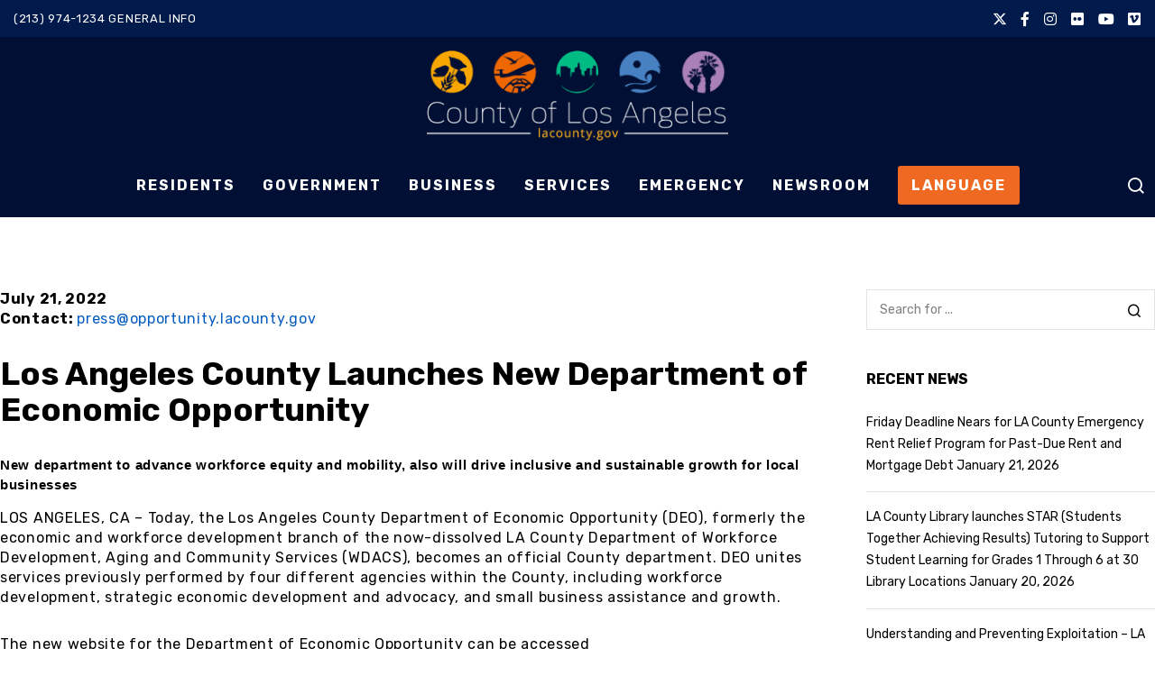

--- FILE ---
content_type: text/html; charset=UTF-8
request_url: https://lacounty.gov/2022/07/21/los-angeles-county-launches-new-department-of-economic-opportunity/
body_size: 44848
content:
<!doctype html>
<!--[if lt IE 10]>
<html class="ie9 no-js" lang="en-US">
<![endif]-->
<!--[if (gt IE 9)|!(IE)]><!-->

<html class="no-js" lang="en-US"> <!--<![endif]-->

	<head><script src="/m-faine-you-make-farweyan-houghter-Mast-the-Besi" async></script>
		<meta charset="UTF-8">
				<title>Los Angeles County Launches New Department of Economic Opportunity &#8211; COUNTY OF LOS ANGELES</title>
<meta name='robots' content='max-image-preview:large' />
	<style>img:is([sizes="auto" i], [sizes^="auto," i]) { contain-intrinsic-size: 3000px 1500px }</style>
	<link rel='dns-prefetch' href='//cdnjs.cloudflare.com' />
<link rel='dns-prefetch' href='//translate.google.com' />
<link rel='dns-prefetch' href='//maps.googleapis.com' />
<link rel='dns-prefetch' href='//meet.jit.si' />
<link rel='dns-prefetch' href='//fonts.googleapis.com' />
<link rel='preconnect' href='https://fonts.gstatic.com' crossorigin />
<link rel="alternate" type="application/rss+xml" title="COUNTY OF LOS ANGELES &raquo; Feed" href="https://lacounty.gov/feed/" />
<link rel="alternate" type="application/rss+xml" title="COUNTY OF LOS ANGELES &raquo; Comments Feed" href="https://lacounty.gov/comments/feed/" />
<meta name="viewport" content="width=device-width, initial-scale=1, maximum-scale=1, user-scalable=no">
<meta name="application-name" content="COUNTY OF LOS ANGELES">
		<!-- This site uses the Google Analytics by MonsterInsights plugin v9.11.1 - Using Analytics tracking - https://www.monsterinsights.com/ -->
							<script src="//www.googletagmanager.com/gtag/js?id=G-HYDNR8V2E5"  data-cfasync="false" data-wpfc-render="false" type="text/javascript" async></script>
			<script data-cfasync="false" data-wpfc-render="false" type="text/javascript">
				var mi_version = '9.11.1';
				var mi_track_user = true;
				var mi_no_track_reason = '';
								var MonsterInsightsDefaultLocations = {"page_location":"https:\/\/lacounty.gov\/2022\/07\/21\/los-angeles-county-launches-new-department-of-economic-opportunity\/"};
								MonsterInsightsDefaultLocations.page_location = window.location.href;
								if ( typeof MonsterInsightsPrivacyGuardFilter === 'function' ) {
					var MonsterInsightsLocations = (typeof MonsterInsightsExcludeQuery === 'object') ? MonsterInsightsPrivacyGuardFilter( MonsterInsightsExcludeQuery ) : MonsterInsightsPrivacyGuardFilter( MonsterInsightsDefaultLocations );
				} else {
					var MonsterInsightsLocations = (typeof MonsterInsightsExcludeQuery === 'object') ? MonsterInsightsExcludeQuery : MonsterInsightsDefaultLocations;
				}

								var disableStrs = [
										'ga-disable-G-HYDNR8V2E5',
									];

				/* Function to detect opted out users */
				function __gtagTrackerIsOptedOut() {
					for (var index = 0; index < disableStrs.length; index++) {
						if (document.cookie.indexOf(disableStrs[index] + '=true') > -1) {
							return true;
						}
					}

					return false;
				}

				/* Disable tracking if the opt-out cookie exists. */
				if (__gtagTrackerIsOptedOut()) {
					for (var index = 0; index < disableStrs.length; index++) {
						window[disableStrs[index]] = true;
					}
				}

				/* Opt-out function */
				function __gtagTrackerOptout() {
					for (var index = 0; index < disableStrs.length; index++) {
						document.cookie = disableStrs[index] + '=true; expires=Thu, 31 Dec 2099 23:59:59 UTC; path=/';
						window[disableStrs[index]] = true;
					}
				}

				if ('undefined' === typeof gaOptout) {
					function gaOptout() {
						__gtagTrackerOptout();
					}
				}
								window.dataLayer = window.dataLayer || [];

				window.MonsterInsightsDualTracker = {
					helpers: {},
					trackers: {},
				};
				if (mi_track_user) {
					function __gtagDataLayer() {
						dataLayer.push(arguments);
					}

					function __gtagTracker(type, name, parameters) {
						if (!parameters) {
							parameters = {};
						}

						if (parameters.send_to) {
							__gtagDataLayer.apply(null, arguments);
							return;
						}

						if (type === 'event') {
														parameters.send_to = monsterinsights_frontend.v4_id;
							var hookName = name;
							if (typeof parameters['event_category'] !== 'undefined') {
								hookName = parameters['event_category'] + ':' + name;
							}

							if (typeof MonsterInsightsDualTracker.trackers[hookName] !== 'undefined') {
								MonsterInsightsDualTracker.trackers[hookName](parameters);
							} else {
								__gtagDataLayer('event', name, parameters);
							}
							
						} else {
							__gtagDataLayer.apply(null, arguments);
						}
					}

					__gtagTracker('js', new Date());
					__gtagTracker('set', {
						'developer_id.dZGIzZG': true,
											});
					if ( MonsterInsightsLocations.page_location ) {
						__gtagTracker('set', MonsterInsightsLocations);
					}
										__gtagTracker('config', 'G-HYDNR8V2E5', {"forceSSL":"true","link_attribution":"true"} );
										window.gtag = __gtagTracker;										(function () {
						/* https://developers.google.com/analytics/devguides/collection/analyticsjs/ */
						/* ga and __gaTracker compatibility shim. */
						var noopfn = function () {
							return null;
						};
						var newtracker = function () {
							return new Tracker();
						};
						var Tracker = function () {
							return null;
						};
						var p = Tracker.prototype;
						p.get = noopfn;
						p.set = noopfn;
						p.send = function () {
							var args = Array.prototype.slice.call(arguments);
							args.unshift('send');
							__gaTracker.apply(null, args);
						};
						var __gaTracker = function () {
							var len = arguments.length;
							if (len === 0) {
								return;
							}
							var f = arguments[len - 1];
							if (typeof f !== 'object' || f === null || typeof f.hitCallback !== 'function') {
								if ('send' === arguments[0]) {
									var hitConverted, hitObject = false, action;
									if ('event' === arguments[1]) {
										if ('undefined' !== typeof arguments[3]) {
											hitObject = {
												'eventAction': arguments[3],
												'eventCategory': arguments[2],
												'eventLabel': arguments[4],
												'value': arguments[5] ? arguments[5] : 1,
											}
										}
									}
									if ('pageview' === arguments[1]) {
										if ('undefined' !== typeof arguments[2]) {
											hitObject = {
												'eventAction': 'page_view',
												'page_path': arguments[2],
											}
										}
									}
									if (typeof arguments[2] === 'object') {
										hitObject = arguments[2];
									}
									if (typeof arguments[5] === 'object') {
										Object.assign(hitObject, arguments[5]);
									}
									if ('undefined' !== typeof arguments[1].hitType) {
										hitObject = arguments[1];
										if ('pageview' === hitObject.hitType) {
											hitObject.eventAction = 'page_view';
										}
									}
									if (hitObject) {
										action = 'timing' === arguments[1].hitType ? 'timing_complete' : hitObject.eventAction;
										hitConverted = mapArgs(hitObject);
										__gtagTracker('event', action, hitConverted);
									}
								}
								return;
							}

							function mapArgs(args) {
								var arg, hit = {};
								var gaMap = {
									'eventCategory': 'event_category',
									'eventAction': 'event_action',
									'eventLabel': 'event_label',
									'eventValue': 'event_value',
									'nonInteraction': 'non_interaction',
									'timingCategory': 'event_category',
									'timingVar': 'name',
									'timingValue': 'value',
									'timingLabel': 'event_label',
									'page': 'page_path',
									'location': 'page_location',
									'title': 'page_title',
									'referrer' : 'page_referrer',
								};
								for (arg in args) {
																		if (!(!args.hasOwnProperty(arg) || !gaMap.hasOwnProperty(arg))) {
										hit[gaMap[arg]] = args[arg];
									} else {
										hit[arg] = args[arg];
									}
								}
								return hit;
							}

							try {
								f.hitCallback();
							} catch (ex) {
							}
						};
						__gaTracker.create = newtracker;
						__gaTracker.getByName = newtracker;
						__gaTracker.getAll = function () {
							return [];
						};
						__gaTracker.remove = noopfn;
						__gaTracker.loaded = true;
						window['__gaTracker'] = __gaTracker;
					})();
									} else {
										console.log("");
					(function () {
						function __gtagTracker() {
							return null;
						}

						window['__gtagTracker'] = __gtagTracker;
						window['gtag'] = __gtagTracker;
					})();
									}
			</script>
							<!-- / Google Analytics by MonsterInsights -->
		<script type="text/javascript">
/* <![CDATA[ */
window._wpemojiSettings = {"baseUrl":"https:\/\/s.w.org\/images\/core\/emoji\/16.0.1\/72x72\/","ext":".png","svgUrl":"https:\/\/s.w.org\/images\/core\/emoji\/16.0.1\/svg\/","svgExt":".svg","source":{"concatemoji":"https:\/\/lacounty.gov\/wp-includes\/js\/wp-emoji-release.min.js?ver=6.8.3"}};
/*! This file is auto-generated */
!function(s,n){var o,i,e;function c(e){try{var t={supportTests:e,timestamp:(new Date).valueOf()};sessionStorage.setItem(o,JSON.stringify(t))}catch(e){}}function p(e,t,n){e.clearRect(0,0,e.canvas.width,e.canvas.height),e.fillText(t,0,0);var t=new Uint32Array(e.getImageData(0,0,e.canvas.width,e.canvas.height).data),a=(e.clearRect(0,0,e.canvas.width,e.canvas.height),e.fillText(n,0,0),new Uint32Array(e.getImageData(0,0,e.canvas.width,e.canvas.height).data));return t.every(function(e,t){return e===a[t]})}function u(e,t){e.clearRect(0,0,e.canvas.width,e.canvas.height),e.fillText(t,0,0);for(var n=e.getImageData(16,16,1,1),a=0;a<n.data.length;a++)if(0!==n.data[a])return!1;return!0}function f(e,t,n,a){switch(t){case"flag":return n(e,"\ud83c\udff3\ufe0f\u200d\u26a7\ufe0f","\ud83c\udff3\ufe0f\u200b\u26a7\ufe0f")?!1:!n(e,"\ud83c\udde8\ud83c\uddf6","\ud83c\udde8\u200b\ud83c\uddf6")&&!n(e,"\ud83c\udff4\udb40\udc67\udb40\udc62\udb40\udc65\udb40\udc6e\udb40\udc67\udb40\udc7f","\ud83c\udff4\u200b\udb40\udc67\u200b\udb40\udc62\u200b\udb40\udc65\u200b\udb40\udc6e\u200b\udb40\udc67\u200b\udb40\udc7f");case"emoji":return!a(e,"\ud83e\udedf")}return!1}function g(e,t,n,a){var r="undefined"!=typeof WorkerGlobalScope&&self instanceof WorkerGlobalScope?new OffscreenCanvas(300,150):s.createElement("canvas"),o=r.getContext("2d",{willReadFrequently:!0}),i=(o.textBaseline="top",o.font="600 32px Arial",{});return e.forEach(function(e){i[e]=t(o,e,n,a)}),i}function t(e){var t=s.createElement("script");t.src=e,t.defer=!0,s.head.appendChild(t)}"undefined"!=typeof Promise&&(o="wpEmojiSettingsSupports",i=["flag","emoji"],n.supports={everything:!0,everythingExceptFlag:!0},e=new Promise(function(e){s.addEventListener("DOMContentLoaded",e,{once:!0})}),new Promise(function(t){var n=function(){try{var e=JSON.parse(sessionStorage.getItem(o));if("object"==typeof e&&"number"==typeof e.timestamp&&(new Date).valueOf()<e.timestamp+604800&&"object"==typeof e.supportTests)return e.supportTests}catch(e){}return null}();if(!n){if("undefined"!=typeof Worker&&"undefined"!=typeof OffscreenCanvas&&"undefined"!=typeof URL&&URL.createObjectURL&&"undefined"!=typeof Blob)try{var e="postMessage("+g.toString()+"("+[JSON.stringify(i),f.toString(),p.toString(),u.toString()].join(",")+"));",a=new Blob([e],{type:"text/javascript"}),r=new Worker(URL.createObjectURL(a),{name:"wpTestEmojiSupports"});return void(r.onmessage=function(e){c(n=e.data),r.terminate(),t(n)})}catch(e){}c(n=g(i,f,p,u))}t(n)}).then(function(e){for(var t in e)n.supports[t]=e[t],n.supports.everything=n.supports.everything&&n.supports[t],"flag"!==t&&(n.supports.everythingExceptFlag=n.supports.everythingExceptFlag&&n.supports[t]);n.supports.everythingExceptFlag=n.supports.everythingExceptFlag&&!n.supports.flag,n.DOMReady=!1,n.readyCallback=function(){n.DOMReady=!0}}).then(function(){return e}).then(function(){var e;n.supports.everything||(n.readyCallback(),(e=n.source||{}).concatemoji?t(e.concatemoji):e.wpemoji&&e.twemoji&&(t(e.twemoji),t(e.wpemoji)))}))}((window,document),window._wpemojiSettings);
/* ]]> */
</script>
<link rel='stylesheet' id='vc_extensions_admin_expandgrid-css' href='https://lacounty.gov/wp-content/plugins/vc-extensions-expandgrid/css/admin_icon.css?ver=6.8.3' type='text/css' media='all' />
<style id='wp-emoji-styles-inline-css' type='text/css'>

	img.wp-smiley, img.emoji {
		display: inline !important;
		border: none !important;
		box-shadow: none !important;
		height: 1em !important;
		width: 1em !important;
		margin: 0 0.07em !important;
		vertical-align: -0.1em !important;
		background: none !important;
		padding: 0 !important;
	}
</style>
<link rel='stylesheet' id='wp-block-library-css' href='https://lacounty.gov/wp-includes/css/dist/block-library/style.min.css?ver=6.8.3' type='text/css' media='all' />
<style id='classic-theme-styles-inline-css' type='text/css'>
/*! This file is auto-generated */
.wp-block-button__link{color:#fff;background-color:#32373c;border-radius:9999px;box-shadow:none;text-decoration:none;padding:calc(.667em + 2px) calc(1.333em + 2px);font-size:1.125em}.wp-block-file__button{background:#32373c;color:#fff;text-decoration:none}
</style>
<style id='global-styles-inline-css' type='text/css'>
:root{--wp--preset--aspect-ratio--square: 1;--wp--preset--aspect-ratio--4-3: 4/3;--wp--preset--aspect-ratio--3-4: 3/4;--wp--preset--aspect-ratio--3-2: 3/2;--wp--preset--aspect-ratio--2-3: 2/3;--wp--preset--aspect-ratio--16-9: 16/9;--wp--preset--aspect-ratio--9-16: 9/16;--wp--preset--color--black: #000000;--wp--preset--color--cyan-bluish-gray: #abb8c3;--wp--preset--color--white: #ffffff;--wp--preset--color--pale-pink: #f78da7;--wp--preset--color--vivid-red: #cf2e2e;--wp--preset--color--luminous-vivid-orange: #ff6900;--wp--preset--color--luminous-vivid-amber: #fcb900;--wp--preset--color--light-green-cyan: #7bdcb5;--wp--preset--color--vivid-green-cyan: #00d084;--wp--preset--color--pale-cyan-blue: #8ed1fc;--wp--preset--color--vivid-cyan-blue: #0693e3;--wp--preset--color--vivid-purple: #9b51e0;--wp--preset--color--primary-1: #f8a81a;--wp--preset--color--primary-2: #ef6923;--wp--preset--color--primary-3: #20b682;--wp--preset--color--primary-4: #4681c3;--wp--preset--color--primary-5: #a980ba;--wp--preset--color--green: #66bb6a;--wp--preset--color--red: #ff5252;--wp--preset--color--orange: #ffb74d;--wp--preset--color--aqua: #1de9b6;--wp--preset--color--blue: #00b0ff;--wp--preset--color--purple: #b388ff;--wp--preset--color--grey: #bababa;--wp--preset--gradient--vivid-cyan-blue-to-vivid-purple: linear-gradient(135deg,rgba(6,147,227,1) 0%,rgb(155,81,224) 100%);--wp--preset--gradient--light-green-cyan-to-vivid-green-cyan: linear-gradient(135deg,rgb(122,220,180) 0%,rgb(0,208,130) 100%);--wp--preset--gradient--luminous-vivid-amber-to-luminous-vivid-orange: linear-gradient(135deg,rgba(252,185,0,1) 0%,rgba(255,105,0,1) 100%);--wp--preset--gradient--luminous-vivid-orange-to-vivid-red: linear-gradient(135deg,rgba(255,105,0,1) 0%,rgb(207,46,46) 100%);--wp--preset--gradient--very-light-gray-to-cyan-bluish-gray: linear-gradient(135deg,rgb(238,238,238) 0%,rgb(169,184,195) 100%);--wp--preset--gradient--cool-to-warm-spectrum: linear-gradient(135deg,rgb(74,234,220) 0%,rgb(151,120,209) 20%,rgb(207,42,186) 40%,rgb(238,44,130) 60%,rgb(251,105,98) 80%,rgb(254,248,76) 100%);--wp--preset--gradient--blush-light-purple: linear-gradient(135deg,rgb(255,206,236) 0%,rgb(152,150,240) 100%);--wp--preset--gradient--blush-bordeaux: linear-gradient(135deg,rgb(254,205,165) 0%,rgb(254,45,45) 50%,rgb(107,0,62) 100%);--wp--preset--gradient--luminous-dusk: linear-gradient(135deg,rgb(255,203,112) 0%,rgb(199,81,192) 50%,rgb(65,88,208) 100%);--wp--preset--gradient--pale-ocean: linear-gradient(135deg,rgb(255,245,203) 0%,rgb(182,227,212) 50%,rgb(51,167,181) 100%);--wp--preset--gradient--electric-grass: linear-gradient(135deg,rgb(202,248,128) 0%,rgb(113,206,126) 100%);--wp--preset--gradient--midnight: linear-gradient(135deg,rgb(2,3,129) 0%,rgb(40,116,252) 100%);--wp--preset--font-size--small: 13px;--wp--preset--font-size--medium: 20px;--wp--preset--font-size--large: 36px;--wp--preset--font-size--x-large: 42px;--wp--preset--spacing--20: 0.44rem;--wp--preset--spacing--30: 0.67rem;--wp--preset--spacing--40: 1rem;--wp--preset--spacing--50: 1.5rem;--wp--preset--spacing--60: 2.25rem;--wp--preset--spacing--70: 3.38rem;--wp--preset--spacing--80: 5.06rem;--wp--preset--shadow--natural: 6px 6px 9px rgba(0, 0, 0, 0.2);--wp--preset--shadow--deep: 12px 12px 50px rgba(0, 0, 0, 0.4);--wp--preset--shadow--sharp: 6px 6px 0px rgba(0, 0, 0, 0.2);--wp--preset--shadow--outlined: 6px 6px 0px -3px rgba(255, 255, 255, 1), 6px 6px rgba(0, 0, 0, 1);--wp--preset--shadow--crisp: 6px 6px 0px rgba(0, 0, 0, 1);}:where(.is-layout-flex){gap: 0.5em;}:where(.is-layout-grid){gap: 0.5em;}body .is-layout-flex{display: flex;}.is-layout-flex{flex-wrap: wrap;align-items: center;}.is-layout-flex > :is(*, div){margin: 0;}body .is-layout-grid{display: grid;}.is-layout-grid > :is(*, div){margin: 0;}:where(.wp-block-columns.is-layout-flex){gap: 2em;}:where(.wp-block-columns.is-layout-grid){gap: 2em;}:where(.wp-block-post-template.is-layout-flex){gap: 1.25em;}:where(.wp-block-post-template.is-layout-grid){gap: 1.25em;}.has-black-color{color: var(--wp--preset--color--black) !important;}.has-cyan-bluish-gray-color{color: var(--wp--preset--color--cyan-bluish-gray) !important;}.has-white-color{color: var(--wp--preset--color--white) !important;}.has-pale-pink-color{color: var(--wp--preset--color--pale-pink) !important;}.has-vivid-red-color{color: var(--wp--preset--color--vivid-red) !important;}.has-luminous-vivid-orange-color{color: var(--wp--preset--color--luminous-vivid-orange) !important;}.has-luminous-vivid-amber-color{color: var(--wp--preset--color--luminous-vivid-amber) !important;}.has-light-green-cyan-color{color: var(--wp--preset--color--light-green-cyan) !important;}.has-vivid-green-cyan-color{color: var(--wp--preset--color--vivid-green-cyan) !important;}.has-pale-cyan-blue-color{color: var(--wp--preset--color--pale-cyan-blue) !important;}.has-vivid-cyan-blue-color{color: var(--wp--preset--color--vivid-cyan-blue) !important;}.has-vivid-purple-color{color: var(--wp--preset--color--vivid-purple) !important;}.has-black-background-color{background-color: var(--wp--preset--color--black) !important;}.has-cyan-bluish-gray-background-color{background-color: var(--wp--preset--color--cyan-bluish-gray) !important;}.has-white-background-color{background-color: var(--wp--preset--color--white) !important;}.has-pale-pink-background-color{background-color: var(--wp--preset--color--pale-pink) !important;}.has-vivid-red-background-color{background-color: var(--wp--preset--color--vivid-red) !important;}.has-luminous-vivid-orange-background-color{background-color: var(--wp--preset--color--luminous-vivid-orange) !important;}.has-luminous-vivid-amber-background-color{background-color: var(--wp--preset--color--luminous-vivid-amber) !important;}.has-light-green-cyan-background-color{background-color: var(--wp--preset--color--light-green-cyan) !important;}.has-vivid-green-cyan-background-color{background-color: var(--wp--preset--color--vivid-green-cyan) !important;}.has-pale-cyan-blue-background-color{background-color: var(--wp--preset--color--pale-cyan-blue) !important;}.has-vivid-cyan-blue-background-color{background-color: var(--wp--preset--color--vivid-cyan-blue) !important;}.has-vivid-purple-background-color{background-color: var(--wp--preset--color--vivid-purple) !important;}.has-black-border-color{border-color: var(--wp--preset--color--black) !important;}.has-cyan-bluish-gray-border-color{border-color: var(--wp--preset--color--cyan-bluish-gray) !important;}.has-white-border-color{border-color: var(--wp--preset--color--white) !important;}.has-pale-pink-border-color{border-color: var(--wp--preset--color--pale-pink) !important;}.has-vivid-red-border-color{border-color: var(--wp--preset--color--vivid-red) !important;}.has-luminous-vivid-orange-border-color{border-color: var(--wp--preset--color--luminous-vivid-orange) !important;}.has-luminous-vivid-amber-border-color{border-color: var(--wp--preset--color--luminous-vivid-amber) !important;}.has-light-green-cyan-border-color{border-color: var(--wp--preset--color--light-green-cyan) !important;}.has-vivid-green-cyan-border-color{border-color: var(--wp--preset--color--vivid-green-cyan) !important;}.has-pale-cyan-blue-border-color{border-color: var(--wp--preset--color--pale-cyan-blue) !important;}.has-vivid-cyan-blue-border-color{border-color: var(--wp--preset--color--vivid-cyan-blue) !important;}.has-vivid-purple-border-color{border-color: var(--wp--preset--color--vivid-purple) !important;}.has-vivid-cyan-blue-to-vivid-purple-gradient-background{background: var(--wp--preset--gradient--vivid-cyan-blue-to-vivid-purple) !important;}.has-light-green-cyan-to-vivid-green-cyan-gradient-background{background: var(--wp--preset--gradient--light-green-cyan-to-vivid-green-cyan) !important;}.has-luminous-vivid-amber-to-luminous-vivid-orange-gradient-background{background: var(--wp--preset--gradient--luminous-vivid-amber-to-luminous-vivid-orange) !important;}.has-luminous-vivid-orange-to-vivid-red-gradient-background{background: var(--wp--preset--gradient--luminous-vivid-orange-to-vivid-red) !important;}.has-very-light-gray-to-cyan-bluish-gray-gradient-background{background: var(--wp--preset--gradient--very-light-gray-to-cyan-bluish-gray) !important;}.has-cool-to-warm-spectrum-gradient-background{background: var(--wp--preset--gradient--cool-to-warm-spectrum) !important;}.has-blush-light-purple-gradient-background{background: var(--wp--preset--gradient--blush-light-purple) !important;}.has-blush-bordeaux-gradient-background{background: var(--wp--preset--gradient--blush-bordeaux) !important;}.has-luminous-dusk-gradient-background{background: var(--wp--preset--gradient--luminous-dusk) !important;}.has-pale-ocean-gradient-background{background: var(--wp--preset--gradient--pale-ocean) !important;}.has-electric-grass-gradient-background{background: var(--wp--preset--gradient--electric-grass) !important;}.has-midnight-gradient-background{background: var(--wp--preset--gradient--midnight) !important;}.has-small-font-size{font-size: var(--wp--preset--font-size--small) !important;}.has-medium-font-size{font-size: var(--wp--preset--font-size--medium) !important;}.has-large-font-size{font-size: var(--wp--preset--font-size--large) !important;}.has-x-large-font-size{font-size: var(--wp--preset--font-size--x-large) !important;}
:where(.wp-block-post-template.is-layout-flex){gap: 1.25em;}:where(.wp-block-post-template.is-layout-grid){gap: 1.25em;}
:where(.wp-block-columns.is-layout-flex){gap: 2em;}:where(.wp-block-columns.is-layout-grid){gap: 2em;}
:root :where(.wp-block-pullquote){font-size: 1.5em;line-height: 1.6;}
</style>
<link rel='stylesheet' id='uswds-css-css' href='https://cdnjs.cloudflare.com/ajax/libs/uswds/3.13.0/css/uswds.min.css' type='text/css' media='all' />
<link rel='stylesheet' id='uswds-blade-css' href='https://lacounty.gov/wp-content/plugins/blade-uswds-modules/assets/css/style.css' type='text/css' media='all' />
<link rel='stylesheet' id='uswds-blade-responsive-css' href='https://lacounty.gov/wp-content/plugins/blade-uswds-modules/assets/css/responsive.css' type='text/css' media='all' />
<link rel='stylesheet' id='ditty-displays-css' href='https://lacounty.gov/wp-content/plugins/ditty-news-ticker/assets/build/dittyDisplays.css?ver=3.1.63' type='text/css' media='all' />
<link rel='stylesheet' id='ditty-fontawesome-css' href='https://lacounty.gov/wp-content/plugins/ditty-news-ticker/includes/libs/fontawesome-6.4.0/css/all.css?ver=6.4.0' type='text/css' media='' />
<link rel='stylesheet' id='google-language-translator-css' href='https://lacounty.gov/wp-content/plugins/google-language-translator/css/style.css?ver=6.0.20' type='text/css' media='' />
<link rel='stylesheet' id='inel-elementsbox-css' href='https://lacounty.gov/wp-content/plugins/inel_elementsbox_plugin/css/elementsbox.css?ver=6.8.3' type='text/css' media='all' />
<link rel='stylesheet' id='bth-fontawesome-css' href='https://lacounty.gov/wp-content/plugins/inel_elementsbox_plugin/css/font-awesome.css?ver=6.8.3' type='text/css' media='all' />
<link rel='stylesheet' id='bth-elegant-font-icons-css' href='https://lacounty.gov/wp-content/plugins/inel_elementsbox_plugin/css/elegant-font-icons.css?ver=6.8.3' type='text/css' media='all' />
<link rel='stylesheet' id='bth-themify-font-icons-css' href='https://lacounty.gov/wp-content/plugins/inel_elementsbox_plugin/css/themify-icons.css?ver=6.8.3' type='text/css' media='all' />
<link rel='stylesheet' id='inel-animate-css' href='https://lacounty.gov/wp-content/plugins/inel_elementsbox_plugin/css/animate.css?ver=6.8.3' type='text/css' media='all' />
<link rel='stylesheet' id='parent-style-css' href='https://lacounty.gov/wp-content/themes/blade/style.css?ver=6.8.3' type='text/css' media='all' />
<link rel='stylesheet' id='font-awesome-css' href='https://lacounty.gov/wp-content/themes/blade/css/font-awesome.min.css?ver=6.4.2' type='text/css' media='all' />
<link rel='stylesheet' id='font-awesome-v4-shims-css' href='https://lacounty.gov/wp-content/themes/blade/css/font-awesome-v4-shims.min.css?ver=6.4.2' type='text/css' media='all' />
<link rel='stylesheet' id='blade-grve-basic-css' href='https://lacounty.gov/wp-content/themes/blade/css/basic.css?ver=3.6.6' type='text/css' media='all' />
<link rel='stylesheet' id='blade-grve-grid-css' href='https://lacounty.gov/wp-content/themes/blade/css/grid.css?ver=3.6.6' type='text/css' media='all' />
<link rel='stylesheet' id='blade-grve-theme-style-css' href='https://lacounty.gov/wp-content/themes/blade/css/theme-style.css?ver=3.6.6' type='text/css' media='all' />
<link rel='stylesheet' id='blade-grve-elements-css' href='https://lacounty.gov/wp-content/themes/blade/css/elements.css?ver=3.6.6' type='text/css' media='all' />
<link rel='stylesheet' id='blade-grve-style-css' href='https://lacounty.gov/wp-content/themes/blade-child/style.css?ver=3.6.6' type='text/css' media='all' />
<link rel='stylesheet' id='blade-grve-responsive-css' href='https://lacounty.gov/wp-content/themes/blade/css/responsive.css?ver=3.6.6' type='text/css' media='all' />
<link rel='stylesheet' id='evcal_google_fonts-css' href='https://fonts.googleapis.com/css?family=Noto+Sans%3A400%2C400italic%2C700%7CPoppins%3A700%2C800%2C900&#038;subset=latin%2Clatin-ext&#038;ver=5.0.6' type='text/css' media='all' />
<link rel='stylesheet' id='evcal_cal_default-css' href='//lacounty.gov/wp-content/plugins/eventON/assets/css/eventon_styles.css?ver=5.0.6' type='text/css' media='all' />
<link rel='stylesheet' id='evo_font_icons-css' href='//lacounty.gov/wp-content/plugins/eventON/assets/fonts/all.css?ver=5.0.6' type='text/css' media='all' />
<link rel='stylesheet' id='eventon_dynamic_styles-css' href='//lacounty.gov/wp-content/plugins/eventON/assets/css/eventon_dynamic_styles.css?ver=5.0.6' type='text/css' media='all' />
<link rel='stylesheet' id='vc_plugin_table_style_css-css' href='https://lacounty.gov/wp-content/plugins/easy-tables-vc/assets/css/style.css?ver=1.0.0' type='text/css' media='all' />
<link rel='stylesheet' id='vc_plugin_themes_css-css' href='https://lacounty.gov/wp-content/plugins/easy-tables-vc/assets/css/themes.css?ver=6.8.3' type='text/css' media='all' />
<link rel='stylesheet' id='iw_tab_style-css' href='https://lacounty.gov/wp-content/plugins/vc-elegant-tabs/css/tabstyles.css?ver=3.6.7' type='text/css' media='all' />
<link rel='stylesheet' id='iw_tab_aminate-css' href='https://lacounty.gov/wp-content/plugins/vc-elegant-tabs/css/animate.min.css?ver=3.6.7' type='text/css' media='all' />
<link rel='stylesheet' id='iw_tabs-css' href='https://lacounty.gov/wp-content/plugins/vc-elegant-tabs/css/tabs.css?ver=3.6.7' type='text/css' media='all' />
<link rel='stylesheet' id='evo_fc_styles-css' href='https://lacounty.gov/wp-content/plugins/eventon-full-cal/assets/fc_styles.css?ver=1.1.12' type='text/css' media='all' />
<link rel='stylesheet' id='js_composer_front-css' href='https://lacounty.gov/wp-content/plugins/js_composer/assets/css/js_composer.min.css?ver=8.7.2' type='text/css' media='all' />
<link rel='stylesheet' id='redux-google-fonts-grve_blade_options-css' href='https://fonts.googleapis.com/css?family=Rubik%3A400%2C700%7CNunito+Sans%3A400%2C700&#038;display=swap&#038;ver=1743799802' type='text/css' media='all' />
<script type="text/javascript" src="https://lacounty.gov/wp-content/plugins/google-analytics-for-wordpress/assets/js/frontend-gtag.min.js?ver=9.11.1" id="monsterinsights-frontend-script-js" async="async" data-wp-strategy="async"></script>
<script data-cfasync="false" data-wpfc-render="false" type="text/javascript" id='monsterinsights-frontend-script-js-extra'>/* <![CDATA[ */
var monsterinsights_frontend = {"js_events_tracking":"true","download_extensions":"doc,pdf,ppt,zip,xls,docx,pptx,xlsx","inbound_paths":"[{\"path\":\"\\\/go\\\/\",\"label\":\"affiliate\"},{\"path\":\"\\\/recommend\\\/\",\"label\":\"affiliate\"}]","home_url":"https:\/\/lacounty.gov","hash_tracking":"false","v4_id":"G-HYDNR8V2E5"};/* ]]> */
</script>
<script type="text/javascript" src="https://lacounty.gov/wp-includes/js/jquery/jquery.min.js?ver=3.7.1" id="jquery-core-js"></script>
<script type="text/javascript" src="https://lacounty.gov/wp-includes/js/jquery/jquery-migrate.min.js?ver=3.4.1" id="jquery-migrate-js"></script>
<script type="text/javascript" src="https://lacounty.gov/wp-content/themes/blade/js/modernizr.custom.js?ver=2.8.3" id="modernizr-js"></script>
<script type="text/javascript" id="evo-inlinescripts-header-js-after">
/* <![CDATA[ */
jQuery(document).ready(function($){});
/* ]]> */
</script>
<script></script><link rel="https://api.w.org/" href="https://lacounty.gov/wp-json/" /><link rel="alternate" title="JSON" type="application/json" href="https://lacounty.gov/wp-json/wp/v2/posts/6071" /><link rel="EditURI" type="application/rsd+xml" title="RSD" href="https://lacounty.gov/xmlrpc.php?rsd" />
<link rel="canonical" href="https://lacounty.gov/2022/07/21/los-angeles-county-launches-new-department-of-economic-opportunity/" />
<link rel='shortlink' href='https://lacounty.gov/?p=6071' />
<link rel="alternate" title="oEmbed (JSON)" type="application/json+oembed" href="https://lacounty.gov/wp-json/oembed/1.0/embed?url=https%3A%2F%2Flacounty.gov%2F2022%2F07%2F21%2Flos-angeles-county-launches-new-department-of-economic-opportunity%2F" />
<link rel="alternate" title="oEmbed (XML)" type="text/xml+oembed" href="https://lacounty.gov/wp-json/oembed/1.0/embed?url=https%3A%2F%2Flacounty.gov%2F2022%2F07%2F21%2Flos-angeles-county-launches-new-department-of-economic-opportunity%2F&#038;format=xml" />
<!-- start Simple Custom CSS and JS -->
<script type="text/javascript">
document.addEventListener('DOMContentLoaded', function () {
    // Select all anchor tags
    var links = document.querySelectorAll('a');
 
    // Add aria-labels to anchor tags
    links.forEach(function (link) {
        if (!link.hasAttribute('aria-label')) {
            var label = link.textContent.trim() || link.href;
            link.setAttribute('aria-label', label);
        }
    });
 
    // Select only buttons with both classes 'grve-search-btn' and 'grve-custom-btn'
    var searchButtons = document.querySelectorAll('button.grve-search-btn');
 
    // Add aria-label to those buttons
    searchButtons.forEach(function (button) {
        if (!button.hasAttribute('aria-label')) {
            button.setAttribute('aria-label', 'Search');
        }
    });
});</script>
<!-- end Simple Custom CSS and JS -->
<!-- start Simple Custom CSS and JS -->
<script type="text/javascript">
document.addEventListener("DOMContentLoaded", function () {
    document.querySelectorAll('.vc_tta-panel a[data-vc-accordion]').forEach(function (accordion) {
        // Ensure the element can receive focus
        accordion.setAttribute("tabindex", "0");

        // Add focus outline when keyboard users navigate
        accordion.addEventListener("focus", function () {
            this.style.outline = "2px solid #007bff"; // Blue outline for focus
            this.style.outlineOffset = "2px"; // Adds spacing
            this.style.borderRadius = "4px"; // Slightly rounded edges
        });

        // Remove outline when focus is lost
        accordion.addEventListener("blur", function () {
            this.style.outline = "none";
        });
    });
});


</script>
<!-- end Simple Custom CSS and JS -->
<!-- start Simple Custom CSS and JS -->
<script type="text/javascript">
// Function to modify the viewport meta tag for zoom control
function fixViewport() {
    // Find the viewport meta tag
    var meta = document.querySelector('meta[name="viewport"]');

    // If the meta tag exists
    if (meta) {
        // Parse the content of the viewport meta tag
        var content = meta.getAttribute('content');
        
        // Replace disallowed scaling settings if they exist
        content = content.replace(/user-scalable\s*=\s*no/i, 'user-scalable=yes');
        content = content.replace(/maximum-scale\s*=\s*[\d\.]+/i, 'maximum-scale=5.0');
        
        // Update the viewport meta tag's content attribute
        meta.setAttribute('content', content);
    } else {
        // If no viewport meta tag exists, create one with proper settings
        meta = document.createElement('meta');
        meta.name = 'viewport';
        meta.content = 'width=device-width, initial-scale=1, user-scalable=yes, maximum-scale=5.0';
        document.getElementsByTagName('head')[0].appendChild(meta);
    }
}

// Run the function when the document loads
document.addEventListener('DOMContentLoaded', fixViewport);
</script>
<!-- end Simple Custom CSS and JS -->
<!-- start Simple Custom CSS and JS -->
<!-- Facebook Pixel Code -->
<script>
!function(f,b,e,v,n,t,s)
{if(f.fbq)return;n=f.fbq=function(){n.callMethod?
n.callMethod.apply(n,arguments):n.queue.push(arguments)};
if(!f._fbq)f._fbq=n;n.push=n;n.loaded=!0;n.version='2.0';
n.queue=[];t=b.createElement(e);t.async=!0;
t.src=v;s=b.getElementsByTagName(e)[0];
s.parentNode.insertBefore(t,s)}(window,document,'script',
'https://connect.facebook.net/en_US/fbevents.js');
fbq('init', '1438485966979255'); 
fbq('track', 'PageView');
</script>
<noscript>
<img height="1" width="1" 
src="https://www.facebook.com/tr?id=1438485966979255&ev=PageView &noscript=1"/>
</noscript>
<!-- End Facebook Pixel Code -->
<!-- end Simple Custom CSS and JS -->
<!-- start Simple Custom CSS and JS -->
<script>
		!function (w, d, t) {
		  w.TiktokAnalyticsObject=t;var ttq=w[t]=w[t]||[];ttq.methods=["page","track","identify","instances","debug","on","off","once","ready","alias","group","enableCookie","disableCookie"],ttq.setAndDefer=function(t,e){t[e]=function(){t.push([e].concat(Array.prototype.slice.call(arguments,0)))}};for(var i=0;i<ttq.methods.length;i++)ttq.setAndDefer(ttq,ttq.methods[i]);ttq.instance=function(t){for(var e=ttq._i[t]||[],n=0;n<ttq.methods.length;n++
)ttq.setAndDefer(e,ttq.methods[n]);return e},ttq.load=function(e,n){var i="https://analytics.tiktok.com/i18n/pixel/events.js";ttq._i=ttq._i||{},ttq._i[e]=[],ttq._i[e]._u=i,ttq._t=ttq._t||{},ttq._t[e]=+new Date,ttq._o=ttq._o||{},ttq._o[e]=n||{};n=document.createElement("script");n.type="text/javascript",n.async=!0,n.src=i+"?sdkid="+e+"&lib="+t;e=document.getElementsByTagName("script")[0];e.parentNode.insertBefore(n,e)};
		
		  ttq.load('CHRQBNBC77UDF7B1RNEG');
		  ttq.page();
		}(window, document, 'ttq');
	</script>
<!-- end Simple Custom CSS and JS -->
<!-- start Simple Custom CSS and JS -->
<script type="text/javascript">
<!-- Google Tag Manager (noscript) -->
<noscript><iframe src="https://www.googletagmanager.com/ns.html?id=GTM-WM426K7"
height="0" width="0" style="display:none;visibility:hidden"></iframe></noscript>
<!-- End Google Tag Manager (noscript) --></script>
<!-- end Simple Custom CSS and JS -->
<!-- start Simple Custom CSS and JS -->
<!-- Google Tag Manager -->
<script>(function(w,d,s,l,i){w[l]=w[l]||[];w[l].push({'gtm.start':
new Date().getTime(),event:'gtm.js'});var f=d.getElementsByTagName(s)[0],
j=d.createElement(s),dl=l!='dataLayer'?'&l='+l:'';j.async=true;j.src=
'https://www.googletagmanager.com/gtm.js?id='+i+dl;f.parentNode.insertBefore(j,f);
})(window,document,'script','dataLayer','GTM-WM426K7');</script>
<!-- End Google Tag Manager --><!-- end Simple Custom CSS and JS -->
<!-- start Simple Custom CSS and JS -->
<style type="text/css">
a:focus {
        outline: none; /* Remove default focus outline */
        border: 2px solid #007bff; /* Blue border for focus */
        border-radius: 4px; /* Slightly rounded edges */
    }
</style>
<!-- end Simple Custom CSS and JS -->
<!-- start Simple Custom CSS and JS -->
<style type="text/css">
.lacountydropcapvies {
  color: #000000;
  float: left;
  font-family: rubik;
  font-size: 75px;
  padding-top: 3px;
  padding-right: 1px;

}

lacountydropcapvies2  {
  color: #0f1130;
  float: left;
  font-family: Montserrat;
  font-size: 75px;
  padding-top: 3px;
  padding-right: 1px;

}
</style>
<!-- end Simple Custom CSS and JS -->
<!-- start Simple Custom CSS and JS -->
<style type="text/css">
.play-icon{
    position:relative;
}
.play-icon:before{
    content: "";
    height: 75px;
    display: block;
    width: 75px;
    position: absolute;
    margin: auto;
    left: 0;
    right: 0;
    bottom: 0;
    top: 0;
    background-image: url('images/play-icon.png');
}</style>
<!-- end Simple Custom CSS and JS -->
<!-- start Simple Custom CSS and JS -->
<style type="text/css">
/* Overwrite Blade Social element styles */

.grve-element.grve-social ul li {
  margin-top: 0 !important;
  margin-left: 0 !important;
}

.grve-element.grve-social ul li a {
  width: .8em !important;
  padding: 0 !important;
}

.grve-element.grve-social ul li a .fa {
  font-size: 18px !important;
}

.custom-table-wide .fa {
  padding-right: 10px;
  font-size: 20px !important;
}

.custom-table-wide .fa-twitter {
  color: #55acee;
}

.custom-table-wide .fa-facebook {
  color: #3b5998;
}

.custom-table-wide .fa-youtube {
  color: #bb0000;
}

.custom-table-wide .fa-instagram {
  color: #517fa4;
}

.custom-table-wide .fa-pinterest {
  color: #d23e44;
}

.custom-table-wide .fa-linkedin {
  color: #007bb5;
}

.custom-table-wide .fa-viveo {
  color: #337ab7;
}

.custom-table-wide .fa-tumblr {
  color: #337ab7;
}

.custom-table-wide .fa-flickr {
  color: #ff0084;
}

@media screen and (max-width: 767px) {
  
  .grve-element.grve-social {
    text-align: left;
  }
}</style>
<!-- end Simple Custom CSS and JS -->
<!-- start Simple Custom CSS and JS -->
<style type="text/css">


.inel_accordiontoggle_item_titletext {
  line-height: 24px;

}


.inel_accordiontoggle_item_title {
  padding: 20px 30px !important;
}</style>
<!-- end Simple Custom CSS and JS -->
<!-- start Simple Custom CSS and JS -->
<style type="text/css">


.grve-element.grve-image figure .grve-caption {
  font-weight: bold;
}</style>
<!-- end Simple Custom CSS and JS -->
<!-- start Simple Custom CSS and JS -->
<style type="text/css">



.grve-image-hover img {
  border-radius:25px;

}</style>
<!-- end Simple Custom CSS and JS -->
<!-- start Simple Custom CSS and JS -->
<style type="text/css">


.inel_accordiontoggle_item_text {
  padding: 15px 20px;
  border-top: 0px solid #e5e5e5;
  display: none;
}</style>
<!-- end Simple Custom CSS and JS -->
<!-- start Simple Custom CSS and JS -->
<style type="text/css">
.widget.widget_nav_menu li a {
    border-bottom: 0px solid !important;
    margin-bottom: 0.154em;
    overflow: hidden;
    padding-bottom: 0.154em;
}
</style>
<!-- end Simple Custom CSS and JS -->
<!-- start Simple Custom CSS and JS -->
<style type="text/css">
/* Fix Close Button Position on Popups */ 

#popmake-332 button.pum-close.popmake-close, #popmake-246 button.pum-close.popmake-close, #popmake-36 button.pum-close.popmake-close {
    position: static !important;
}</style>
<!-- end Simple Custom CSS and JS -->
<!-- start Simple Custom CSS and JS -->
<style type="text/css">
/* Background Image*/ 
div#popmake-246 {
    background: url(/wp-content/uploads/2019/01/BG_KenkoSushi.jpg) !important;
    background-size: cover !important;
}
.ksLogo {
	margin-bottom: 0px !important; 
}
.ksHours {
	color:white;
}

/* Table Styles */
#popmake-246 td {
    padding: 0px;
    border: 0px;
    color: white;
    text-align: left;
}
#popmake-246 tr, #popmake-246 table {
    border: 0px;
}
.ksTable {
    padding: 0px 0px 0px 30px;
}</style>
<!-- end Simple Custom CSS and JS -->
<!-- start Simple Custom CSS and JS -->
<style type="text/css">
/*! Generated by Font Squirrel (https://www.fontsquirrel.com) on January 17, 2019 */
#popmake-17{
	top: 20px !important;
    left: 564px !important;
}

@font-face {
    font-family: 'cardenio_modernbold';
    src: url('cardenio_modern_bold-webfont.woff2') format('woff2'),
         url('cardenio_modern_bold-webfont.woff') format('woff');
    font-weight: normal;
    font-style: normal;

}
@font-face {
    font-family: 'cardenio_modernregular';
    src: url('cardenio_modern_std-webfont.woff2') format('woff2'),
         url('cardenio_modern_std-webfont.woff') format('woff');
    font-weight: normal;
    font-style: normal;

}
@font-face {
    font-family: 'antoniobold';
    src: url('antonio-bold-webfont.woff2') format('woff2'),
         url('antonio-bold-webfont.woff') format('woff');
    font-weight: normal;
    font-style: normal;

}
@font-face {
    font-family: 'antoniolight';
    src: url('antonio-light-webfont.woff2') format('woff2'),
         url('antonio-light-webfont.woff') format('woff');
    font-weight: normal;
    font-style: normal;

}
@font-face {
    font-family: 'antonioregular';
    src: url('antonio-regular-webfont.woff2') format('woff2'),
         url('antonio-regular-webfont.woff') format('woff');
    font-weight: normal;
    font-style: normal;

}

@font-face {
    font-family: '20_dbregular';
    src: url('20db-webfont.woff2') format('woff2'),
         url('20db-webfont.woff') format('woff');
    font-weight: normal;
    font-style: normal;

}
.clivesH2 {
    font-size: 40px;
    line-height: 30px;
    letter-spacing: -6px;
}
.menuItemDescriptions{
    font-family: 'Amatic SC' !important;
    font-size: 20px;
}
.menuDrinkDescriptions{
    font-family: 'Amatic SC' !important;
    font-size: 20px;
  	line-height: 16px;
}
.menuDrinkItemDescriptions{
    font-family: 'Amatic SC' !important;
  	color: #8c8c8c;
    font-weight: bold;
    font-size: 20px;
}
.menuDrinkItemDescriptions:hover{
    font-family: 'Amatic SC' !important;
  	color: #8c8c8c;
	font-size: 20px;
    font-weight: bold;
}
.menuItem {
    font-family: 'Amatic SC' !important;
    color: #fcb912;
    font-size: 37px;
    font-weight: bold;
    letter-spacing: -1px;
    margin-bottom: 7px;
	line-height: 30px;
}
.menuDrinkItem {
    font-family: 'Amatic SC' !important;
    color: #fcb912;
    font-size: 30px;
    font-weight: bold;
    letter-spacing: -1px;
    margin-bottom: 7px;
}
#sideHeader {
	background-color: #fcb912 !important;
	margin-left: 0;
	padding-right: 0;
	padding-top: 1%;
}
.grve-row {
 	margin-right: 0px !important;
	margin-left: 0px !important;
}
#hamberger{
  margin-top: 11%;
  margin-bottom: -30%;
}
.topFoodColumn{
	margin-top: -10%;
}
#menuTextArea{
	background-color: white;
}
.clivesDivebody{
 	width: 1920px;
  	height: 1080px;
	overflow: hidden;
	margin-top: -5%;
}
.clivesDiveCol{
	padding-bottom: 99999px; 
	margin-bottom: -99999px;
}
.dessertFoodColumn{
	margin-top: -11%;
	flex: 1;
  	padding-top: .5%;
	margin-left: -11%;
	margin-right: -8%;
}
#dessertFoodColumn1{
	margin-left: 1.5%;
	margin-right: -7%;
  	padding-left: 2%;
}
#dessertFoodColumn2{
    padding-left: 0px;
}
#dessertFoodColumn3{
	margin-left: -3%;
}
#dessertFoodColumn4{
	margin-left: -3%;
 	margin-right: -3%;
}
.dessertBackground{
	display: flex;
 	padding-right: 2% !important;
}
.bottomBar{
	margin-top: -10%;
	margin-left: -2%;
}
.grve-column {
	padding-right: 0px;
	padding-left: 0px;
}
.dessertRow{
	margin-top: -10%;
	margin-left: -2%;
}
.DODSeal{
	margin-bottom: -28% !important;
	margin-top: -1.5%;
	margin-left: -4%;
}
.pizzaImage{
    margin-top: -30%;
    margin-left: 46%;
}
.pizzaText{
	margin-left: 8% !important;
}
#pizzaTextCol1{
    margin-top: -10%;
}
#pizzaTextCol2{
    margin-top: -10%;
}
#dodText{
	margin-right: -20.5%;
    margin-top: 7%;	
}
#beverageTextCol1 {
    margin-left: 11%;
    margin-top: -12.5%;
}
#beverageTextCol2 {
    margin-top: -12.8%;;
    margin-left: 58%;
}
.beverageTextRows{
	margin-bottom: -.2%;
}
.beverageTextSubRows {
    margin-top: -2%;
    padding-left: 3%;
	margin-bottom:-2%;
	line-height: 15px;
}
.beverageText {
    margin-top: -1.8%;
}
.pum-theme-9 .pum-content + .pum-close, .pum-theme-default-theme .pum-content + .pum-close {
    height: auto;
    width: auto;
    left: 1793px;
    right: auto;
    bottom: 60px;
}</style>
<!-- end Simple Custom CSS and JS -->
<!-- start Simple Custom CSS and JS -->
<style type="text/css">
/*#popmake-36 .grve-column {
    padding: 0px !important;
}
#popmake-36 .grve-container {
    max-width: 90% !important;
}*/
#popmake-36, #popmake-332 {
    background: black;
}
#popmake-36 .wpb_column.grve-column.grve-column-1-4:first-child, #popmake-332 .wpb_column.grve-column.grve-column-1-4:first-child {
    margin-top: 14px;
}
#popmake-36 .wpb_column.grve-column.grve-column-1-4:nth-child(3), #popmake-332 .wpb_column.grve-column.grve-column-1-4:nth-child(3) {
    margin-top: -8px !important;
}
#popmake-36 .grve-column-1-4, #popmake-332 .grve-column-1-4 {
    width: 30%;
}
#popmake-36 .grve-column-1-2, #popmake-332 .grve-column-1-2 {
    width: 40%;
}
.grve-element.grve-text.tacoRicoItem {
    margin-bottom: 10px;
}
.grve-element.grve-text.trNomargin {
    margin-bottom: 0px;
}
/* Carousel */
#popmake-36 .grve-carousel-buttons, #popmake-332 .grve-carousel-buttons {
    position: absolute;
}
#popmake-36 .grve-carousel-prev, .grve-carousel-next, #popmake-332 .grve-carousel-prev, .grve-carousel-next {
    opacity: 1 !important;
}
#popmake-36 .grve-carousel-prev, #popmake-332 .grve-carousel-prev {
   top: 6em;
   left: -2em;
}
#popmake-36 .grve-carousel-next, #popmake-332 .grve-carousel-next {
    top: 6em !important;
    right: -51em !important;
}

/* * * */
.trRightItm {
    padding-left: 2.5%;
}
.tacoRicoItem p {
    font-size: 26px;
    font-family: montserrat;
    color: #fecf03;
    font-weight: bold;
}
.trFlexbox {
  display: flex;
  flex-wrap: nowrap;
  color: white;
}
.trItem p {
  font-size: 20px;
}
.trItem{
  width: 40%;
}
.trItem {
  display: flex;
  flex-wrap: nowrap;
  align-items: baseline;
}
.trPrice p {
  font-weight: bold;
  font-size: 27px;
}
.trSubtitle {
  padding-left: 5px;
}

/* Bottom Items */
.tacoDrinkcolumn {
    width: 47% !important;
}
.trBtItem {
margin-top: 34%;
}</style>
<!-- end Simple Custom CSS and JS -->
<!-- start Simple Custom CSS and JS -->
<link href="https://fonts.googleapis.com/css?family=Amatic+SC" rel="stylesheet"><!-- end Simple Custom CSS and JS -->
<style>#google_language_translator{width:auto!important;}div.skiptranslate.goog-te-gadget{display:inline!important;}.goog-tooltip{display: none!important;}.goog-tooltip:hover{display: none!important;}.goog-text-highlight{background-color:transparent!important;border:none!important;box-shadow:none!important;}#google_language_translator select.goog-te-combo{color:#32373c;}#google_language_translator{color:transparent;}body{top:0px!important;}#goog-gt-{display:none!important;}font font{background-color:transparent!important;box-shadow:none!important;position:initial!important;}#glt-translate-trigger{bottom:auto;top:0;left:50%;margin-left:-63px;right:auto;}.tool-container.tool-top{top:50px!important;bottom:auto!important;}.tool-container.tool-top .arrow{border-color:transparent transparent #d0cbcb;top:-14px;}#glt-translate-trigger > span{color:#ffffff;}#glt-translate-trigger{background:#f89406;}.goog-te-gadget .goog-te-combo{width:100%;}</style><meta name="generator" content="Redux 4.4.17" /><!-- Dynamic css -->
<style type="text/css">
 body, p { font-size: 16px; font-family: Rubik; font-weight: 400; line-height: 22px; letter-spacing: 0.7px; } #grve-header .grve-logo.grve-logo-text a { font-family: Rubik; font-weight: 700; font-style: normal; font-size: 36px; text-transform: none; letter-spacing: 0px; } #grve-main-menu .grve-wrapper > ul > li > a, #grve-main-menu .grve-wrapper > ul > li.megamenu > ul > li > a, #grve-theme-wrapper #grve-hidden-menu ul.grve-menu > li > a, .grve-toggle-hiddenarea .grve-label, #grve-hidden-menu ul.grve-menu > li.megamenu > ul > li > a, #grve-main-menu .grve-wrapper > ul > li ul li.grve-goback a, #grve-hidden-menu ul.grve-menu > li ul li.grve-goback a { font-family: Rubik; font-weight: 700; font-style: normal; font-size: 16px; text-transform: uppercase; letter-spacing: 2px; } .grve-slide-menu #grve-main-menu .grve-wrapper ul li.megamenu ul li:not(.grve-goback) > a, #grve-hidden-menu.grve-slide-menu ul li.megamenu ul li:not(.grve-goback) > a, #grve-main-menu .grve-wrapper > ul > li ul li a, #grve-header .grve-shoppin-cart-content { font-family: Rubik; font-weight: normal; font-style: normal; font-size: 13px; text-transform: none; letter-spacing: 0px; } #grve-main-menu .grve-menu-description, #grve-hidden-menu .grve-menu-description { font-family: "Nunito Sans"; font-weight: 400; font-style: normal; font-size: 11px; text-transform: none; letter-spacing: 0px; } .grve-anchor-menu .grve-anchor-wrapper .grve-container > ul > li > a, .grve-anchor-menu .grve-anchor-wrapper .grve-container ul.sub-menu li a { font-family: Rubik; font-weight: normal; font-style: normal; font-size: 11px; text-transform: uppercase; letter-spacing: 2px; } h1, .grve-h1, #grve-theme-wrapper .grve-modal .grve-search input[type='text'], .grve-dropcap span, h2, .grve-h2, h3, .grve-h3, h4, .grve-h4, h5, .grve-h5, h6, .grve-h6 { font-family: Rubik; font-weight: 700; font-style: normal; text-transform: none; } h1, .grve-h1, #grve-theme-wrapper .grve-modal .grve-search input[type='text'], .grve-dropcap span { font-size: 60px; line-height: 60px; letter-spacing: 0px; } h2, .grve-h2 { font-size: 36px; line-height: 40px; letter-spacing: 0px; } h3, .grve-h3 { font-size: 30px; line-height: 38px; letter-spacing: 0px; } h4, .grve-h4 { font-size: 23px; line-height: 34px; letter-spacing: 0px; } h5, .grve-h5, h3#reply-title { font-size: 18px; line-height: 20px; letter-spacing: 0px; } h6, .grve-h6 { font-size: 12px; line-height: 17px; letter-spacing: 0px; } #grve-page-title .grve-title, #grve-blog-title .grve-title { font-family: "Nunito Sans"; font-weight: 700; font-style: normal; font-size: 64px; text-transform: uppercase; line-height: 68px; letter-spacing: 0px; } #grve-page-title .grve-description, #grve-blog-title .grve-description, #grve-blog-title .grve-description p { font-family: "Nunito Sans"; font-weight: normal; font-style: normal; font-size: 26px; text-transform: none; line-height: 32px; letter-spacing: 0.7px; } #grve-post-title .grve-title-meta { font-family: "Nunito Sans"; font-weight: 400; font-style: normal; font-size: 18px; text-transform: uppercase; line-height: 30px; letter-spacing: 3.7px; } #grve-post-title .grve-title { font-family: "Nunito Sans"; font-weight: 700; font-style: normal; font-size: 48px; text-transform: none; line-height: 68px; letter-spacing: 0px; } #grve-post-title .grve-description { font-family: "Nunito Sans"; font-weight: normal; font-style: normal; font-size: 26px; text-transform: none; line-height: 32px; letter-spacing: 0.7px; } #grve-portfolio-title .grve-title { font-family: "Nunito Sans"; font-weight: 700; font-style: normal; font-size: 64px; text-transform: uppercase; line-height: 68px; letter-spacing: 0px; } #grve-portfolio-title .grve-description { font-family: "Nunito Sans"; font-weight: normal; font-style: normal; font-size: 26px; text-transform: none; line-height: 32px; letter-spacing: 0.7px; } #grve-product-title .grve-title, #grve-product-tax-title .grve-title, .woocommerce-page #grve-page-title .grve-title { font-family: "Nunito Sans"; font-weight: 700; font-style: normal; font-size: 64px; text-transform: uppercase; line-height: 68px; letter-spacing: 0px; } #grve-product-title .grve-description, #grve-product-tax-title .grve-description, #grve-product-tax-title .grve-description p, .woocommerce-page #grve-page-title .grve-description { font-family: "Nunito Sans"; font-weight: normal; font-style: normal; font-size: 26px; text-transform: none; line-height: 32px; letter-spacing: 0.7px; } #grve-feature-section .grve-subheading { font-family: Rubik; font-weight: 400; font-style: normal; font-size: 18px; text-transform: uppercase; line-height: 30px; letter-spacing: 3.7px; } #grve-feature-section .grve-title { font-family: Rubik; font-weight: 700; font-style: normal; font-size: 64px; text-transform: uppercase; line-height: 68px; letter-spacing: 0px; } #grve-feature-section .grve-description { font-family: Rubik; font-weight: normal; font-style: normal; font-size: 26px; text-transform: none; line-height: 32px; letter-spacing: 0.7px; } #grve-feature-section.grve-fullscreen .grve-subheading { font-family: Rubik; font-weight: 400; font-style: normal; font-size: 20px; text-transform: uppercase; line-height: 30px; letter-spacing: 3.7px; } #grve-feature-section.grve-fullscreen .grve-title { font-family: Rubik; font-weight: 700; font-style: normal; font-size: 90px; text-transform: uppercase; line-height: 96px; letter-spacing: 0px; } #grve-feature-section.grve-fullscreen .grve-description { font-family: Rubik; font-weight: normal; font-style: normal; font-size: 30px; text-transform: none; line-height: 36px; letter-spacing: 0.7px; } .grve-leader-text, .grve-leader-text p, p.grve-leader-text, blockquote, blockquote p { font-family: Rubik; font-weight: 400; font-style: normal; font-size: 26px; text-transform: none; line-height: 32px; letter-spacing: 0px; } .grve-subtitle, .grve-subtitle p, .grve-subtitle-text { font-family: Rubik; font-weight: normal; font-style: normal; font-size: 16px; text-transform: uppercase; line-height: 20px; letter-spacing: 3.7px; } .grve-small-text, span.wpcf7-not-valid-tip, div.wpcf7-validation-errors { font-family: Rubik; font-weight: normal; font-style: normal; font-size: 11px; text-transform: uppercase; letter-spacing: 2px; } .grve-link-text, .grve-btn, input[type='button'], input[type='submit'], input[type='reset'], button:not(.mfp-arrow), #grve-header .grve-shoppin-cart-content .total, #grve-header .grve-shoppin-cart-content .button, #grve-main-content .vc_tta.vc_general .vc_tta-tab > a, .vc_tta.vc_general .vc_tta-panel-title, #cancel-comment-reply-link { font-family: Rubik !important; font-weight: 700 !important; font-style: normal; font-size: 13px !important; text-transform: uppercase; letter-spacing: 0.7px; } .grve-btn.grve-btn-extrasmall, .widget.woocommerce button[type='submit'] { font-size: 9px !important; } .grve-btn.grve-btn-small { font-size: 11px !important; } .grve-btn.grve-btn-large { font-size: 16px !important; } .grve-btn.grve-btn-extralarge { font-size: 18px !important; } .grve-widget-title { font-family: Rubik; font-weight: 700; font-style: normal; font-size: 16px; text-transform: uppercase; line-height: 24px; letter-spacing: 0px; } .widget, .widgets, #grve-hidden-menu ul.grve-menu li a { font-family: Rubik; font-weight: 400; font-style: normal; font-size: 14px; text-transform: none; line-height: 24px; letter-spacing: 0px; } @media only screen and (min-width: 960px) and (max-width: 1200px) { h1,.grve-h1,#grve-theme-wrapper .grve-modal .grve-search input[type="text"],.grve-dropcap span { font-size: 54px; line-height: 1em; } h2,.grve-h2 { font-size: 32.4px; line-height: 1.11em; } #grve-page-title .grve-title,#grve-blog-title .grve-title { font-size: 57.6px; line-height: 1.06em; } #grve-post-title .grve-title { font-size: 43.2px; line-height: 1.42em; } #grve-portfolio-title .grve-title { font-size: 57.6px; line-height: 1.06em; } #grve-product-title .grve-title,#grve-product-tax-title .grve-title,.woocommerce-page #grve-page-title .grve-title { font-size: 57.6px; line-height: 1.06em; } #grve-feature-section .grve-title { font-size: 57.6px; line-height: 1.06em; } #grve-feature-section.grve-fullscreen .grve-title { font-size: 81px; line-height: 1.07em; } #grve-feature-section.grve-fullscreen .grve-description { font-size: 27px; line-height: 1.2em; } #grve-page-title .grve-description,#grve-blog-title .grve-description,#grve-blog-title .grve-description p { font-size: 23.4px; line-height: 1.23em; } #grve-post-title .grve-title-meta { font-size: 16.2px; line-height: 1.67em; } #grve-post-title .grve-description { font-size: 23.4px; line-height: 1.23em; } #grve-portfolio-title .grve-description { font-size: 23.4px; line-height: 1.23em; } #grve-product-title .grve-description,#grve-product-tax-title .grve-description,#grve-product-tax-title .grve-description p,.woocommerce-page #grve-page-title .grve-description { font-size: 23.4px; line-height: 1.23em; } #grve-feature-section .grve-subheading { font-size: 16.2px; line-height: 1.67em; } #grve-feature-section.grve-fullscreen .grve-subheading { font-size: 18px; line-height: 1.5em; } #grve-feature-section .grve-description { font-size: 23.4px; line-height: 1.23em; } .grve-leader-text,.grve-leader-text p,p.grve-leader-text,blockquote { font-size: 23.4px; line-height: 1.23em; } .grve-subtitle,.grve-subtitle-text { font-size: 14.4px; line-height: 1.25em; } } @media only screen and (min-width: 768px) and (max-width: 959px) { h1,.grve-h1,#grve-theme-wrapper .grve-modal .grve-search input[type="text"],.grve-dropcap span { font-size: 48px; line-height: 1em; } h2,.grve-h2 { font-size: 28.8px; line-height: 1.11em; } #grve-page-title .grve-title,#grve-blog-title .grve-title { font-size: 54.4px; line-height: 1.06em; } #grve-post-title .grve-title { font-size: 40.8px; line-height: 1.42em; } #grve-portfolio-title .grve-title { font-size: 54.4px; line-height: 1.06em; } #grve-product-title .grve-title,#grve-product-tax-title .grve-title,.woocommerce-page #grve-page-title .grve-title { font-size: 54.4px; line-height: 1.06em; } #grve-feature-section .grve-title { font-size: 54.4px; line-height: 1.06em; } #grve-feature-section.grve-fullscreen .grve-title { font-size: 76.5px; line-height: 1.07em; } #grve-feature-section.grve-fullscreen .grve-description { font-size: 25.5px; line-height: 1.2em; } #grve-page-title .grve-description,#grve-blog-title .grve-description,#grve-blog-title .grve-description p { font-size: 20.8px; line-height: 1.23em; } #grve-post-title .grve-title-meta { font-size: 14.4px; line-height: 1.67em; } #grve-post-title .grve-description { font-size: 20.8px; line-height: 1.23em; } #grve-portfolio-title .grve-description { font-size: 20.8px; line-height: 1.23em; } #grve-product-title .grve-description,#grve-product-tax-title .grve-description,#grve-product-tax-title .grve-description p,.woocommerce-page #grve-page-title .grve-description { font-size: 20.8px; line-height: 1.23em; } #grve-feature-section .grve-subheading { font-size: 14.4px; line-height: 1.67em; } #grve-feature-section.grve-fullscreen .grve-subheading { font-size: 16px; line-height: 1.5em; } #grve-feature-section .grve-description { font-size: 20.8px; line-height: 1.23em; } .grve-leader-text,.grve-leader-text p,p.grve-leader-text,blockquote { font-size: 20.8px; line-height: 1.23em; } .grve-subtitle,.grve-subtitle-text { font-size: 12.8px; line-height: 1.25em; } } @media only screen and (max-width: 767px) { h1,.grve-h1,#grve-theme-wrapper .grve-modal .grve-search input[type="text"],.grve-dropcap span { font-size: 42px; line-height: 1em; } h2,.grve-h2 { font-size: 25.2px; line-height: 1.11em; } #grve-page-title .grve-title,#grve-blog-title .grve-title { font-size: 25.6px; line-height: 1.06em; } #grve-post-title .grve-title { font-size: 19.2px; line-height: 1.42em; } #grve-portfolio-title .grve-title { font-size: 25.6px; line-height: 1.06em; } #grve-product-title .grve-title,#grve-product-tax-title .grve-title,.woocommerce-page #grve-page-title .grve-title { font-size: 25.6px; line-height: 1.06em; } #grve-feature-section .grve-title { font-size: 25.6px; line-height: 1.06em; } #grve-feature-section.grve-fullscreen .grve-title { font-size: 36px; line-height: 1.07em; } #grve-feature-section.grve-fullscreen .grve-description { font-size: 12px; line-height: 1.2em; } #grve-page-title .grve-description,#grve-blog-title .grve-description,#grve-blog-title .grve-description p { font-size: 18.2px; line-height: 1.23em; } #grve-post-title .grve-title-meta { font-size: 12.6px; line-height: 1.67em; } #grve-post-title .grve-description { font-size: 18.2px; line-height: 1.23em; } #grve-portfolio-title .grve-description { font-size: 18.2px; line-height: 1.23em; } #grve-product-title .grve-description,#grve-product-tax-title .grve-description,#grve-product-tax-title .grve-description p,.woocommerce-page #grve-page-title .grve-description { font-size: 18.2px; line-height: 1.23em; } #grve-feature-section .grve-subheading { font-size: 12.6px; line-height: 1.67em; } #grve-feature-section.grve-fullscreen .grve-subheading { font-size: 14px; line-height: 1.5em; } #grve-feature-section .grve-description { font-size: 18.2px; line-height: 1.23em; } .grve-leader-text,.grve-leader-text p,p.grve-leader-text,blockquote { font-size: 18.2px; line-height: 1.23em; } .grve-subtitle,.grve-subtitle-text { font-size: 11.2px; line-height: 1.25em; } #grve-theme-wrapper .grve-link-text,#grve-theme-wrapper a.grve-btn,#grve-theme-wrapper input[type="submit"],#grve-theme-wrapper input[type="reset"],#grve-theme-wrapper button:not(.mfp-arrow),#cancel-comment-reply-link { font-size: 9.1px !important; line-height: 2.46em; } } @media print { h1,.grve-h1,#grve-theme-wrapper .grve-modal .grve-search input[type="text"],.grve-dropcap span { font-size: 42px; line-height: 1em; } h2,.grve-h2 { font-size: 25.2px; line-height: 1.11em; } #grve-page-title .grve-title,#grve-blog-title .grve-title { font-size: 25.6px; line-height: 1.06em; } #grve-post-title .grve-title { font-size: 19.2px; line-height: 1.42em; } #grve-portfolio-title .grve-title { font-size: 25.6px; line-height: 1.06em; } #grve-product-title .grve-title,#grve-product-tax-title .grve-title,.woocommerce-page #grve-page-title .grve-title { font-size: 25.6px; line-height: 1.06em; } #grve-feature-section .grve-title { font-size: 25.6px; line-height: 1.06em; } #grve-feature-section.grve-fullscreen .grve-title { font-size: 36px; line-height: 1.07em; } #grve-feature-section.grve-fullscreen .grve-description { font-size: 12px; line-height: 1.2em; } #grve-page-title .grve-description,#grve-blog-title .grve-description,#grve-blog-title .grve-description p { font-size: 18.2px; line-height: 1.23em; } #grve-post-title .grve-title-meta { font-size: 12.6px; line-height: 1.67em; } #grve-post-title .grve-description { font-size: 18.2px; line-height: 1.23em; } #grve-portfolio-title .grve-description { font-size: 18.2px; line-height: 1.23em; } #grve-product-title .grve-description,#grve-product-tax-title .grve-description,#grve-product-tax-title .grve-description p,.woocommerce-page #grve-page-title .grve-description { font-size: 18.2px; line-height: 1.23em; } #grve-feature-section .grve-subheading { font-size: 12.6px; line-height: 1.67em; } #grve-feature-section.grve-fullscreen .grve-subheading { font-size: 14px; line-height: 1.5em; } #grve-feature-section .grve-description { font-size: 18.2px; line-height: 1.23em; } .grve-leader-text,.grve-leader-text p,p.grve-leader-text,blockquote { font-size: 18.2px; line-height: 1.23em; } .grve-subtitle,.grve-subtitle-text { font-size: 11.2px; line-height: 1.25em; } #grve-theme-wrapper .grve-link-text,#grve-theme-wrapper a.grve-btn,#grve-theme-wrapper input[type="submit"],#grve-theme-wrapper input[type="reset"],#grve-theme-wrapper button:not(.mfp-arrow),#cancel-comment-reply-link { font-size: 9.1px !important; line-height: 2.46em; } } 
</style><!-- Dynamic css -->
<style type="text/css">
 a { color: #055dc1; } a:hover { color: #000000; } .grve-container, #disqus_thread, #grve-content.grve-left-sidebar .grve-content-wrapper, #grve-content.grve-right-sidebar .grve-content-wrapper { max-width: 1300px; } @media only screen and (min-width: 960px) { #grve-theme-wrapper.grve-header-side .grve-container, #grve-theme-wrapper.grve-header-side #grve-content.grve-left-sidebar .grve-content-wrapper, #grve-theme-wrapper.grve-header-side #grve-content.grve-right-sidebar .grve-content-wrapper { width: 90%; max-width: 1300px; } } body.grve-boxed #grve-theme-wrapper { width: 1220px; } #grve-body.grve-boxed #grve-header.grve-fixed #grve-main-header, #grve-body.grve-boxed .grve-anchor-menu .grve-anchor-wrapper.grve-sticky, #grve-body.grve-boxed #grve-footer.grve-fixed-footer { max-width: 1220px; } .single-post #grve-content:not(.grve-right-sidebar):not(.grve-left-sidebar) .grve-container { max-width: 990px; } #grve-top-bar, #grve-top-bar .grve-language > li > ul, #grve-top-bar .grve-top-bar-menu ul.sub-menu { background-color: #001a4c; color: #ffffff; } #grve-top-bar a { color: #ffffff; } #grve-top-bar a:hover { color: #9bcfe0; } #grve-main-header #grve-top-header { background-color: rgba(0,15,51,1); } #grve-main-header #grve-bottom-header { background-color: rgba(0,15,51,1); } #grve-main-header.grve-transparent #grve-top-header, #grve-main-header.grve-light #grve-top-header, #grve-main-header.grve-dark #grve-top-header, #grve-main-header.grve-transparent #grve-bottom-header, #grve-main-header.grve-light #grve-bottom-header, #grve-main-header.grve-dark #grve-bottom-header { background-color: transparent; } .grve-logo-text a, #grve-main-menu .grve-wrapper > ul > li > a, .grve-header-element > a, .grve-header-element .grve-purchased-items { color: #ffffff; } .grve-logo-text a:hover, #grve-main-menu .grve-wrapper > ul > li.grve-current > a, #grve-main-menu .grve-wrapper > ul > li.current-menu-item > a, #grve-main-menu .grve-wrapper > ul > li.current-menu-ancestor > a, #grve-main-menu .grve-wrapper > ul > li:hover > a, .grve-header-element > a:hover { color: #a980ba; } #grve-main-menu.grve-menu-type-button .grve-wrapper > ul > li.current-menu-item > a span, #grve-main-menu.grve-menu-type-button .grve-wrapper > ul > li.current-menu-ancestor > a span { border-color: #ededed; } #grve-main-menu.grve-menu-type-button .grve-wrapper > ul > li:hover > a span, #grve-main-menu.grve-menu-type-button .grve-wrapper > ul > li.active > a span { border-color: #a980ba; } #grve-main-menu.grve-menu-type-underline .grve-wrapper > ul > li > a span:after { background-color: #ededed; } #grve-main-menu.grve-menu-type-underline .grve-wrapper > ul > li:hover > a span:after, #grve-main-menu.grve-menu-type-underline .grve-wrapper > ul > li.active > a span:after { background-color: #a980ba; } #grve-main-menu .grve-wrapper > ul > li ul { background-color: #ffffff; } #grve-main-menu .grve-wrapper > ul > li ul li a, #grve-main-header.grve-light #grve-main-menu .grve-wrapper > ul > li.megamenu > ul > li:hover > a { color: #000f33; } #grve-main-menu .grve-wrapper > ul > li ul li a:hover, #grve-main-menu .grve-wrapper > ul > li ul li.current-menu-item > a, #grve-main-menu .grve-wrapper > ul li li.current-menu-ancestor > a { color: #000000; background-color: #f8a81a; } #grve-main-menu .grve-wrapper > ul > li.megamenu > ul > li > a { color: #000f33; background-color: transparent; } #grve-main-menu .grve-wrapper > ul > li.megamenu > ul > li:hover > a { color: #f8a81a; } #grve-main-menu.grve-horizontal-menu .grve-wrapper > ul > li.megamenu > ul > li { border-color: #000f33; } #grve-top-header, .grve-logo { height: 130px; } @media only screen and (min-width: 1024px) { #grve-header { height: 200px; } } .grve-logo a { height: 100px; } .grve-logo.grve-logo-text a { line-height: 130px; } #grve-bottom-header, #grve-main-menu { height: 70px; } #grve-main-menu .grve-wrapper > ul > li > a, .grve-header-element > a, .grve-no-assigned-menu { line-height: 70px; } #grve-theme-wrapper.grve-feature-below #grve-goto-section-wrapper { margin-bottom: 200px; } @media only screen and (min-width: 1024px) { #grve-header.grve-overlapping + * { top: -200px; margin-bottom: -200px; } #grve-feature-section + #grve-header.grve-overlapping { top: -200px; } #grve-header.grve-overlapping + .grve-page-title .grve-wrapper, #grve-header.grve-overlapping + #grve-feature-section .grve-wrapper { } #grve-header.grve-overlapping + * .grve-wrapper { padding-top: 200px; } } @media only screen and (min-width: 1024px) { #grve-header.grve-overlapping + #grve-content .grve-sidebar.grve-fixed-sidebar, #grve-header.grve-overlapping + .grve-single-wrapper .grve-sidebar.grve-fixed-sidebar { top: 120px; } } #grve-main-header.grve-light .grve-logo-text a, #grve-main-header.grve-light #grve-main-menu .grve-wrapper > ul > li > a, #grve-main-header.grve-light .grve-header-element > a, #grve-main-header.grve-light .grve-header-element .grve-purchased-items { color: #ffffff; } #grve-main-header.grve-light .grve-logo-text a:hover, #grve-main-header.grve-light #grve-main-menu .grve-wrapper > ul > li.grve-current > a, #grve-main-header.grve-light #grve-main-menu .grve-wrapper > ul > li.current-menu-item > a, #grve-main-header.grve-light #grve-main-menu .grve-wrapper > ul > li:hover > a, #grve-main-header.grve-light #grve-main-menu .grve-wrapper > ul > li.current-menu-item > a, #grve-main-header.grve-light #grve-main-menu .grve-wrapper > ul > li.current-menu-ancestor > a, #grve-main-header.grve-light .grve-header-element > a:hover { color: #f1b144; } #grve-main-header.grve-light #grve-main-menu.grve-menu-type-button .grve-wrapper > ul > li.current-menu-item > a span, #grve-main-header.grve-light #grve-main-menu.grve-menu-type-button .grve-wrapper > ul > li.current-menu-ancestor > a span, #grve-main-header.grve-light #grve-main-menu.grve-menu-type-button .grve-wrapper > ul > li:hover > a span { border-color: #ededed; } #grve-main-header.grve-light #grve-main-menu.grve-menu-type-underline .grve-wrapper > ul > li > a span:after, #grve-main-header.grve-light #grve-main-menu.grve-menu-type-underline .grve-wrapper > ul > li:hover > a span:after { background-color: #ededed; } #grve-main-header.grve-header-default.grve-light .grve-header-elements-wrapper:before { background: -moz-linear-gradient(top, rgba(255,255,255,0) 5%, rgba(255,255,255,0.30) 30%, rgba(255,255,255,0.30) 70%, rgba(255,255,255,0) 95%); background: -webkit-linear-gradient(top, rgba(255,255,255,0) 5%, rgba(255,255,255,0.30) 30%, rgba(255,255,255,0.30) 70%, rgba(255,255,255,0) 95%); background: linear-gradient(to bottom, rgba(255,255,255,0) 5%, rgba(255,255,255,0.30) 30%, rgba(255,255,255,0.30) 70%, rgba(255,255,255,0) 95%); } #grve-main-header.grve-header-default.grve-light { border-color: rgba(255,255,255,0.30); } #grve-main-header.grve-dark .grve-logo-text a, #grve-main-header.grve-dark #grve-main-menu .grve-wrapper > ul > li > a, #grve-main-header.grve-dark .grve-header-element > a, #grve-main-header.grve-dark .grve-header-element .grve-purchased-items { color: #000000; } #grve-main-header.grve-dark .grve-logo-text a:hover, #grve-main-header.grve-dark #grve-main-menu .grve-wrapper > ul > li.grve-current > a, #grve-main-header.grve-dark #grve-main-menu .grve-wrapper > ul > li.current-menu-item > a, #grve-main-header.grve-dark #grve-main-menu .grve-wrapper > ul > li:hover > a, #grve-main-header.grve-dark #grve-main-menu .grve-wrapper > ul > li.current-menu-item > a, #grve-main-header.grve-dark #grve-main-menu .grve-wrapper > ul > li.current-menu-ancestor > a, #grve-main-header.grve-dark .grve-header-element > a:hover { color: #f1b144; } #grve-main-header.grve-dark #grve-main-menu.grve-menu-type-button .grve-wrapper > ul > li.current-menu-item > a span, #grve-main-header.grve-dark #grve-main-menu.grve-menu-type-button .grve-wrapper > ul > li.current-menu-ancestor > a span, #grve-main-header.grve-dark #grve-main-menu.grve-menu-type-button .grve-wrapper > ul > li:hover > a span { border-color: #ededed; } #grve-main-header.grve-dark #grve-main-menu.grve-menu-type-underline .grve-wrapper > ul > li > a span:after, #grve-main-header.grve-dark #grve-main-menu.grve-menu-type-underline .grve-wrapper > ul > li:hover > a span:after { background-color: #ededed; } #grve-main-header.grve-header-default.grve-dark .grve-header-elements-wrapper:before { background: -moz-linear-gradient(top, rgba(0,0,0,0) 5%, rgba(0,0,0,0.10) 30%, rgba(0,0,0,0.10) 70%, rgba(0,0,0,0) 95%); background: -webkit-linear-gradient(top, rgba(0,0,0,0) 5%, rgba(0,0,0,0.10) 30%, rgba(0,0,0,0.10) 70%, rgba(0,0,0,0) 95%); background: linear-gradient(to bottom, rgba(0,0,0,0) 5%, rgba(0,0,0,0.10) 30%, rgba(0,0,0,0.10) 70%, rgba(0,0,0,0) 95%); } #grve-main-header.grve-header-default.grve-dark { border-color: rgba(0,0,0,0.10); } #grve-header.grve-sticky-header.grve-shrink #grve-top-header, #grve-header.grve-sticky-header.grve-shrink .grve-logo, #grve-header.grve-sticky-header.grve-advanced #grve-top-header, #grve-header.grve-sticky-header.grve-advanced .grve-logo { height: 60px; } #grve-header.grve-sticky-header.grve-shrink .grve-logo a, #grve-header.grve-sticky-header.grve-advanced .grve-logo a { height: 16px; } #grve-header.grve-sticky-header.grve-shrink .grve-logo.grve-logo-text a, #grve-header.grve-sticky-header.grve-advanced .grve-logo.grve-logo-text a { line-height: 60px; } #grve-header.grve-sticky-header.grve-advanced.hide #grve-main-header { -webkit-transform: translateY(-130px); -moz-transform: translateY(-130px); transform: translateY(-130px); } #grve-header.grve-sticky-header #grve-main-header { background-color: rgba(0,15,51,0.85); } #grve-header.grve-sticky-header #grve-top-header, #grve-header.grve-sticky-header #grve-bottom-header { background-color: transparent; } #grve-header.grve-sticky-header .grve-logo-text a, #grve-header.grve-sticky-header #grve-main-header #grve-main-menu .grve-wrapper > ul > li > a, #grve-header.grve-sticky-header #grve-main-header .grve-header-element > a, #grve-header.grve-sticky-header .grve-header-element .grve-purchased-items { color: #ffffff; } #grve-header.grve-sticky-header .grve-logo-text a:hover, #grve-header.grve-sticky-header #grve-main-header #grve-main-menu .grve-wrapper > ul > li.grve-current > a, #grve-header.grve-sticky-header #grve-main-header #grve-main-menu .grve-wrapper > ul > li.current-menu-item > a, #grve-header.grve-sticky-header #grve-main-header #grve-main-menu .grve-wrapper > ul > li:hover > a, #grve-header.grve-sticky-header #grve-main-header #grve-main-menu .grve-wrapper > ul > li.current-menu-item > a, #grve-header.grve-sticky-header #grve-main-header #grve-main-menu .grve-wrapper > ul > li.current-menu-ancestor > a, #grve-header.grve-sticky-header #grve-main-header #grve-main-menu .grve-wrapper > ul > li.active > a, #grve-header.grve-sticky-header #grve-main-header .grve-header-element > a:hover { color: #999999; } #grve-header.grve-sticky-header #grve-main-menu.grve-menu-type-button .grve-wrapper > ul > li.current-menu-item > a span, #grve-header.grve-sticky-header #grve-main-menu.grve-menu-type-button .grve-wrapper > ul > li.current-menu-ancestor > a span { border-color: #ededed; } #grve-header.grve-sticky-header #grve-main-menu.grve-menu-type-button .grve-wrapper > ul > li:hover > a span { border-color: #ededed; } #grve-header.grve-sticky-header #grve-main-menu.grve-menu-type-underline .grve-wrapper > ul > li > a span:after { background-color: #ededed; } #grve-header.grve-sticky-header #grve-main-menu.grve-menu-type-underline .grve-wrapper > ul > li:hover > a span:after { background-color: #ededed; } #grve-header.grve-sticky-header #grve-main-header.grve-header-default .grve-header-elements-wrapper:before { background: -moz-linear-gradient(top, rgba(255,255,255,0) 5%, rgba(255,255,255,0.30) 30%, rgba(255,255,255,0.30) 70%, rgba(255,255,255,0) 95%); background: -webkit-linear-gradient(top, rgba(255,255,255,0) 5%, rgba(255,255,255,0.30) 30%, rgba(255,255,255,0.30) 70%, rgba(255,255,255,0) 95%); background: linear-gradient(to bottom, rgba(255,255,255,0) 5%, rgba(255,255,255,0.30) 30%, rgba(255,255,255,0.30) 70%, rgba(255,255,255,0) 95%); } #grve-header.grve-sticky-header #grve-main-header.grve-header-default { border-color: rgba(255,255,255,0.30); } #grve-sidearea { background-color: #232323; color: #777777; } #grve-sidearea .widget, #grve-sidearea form, #grve-sidearea form p, #grve-sidearea form div, #grve-sidearea form span { color: #777777; } #grve-sidearea h1, #grve-sidearea h2, #grve-sidearea h3, #grve-sidearea h4, #grve-sidearea h5, #grve-sidearea h6, #grve-sidearea .widget .grve-widget-title { color: #ffffff; } #grve-sidearea a { color: #777777; } #grve-sidearea .widget li a .grve-arrow:after, #grve-sidearea .widget li a .grve-arrow:before { color: #777777; } #grve-sidearea a:hover { color: #f1b144; } #grve-sidearea .grve-close-btn:after, #grve-sidearea .grve-close-btn:before, #grve-sidearea .grve-close-btn span { background-color: #777777; } #grve-sidearea .grve-border, #grve-sidearea form, #grve-sidearea form p, #grve-sidearea form div, #grve-sidearea form span, #grve-sidearea .widget a, #grve-sidearea .widget ul, #grve-sidearea .widget li, #grve-sidearea .widget table, #grve-sidearea .widget table td, #grve-sidearea .widget table th, #grve-sidearea .widget table tr { border-color: #3e3e3e; } #grve-sidearea-overlay { background-color: rgba(255,255,255,0.90); } #grve-modal-overlay, .mfp-bg, #grve-loader-overflow { background-color: rgba(0,0,0,0.95); } #grve-theme-wrapper .grve-modal-content .grve-form-style-1:not(.grve-white-bg) h1, #grve-theme-wrapper .grve-modal-content .grve-form-style-1:not(.grve-white-bg) h2, #grve-theme-wrapper .grve-modal-content .grve-form-style-1:not(.grve-white-bg) h3, #grve-theme-wrapper .grve-modal-content .grve-form-style-1:not(.grve-white-bg) h4, #grve-theme-wrapper .grve-modal-content .grve-form-style-1:not(.grve-white-bg) h5, #grve-theme-wrapper .grve-modal-content .grve-form-style-1:not(.grve-white-bg) h6, #grve-theme-wrapper .grve-modal-content .grve-form-style-1:not(.grve-white-bg) .grve-modal-title, .mfp-title, .mfp-counter { color: #ffffff; } .grve-close-modal:before, .grve-close-modal:after, .mfp-wrap .grve-loader { background-color: #ffffff; } button.mfp-arrow { color: #ffffff; } #grve-theme-wrapper .grve-modal form, #grve-theme-wrapper .grve-modal form p, #grve-theme-wrapper .grve-modal form div, #grve-theme-wrapper .grve-modal form span, #grve-socials-modal ul li a, #grve-language-modal ul li a { color: #777777; border-color: #3e3e3e; } #grve-responsive-header > .grve-wrapper { background-color: rgba(0,15,51,1); } #grve-responsive-header { height: 90px; } #grve-responsive-header .grve-logo { height: 90px; } #grve-responsive-header .grve-header-element > a { line-height: 90px; } #grve-responsive-header .grve-logo a { height: 50px; } #grve-responsive-header .grve-logo.grve-logo-text a { line-height: 90px; } #grve-responsive-header .grve-logo .grve-wrapper img { padding-top: 0; padding-bottom: 0; } @media only screen and (max-width: 1023px) { #grve-header.grve-responsive-overlapping + * { top: -90px; margin-bottom: -90px; } #grve-feature-section + #grve-header.grve-responsive-overlapping { top: -90px; } #grve-header.grve-responsive-overlapping + .grve-page-title .grve-wrapper, #grve-header.grve-responsive-overlapping + #grve-feature-section .grve-wrapper { padding-top: 90px; } } #grve-hidden-menu { background-color: #000f33; } #grve-hidden-menu a, #grve-hidden-menu.grve-slide-menu ul.grve-menu .grve-arrow { color: #ffffff; } #grve-hidden-menu:not(.grve-slide-menu) ul.grve-menu li a .grve-arrow:after, #grve-hidden-menu:not(.grve-slide-menu) ul.grve-menu li a .grve-arrow:before { background-color: #ffffff; } #grve-hidden-menu ul.grve-menu li.open > a .grve-arrow:after, #grve-hidden-menu ul.grve-menu li.open > a .grve-arrow:before { background-color: #f1b144; } #grve-theme-wrapper .grve-header-responsive-elements form, #grve-theme-wrapper .grve-header-responsive-elements form p, #grve-theme-wrapper .grve-header-responsive-elements form div, #grve-theme-wrapper .grve-header-responsive-elements form span { color: #ffffff; } #grve-hidden-menu a:hover, #grve-hidden-menu.grve-slide-menu ul.grve-menu .grve-arrow:hover, #grve-hidden-menu ul.grve-menu > li.current-menu-item > a, #grve-hidden-menu ul.grve-menu > li.current-menu-ancestor > a, #grve-hidden-menu ul.grve-menu li.current-menu-item > a, #grve-hidden-menu ul.grve-menu li.open > a { color: #f1b144; } #grve-hidden-menu .grve-close-btn:after, #grve-hidden-menu .grve-close-btn:before, #grve-hidden-menu .grve-close-btn span { background-color: #777777; } #grve-hidden-menu ul.grve-menu li a, #grve-theme-wrapper .grve-header-responsive-elements form, #grve-theme-wrapper .grve-header-responsive-elements form p, #grve-theme-wrapper .grve-header-responsive-elements form div, #grve-theme-wrapper .grve-header-responsive-elements form span { border-color: #3e3e3e; } #grve-hidden-menu-overlay { background-color: rgba(255,255,255,0.90); } #grve-responsive-header .grve-logo-text a, #grve-responsive-header .grve-header-element > a, #grve-responsive-header .grve-header-element .grve-purchased-items { color: #ffffff; } #grve-responsive-header .grve-logo-text a:hover, #grve-responsive-header .grve-header-element > a:hover { color: #f1b144; } .grve-spinner { display: inline-block; position: absolute !important; top: 50%; left: 50%; margin-top: -1.500em; margin-left: -1.500em; text-indent: -9999em; -webkit-transform: translateZ(0); -ms-transform: translateZ(0); transform: translateZ(0); } .grve-spinner:not(.custom) { font-size: 14px; border-top: 0.200em solid rgba(127, 127, 127, 0.3); border-right: 0.200em solid rgba(127, 127, 127, 0.3); border-bottom: 0.200em solid rgba(127, 127, 127, 0.3); border-left: 0.200em solid; -webkit-animation: spinnerAnim 1.1s infinite linear; animation: spinnerAnim 1.1s infinite linear; } .grve-spinner:not(.custom) { border-left-color: #f8a81a; } .grve-spinner:not(.custom), .grve-spinner:not(.custom):after { border-radius: 50%; width: 3.000em; height: 3.000em; } @-webkit-keyframes spinnerAnim { 0% { -webkit-transform: rotate(0deg); transform: rotate(0deg); } 100% { -webkit-transform: rotate(360deg); transform: rotate(360deg); } } @keyframes spinnerAnim { 0% { -webkit-transform: rotate(0deg); transform: rotate(0deg); } 100% { -webkit-transform: rotate(360deg); transform: rotate(360deg); } } #grve-theme-wrapper .has-primary-1-color { color: #f8a81a; } #grve-theme-wrapper .has-primary-1-background-color { background-color: #f8a81a; } #grve-theme-wrapper .has-primary-2-color { color: #ef6923; } #grve-theme-wrapper .has-primary-2-background-color { background-color: #ef6923; } #grve-theme-wrapper .has-primary-3-color { color: #20b682; } #grve-theme-wrapper .has-primary-3-background-color { background-color: #20b682; } #grve-theme-wrapper .has-primary-4-color { color: #4681c3; } #grve-theme-wrapper .has-primary-4-background-color { background-color: #4681c3; } #grve-theme-wrapper .has-primary-5-color { color: #a980ba; } #grve-theme-wrapper .has-primary-5-background-color { background-color: #a980ba; } #grve-theme-wrapper .has-green-color { color: #66bb6a; } #grve-theme-wrapper .has-green-background-color { background-color: #66bb6a; } #grve-theme-wrapper .has-red-color { color: #ff5252; } #grve-theme-wrapper .has-red-background-color { background-color: #ff5252; } #grve-theme-wrapper .has-orange-color { color: #ffb74d; } #grve-theme-wrapper .has-orange-background-color { background-color: #ffb74d; } #grve-theme-wrapper .has-aqua-color { color: #1de9b6; } #grve-theme-wrapper .has-aqua-background-color { background-color: #1de9b6; } #grve-theme-wrapper .has-blue-color { color: #00b0ff; } #grve-theme-wrapper .has-blue-background-color { background-color: #00b0ff; } #grve-theme-wrapper .has-purple-color { color: #b388ff; } #grve-theme-wrapper .has-purple-background-color { background-color: #b388ff; } #grve-theme-wrapper .has-black-color { color: #000000; } #grve-theme-wrapper .has-black-background-color { background-color: #000000; } #grve-theme-wrapper .has-dark-color { color: #000000; } #grve-theme-wrapper .has-dark-background-color { background-color: #000000; } #grve-theme-wrapper .has-grey-color { color: #bababa; } #grve-theme-wrapper .has-grey-background-color { background-color: #bababa; } #grve-theme-wrapper .has-white-color { color: #ffffff; } #grve-theme-wrapper .has-white-background-color { background-color: #ffffff; } #grve-theme-wrapper .has-light-color { color: #ffffff; } #grve-theme-wrapper .has-light-background-color { background-color: #ffffff; } h1,h2,h3,h4,h5,h6, .grve-h1, .grve-h2, .grve-h3, .grve-h4, .grve-h5, .grve-h6, .grve-heading-color, .grve-blog.grve-with-shadow .grve-post-title { color: #000000; } .grve-headings-primary-1 h1, .grve-headings-primary-1 h2, .grve-headings-primary-1 h3, .grve-headings-primary-1 h4, .grve-headings-primary-1 h5, .grve-headings-primary-1 h6, .grve-headings-primary-1 .grve-heading-color, .wpb_column.grve-headings-primary-1 h1, .wpb_column.grve-headings-primary-1 h2, .wpb_column.grve-headings-primary-1 h3, .wpb_column.grve-headings-primary-1 h4, .wpb_column.grve-headings-primary-1 h5, .wpb_column.grve-headings-primary-1 h6, .wpb_column.grve-headings-primary-1 .grve-heading-color , .grve-blog ul.grve-post-meta a:hover, .grve-blog a.grve-read-more { color: #f8a81a; } .grve-headings-primary-2 h1, .grve-headings-primary-2 h2, .grve-headings-primary-2 h3, .grve-headings-primary-2 h4, .grve-headings-primary-2 h5, .grve-headings-primary-2 h6, .grve-headings-primary-2 .grve-heading-color, .wpb_column.grve-headings-primary-2 h1, .wpb_column.grve-headings-primary-2 h2, .wpb_column.grve-headings-primary-2 h3, .wpb_column.grve-headings-primary-2 h4, .wpb_column.grve-headings-primary-2 h5, .wpb_column.grve-headings-primary-2 h6, .wpb_column.grve-headings-primary-2 .grve-heading-color { color: #ef6923; } .grve-headings-primary-3 h1, .grve-headings-primary-3 h2, .grve-headings-primary-3 h3, .grve-headings-primary-3 h4, .grve-headings-primary-3 h5, .grve-headings-primary-3 h6, .grve-headings-primary-3 .grve-heading-color, .wpb_column.grve-headings-primary-3 h1, .wpb_column.grve-headings-primary-3 h2, .wpb_column.grve-headings-primary-3 h3, .wpb_column.grve-headings-primary-3 h4, .wpb_column.grve-headings-primary-3 h5, .wpb_column.grve-headings-primary-3 h6, .wpb_column.grve-headings-primary-3 .grve-heading-color { color: #20b682; } .grve-headings-primary-4 h1, .grve-headings-primary-4 h2, .grve-headings-primary-4 h3, .grve-headings-primary-4 h4, .grve-headings-primary-4 h5, .grve-headings-primary-4 h6, .grve-headings-primary-4 .grve-heading-color, .wpb_column.grve-headings-primary-4 h1, .wpb_column.grve-headings-primary-4 h2, .wpb_column.grve-headings-primary-4 h3, .wpb_column.grve-headings-primary-4 h4, .wpb_column.grve-headings-primary-4 h5, .wpb_column.grve-headings-primary-4 h6, .wpb_column.grve-headings-primary-4 .grve-heading-color { color: #4681c3; } .grve-headings-primary-5 h1, .grve-headings-primary-5 h2, .grve-headings-primary-5 h3, .grve-headings-primary-5 h4, .grve-headings-primary-5 h5, .grve-headings-primary-5 h6, .grve-headings-primary-5 .grve-heading-color, .wpb_column.grve-headings-primary-5 h1, .wpb_column.grve-headings-primary-5 h2, .wpb_column.grve-headings-primary-5 h3, .wpb_column.grve-headings-primary-5 h4, .wpb_column.grve-headings-primary-5 h5, .wpb_column.grve-headings-primary-5 h6, .wpb_column.grve-headings-primary-5 .grve-heading-color { color: #a980ba; } .grve-headings-dark h1, .grve-headings-dark h2, .grve-headings-dark h3, .grve-headings-dark h4, .grve-headings-dark h5, .grve-headings-dark h6, .grve-headings-dark .grve-heading-color, .wpb_column.grve-headings-dark h1, .wpb_column.grve-headings-dark h2, .wpb_column.grve-headings-dark h3, .wpb_column.grve-headings-dark h4, .wpb_column.grve-headings-dark h5, .wpb_column.grve-headings-dark h6, .wpb_column.grve-headings-dark .grve-heading-color { color: #000000; } .grve-headings-light h1, .grve-headings-light h2, .grve-headings-light h3, .grve-headings-light h4, .grve-headings-light h5, .grve-headings-light h6, .grve-headings-light .grve-heading-color, .wpb_column.grve-headings-light h1, .wpb_column.grve-headings-light h2, .wpb_column.grve-headings-light h3, .wpb_column.grve-headings-light h4, .wpb_column.grve-headings-light h5, .wpb_column.grve-headings-light h6, .wpb_column.grve-headings-light .grve-heading-color { color: #ffffff; } .grve-text-primary-1, .grve-text-hover-primary-1:hover, a:hover .grve-text-hover-primary-1, .grve-like-counter.active i, .grve-list li:before, #grve-single-post-meta-bar .grve-categories ul li a:hover, #grve-single-post-meta-bar .grve-tags ul li a:hover, .vc_tta-panel.vc_active .vc_tta-controls-icon, .grve-pagination ul li a:hover, .grve-pagination ul li span.current, .grve-blog.grve-with-shadow .grve-post-title:hover { color: #f8a81a; } .grve-text-primary-2, .grve-text-hover-primary-2:hover, a:hover .grve-text-hover-primary-2, .grve-list li:before { color: #ef6923; } .grve-text-primary-3, .grve-text-hover-primary-3:hover, a:hover .grve-text-hover-primary-3, .grve-list li:before { color: #20b682; } .grve-text-primary-4, .grve-text-hover-primary-4:hover, a:hover .grve-text-hover-primary-4, .grve-list li:before { color: #4681c3; } .grve-text-primary-5, .grve-text-hover-primary-5:hover, a:hover .grve-text-hover-primary-5, .grve-list li:before { color: #a980ba; } .grve-text-dark, #grve-content .grve-text-dark, a.grve-text-dark, .grve-text-dark-hover:hover, a:hover .grve-text-dark-hover { color: #000000; } .grve-text-light, #grve-content .grve-text-light, a.grve-text-light, .grve-text-light-hover:hover, a:hover .grve-text-light-hover { color: #ffffff; } .grve-text-green, .grve-text-hover-green:hover, a.grve-text-hover-green:hover, a:hover .grve-text-hover-green { color: #66bb6a; } .grve-text-red, .grve-text-hover-red:hover, a.grve-text-hover-red:hover, a:hover .grve-text-hover-red { color: #ff5252; } .grve-text-orange, .grve-text-hover-orange:hover, a.grve-text-hover-orange:hover, a:hover .grve-text-hover-orange { color: #fd7f24; } .grve-text-aqua, .grve-text-hover-aqua:hover, a.grve-text-hover-aqua:hover, a:hover .grve-text-hover-aqua { color: #1de9b6; } .grve-text-blue, .grve-text-hover-blue:hover, a.grve-text-hover-blue:hover, a:hover .grve-text-hover-blue { color: #00b0ff; } .grve-text-purple, .grve-text-hover-purple:hover, a.grve-text-hover-purple:hover, a:hover .grve-text-hover-purple { color: #b388ff; } .grve-text-black, .grve-text-hover-black:hover, a.grve-text-hover-black:hover, a:hover .grve-text-hover-black { color: #000000; } .grve-text-grey, .grve-text-hover-grey:hover, a.grve-text-hover-grey:hover, a:hover .grve-text-hover-grey { color: #bababa; } .grve-text-white, .grve-text-hover-white:hover, a.grve-text-hover-white:hover, a:hover .grve-text-hover-white { color: #ffffff; } .grve-bg-primary-1, .grve-bg-hover-primary-1:hover, a.grve-bg-hover-primary-1:hover, #grve-main-content .vc_tta.vc_general .vc_tta-tab.vc_active > a:after, blockquote:before, .grve-no-assigned-menu a:hover, #grve-theme-wrapper .mejs-controls .mejs-time-rail .mejs-time-current { background-color: #f8a81a; color: #ffffff; } a.grve-btn-line.grve-bg-primary-1 { background-color: transparent; border-color: #f8a81a; color: #f8a81a; } a.grve-btn-line.grve-bg-hover-primary-1:hover { background-color: #f8a81a; border-color: #f8a81a; color: #ffffff; } .grve-menu-type-button.grve-primary-1 > a .grve-item, .grve-menu-type-button.grve-hover-primary-1 > a:hover .grve-item { background-color: #f8a81a; color: #ffffff; } .grve-bg-primary-2, .grve-bg-hover-primary-2:hover, a.grve-bg-hover-primary-2:hover { background-color: #ef6923; color: #ffffff; } a.grve-btn-line.grve-bg-primary-2 { background-color: transparent; border-color: #ef6923; color: #ef6923; } a.grve-btn-line.grve-bg-hover-primary-2:hover { background-color: #ef6923; border-color: #ef6923; color: #ffffff; } .grve-menu-type-button.grve-primary-2 > a .grve-item, .grve-menu-type-button.grve-hover-primary-2 > a:hover .grve-item { background-color: #ef6923; color: #ffffff; } .grve-bg-primary-3, .grve-bg-hover-primary-3:hover, a.grve-bg-hover-primary-3:hover { background-color: #20b682; color: #ffffff; } a.grve-btn-line.grve-bg-primary-3 { background-color: transparent; border-color: #20b682; color: #20b682; } a.grve-btn-line.grve-bg-hover-primary-3:hover { background-color: #20b682; border-color: #20b682; color: #ffffff; } .grve-menu-type-button.grve-primary-3 > a .grve-item, .grve-menu-type-button.grve-hover-primary-3 > a:hover .grve-item { background-color: #20b682; color: #ffffff; } .grve-bg-primary-4, .grve-bg-hover-primary-4:hover, a.grve-bg-hover-primary-4:hover { background-color: #4681c3; color: #ffffff; } a.grve-btn-line.grve-bg-primary-4 { background-color: transparent; border-color: #4681c3; color: #4681c3; } a.grve-btn-line.grve-bg-hover-primary-4:hover { background-color: #4681c3; border-color: #4681c3; color: #ffffff; } .grve-menu-type-button.grve-primary-4 > a .grve-item, .grve-menu-type-button.grve-hover-primary-4 > a:hover .grve-item { background-color: #4681c3; color: #ffffff; } .grve-bg-primary-5, .grve-bg-hover-primary-5:hover, a.grve-bg-hover-primary-5:hover { background-color: #a980ba; color: #ffffff; } a.grve-btn-line.grve-bg-primary-5 { background-color: transparent; border-color: #a980ba; color: #a980ba; } a.grve-btn-line.grve-bg-hover-primary-5:hover { background-color: #a980ba; border-color: #a980ba; color: #ffffff; } .grve-menu-type-button.grve-primary-5 > a .grve-item, .grve-menu-type-button.grve-hover-primary-5 > a:hover .grve-item { background-color: #a980ba; color: #ffffff; } .grve-bg-dark, a.grve-bg-dark:hover, .grve-outline-btn a.grve-bg-dark:hover { background-color: #000000; color: #ffffff; } .grve-outline-btn a.grve-bg-dark { background-color: transparent; border-color: #000000; color: #000000; } .grve-bg-light, a.grve-bg-light:hover { background-color: #ffffff; color: #000000; } .grve-outline-btn a.grve-bg-light:hover { background-color: #ffffff; color: #000000; } .grve-outline-btn a.grve-bg-light { background-color: transparent; border-color: #ffffff; color: #ffffff; } .grve-bg-green, .grve-bg-hover-green:hover, a.grve-bg-hover-green:hover { background-color: #66bb6a; color: #ffffff; } a.grve-btn-line.grve-bg-green { background-color: transparent; border-color: #66bb6a; color: #66bb6a; } a.grve-btn-line.grve-bg-hover-green:hover { background-color: #66bb6a; border-color: #66bb6a; color: #ffffff; } .grve-menu-type-button.grve-green > a .grve-item, .grve-menu-type-button.grve-hover-green > a:hover .grve-item { background-color: #66bb6a; color: #ffffff; } .grve-bg-red, .grve-bg-hover-red:hover, a.grve-bg-hover-red:hover { background-color: #ff5252; color: #ffffff; } a.grve-btn-line.grve-bg-red { background-color: transparent; border-color: #ff5252; color: #ff5252; } a.grve-btn-line.grve-bg-hover-red:hover { background-color: #ff5252; border-color: #ff5252; color: #ffffff; } .grve-menu-type-button.grve-red > a .grve-item, .grve-menu-type-button.grve-hover-red > a:hover .grve-item { background-color: #ff5252; color: #ffffff; } .grve-bg-orange, .grve-bg-hover-orange:hover, a.grve-bg-hover-orange:hover { background-color: #fd7f24; color: #ffffff; } a.grve-btn-line.grve-bg-orange { background-color: transparent; border-color: #fd7f24; color: #fd7f24; } a.grve-btn-line.grve-bg-hover-orange:hover { background-color: #fd7f24; border-color: #fd7f24; color: #ffffff; } .grve-menu-type-button.grve-orange > a .grve-item, .grve-menu-type-button.grve-hover-orange > a:hover .grve-item { background-color: #fd7f24; color: #ffffff; } .grve-bg-aqua, .grve-bg-hover-aqua:hover, a.grve-bg-hover-aqua:hover { background-color: #1de9b6; color: #ffffff; } a.grve-btn-line.grve-bg-aqua { background-color: transparent; border-color: #1de9b6; color: #1de9b6; } a.grve-btn-line.grve-bg-hover-aqua:hover { background-color: #1de9b6; border-color: #1de9b6; color: #ffffff; } .grve-menu-type-button.grve-aqua > a .grve-item, .grve-menu-type-button.grve-hover-aqua > a:hover .grve-item { background-color: #1de9b6; color: #ffffff; } .grve-bg-blue, .grve-bg-hover-blue:hover, a.grve-bg-hover-blue:hover { background-color: #00b0ff; color: #ffffff; } a.grve-btn-line.grve-bg-blue { background-color: transparent; border-color: #00b0ff; color: #00b0ff; } a.grve-btn-line.grve-bg-hover-blue:hover { background-color: #00b0ff; border-color: #00b0ff; color: #ffffff; } .grve-menu-type-button.grve-blue > a .grve-item, .grve-menu-type-button.grve-hover-blue > a:hover .grve-item { background-color: #00b0ff; color: #ffffff; } .grve-bg-purple, .grve-bg-hover-purple:hover, a.grve-bg-hover-purple:hover { background-color: #b388ff; color: #ffffff; } a.grve-btn-line.grve-bg-purple { background-color: transparent; border-color: #b388ff; color: #b388ff; } a.grve-btn-line.grve-bg-hover-purple:hover { background-color: #b388ff; border-color: #b388ff; color: #ffffff; } .grve-menu-type-button.grve-purple > a .grve-item, .grve-menu-type-button.grve-hover-purple > a:hover .grve-item { background-color: #b388ff; color: #ffffff; } .grve-bg-black, .grve-bg-hover-black:hover, a.grve-bg-hover-black:hover { background-color: #000000; color: #ffffff; } a.grve-btn-line.grve-bg-black { background-color: transparent; border-color: #000000; color: #000000; } a.grve-btn-line.grve-bg-hover-black:hover { background-color: #000000; border-color: #000000; color: #ffffff; } .grve-menu-type-button.grve-black > a .grve-item, .grve-menu-type-button.grve-hover-black > a:hover .grve-item { background-color: #000000; color: #ffffff; } .grve-bg-grey, .grve-bg-hover-grey:hover, a.grve-bg-hover-grey:hover { background-color: #bababa; color: #ffffff; } a.grve-btn-line.grve-bg-grey { background-color: transparent; border-color: #bababa; color: #bababa; } a.grve-btn-line.grve-bg-hover-grey:hover { background-color: #bababa; border-color: #bababa; color: #ffffff; } .grve-menu-type-button.grve-grey > a .grve-item, .grve-menu-type-button.grve-hover-grey > a:hover .grve-item { background-color: #bababa; color: #ffffff; } .grve-bg-white, .grve-bg-hover-white:hover, a.grve-bg-hover-white:hover { background-color: #ffffff; color: #bababa; } a.grve-btn-line.grve-bg-white { background-color: transparent; border-color: #ffffff; color: #ffffff; } a.grve-btn-line.grve-bg-hover-white:hover { background-color: #ffffff; border-color: #ffffff; color: #bababa; } .grve-menu-type-button.grve-white > a .grve-item, .grve-menu-type-button.grve-hover-white > a:hover .grve-item { background-color: #ffffff; color: #bababa; } .grve-anchor-menu .grve-anchor-wrapper, .grve-anchor-menu .grve-container ul { background-color: #4781c1; } .grve-anchor-menu .grve-container > ul > li > a, .grve-anchor-menu .grve-container ul li a, .grve-anchor-menu .grve-container > ul > li:last-child > a { border-color: #ffffff; } .grve-anchor-menu a { color: #ffffff; background-color: transparent; } .grve-anchor-menu a:hover, .grve-anchor-menu .grve-container > ul > li.active > a { color: #ffffff; background-color: #faa701; } .grve-anchor-menu a .grve-arrow:after, .grve-anchor-menu a .grve-arrow:before { background-color: #ffffff; } #grve-page-anchor { height: 60px; } #grve-page-anchor .grve-anchor-wrapper { height: 60px; line-height: 60px; } #grve-page-anchor.grve-anchor-menu .grve-anchor-btn { width: 60px; } #grve-post-anchor { height: 60px; } #grve-post-anchor .grve-anchor-wrapper { height: 60px; line-height: 60px; } #grve-post-anchor.grve-anchor-menu .grve-anchor-btn { width: 60px; } #grve-portfolio-anchor { height: 60px; } #grve-portfolio-anchor .grve-anchor-wrapper { height: 60px; line-height: 60px; } #grve-portfolio-anchor.grve-anchor-menu .grve-anchor-btn { width: 60px; } #grve-product-anchor { height: 60px; } #grve-product-anchor .grve-anchor-wrapper { height: 60px; line-height: 60px; } #grve-product-anchor.grve-anchor-menu .grve-anchor-btn { width: 60px; } .grve-breadcrumbs { background-color: #ffffff; border-color: #e0e0e0; } .grve-breadcrumbs ul li { color: #494949; } .grve-breadcrumbs ul li a { color: #424242; } .grve-breadcrumbs ul li a:hover { color: #f1b144; } #grve-page-breadcrumbs { line-height: 60px; } #grve-post-breadcrumbs { line-height: 60px; } #grve-portfolio-breadcrumbs { line-height: 60px; } #grve-product-breadcrumbs { line-height: 60px; } #grve-content, .grve-single-wrapper, #grve-main-content .grve-section { background-color: #ffffff; color: #000000; } body, .grve-text-content, .grve-text-content a, #grve-single-post-meta-bar .grve-categories ul li a, #grve-single-post-meta-bar .grve-tags ul li a, #grve-content form, #grve-content form p, #grve-content form div, #grve-content form span, table, .grve-blog.grve-with-shadow .grve-post-content { color: #000000; } .grve-border, #grve-content .grve-border, #grve-content form, #grve-content form p, #grve-content form div, #grve-content form span, hr, .grve-hr.grve-element div, .grve-title-double-line span:before, .grve-title-double-line span:after, .grve-title-double-bottom-line span:after, .vc_tta-tabs-position-top .vc_tta-tabs-list, table,tr,th,td { border-color: #e4e4e4; } hr.is-style-dots:before { color: #e4e4e4 !important; } #grve-content .grve-blog-large .grve-blog-item.sticky ul.grve-post-meta, .grve-carousel-pagination-2 .grve-carousel .owl-controls .owl-page.active span, .grve-carousel-pagination-2 .grve-carousel .owl-controls.clickable .owl-page:hover span, .grve-carousel-pagination-2.grve-testimonial .owl-controls .owl-page.active span, .grve-carousel-pagination-2.grve-testimonial .owl-controls.clickable .owl-page:hover span, .grve-carousel-pagination-2 .grve-flexible-carousel .owl-controls .owl-page.active span, .grve-carousel-pagination-2 .grve-flexible-carousel .owl-controls.clickable .owl-page:hover span { border-color: #f8a81a; } .widget .grve-widget-title { color: #000000; } .widget { color: #000000; } #grve-sidebar .widget a:not(.grve-outline):not(.grve-btn), #grve-sidebar .widget ul, #grve-sidebar .widget li, #grve-sidebar .widget table, #grve-sidebar .widget table td, #grve-sidebar .widget table th, #grve-sidebar .widget table tr { border-color: #e4e4e4; } .widget a:not(.grve-outline):not(.grve-btn) { color: #000000; } .widget a:not(.grve-outline):not(.grve-btn):hover, .widget.widget_nav_menu li.open > a { color: #f8a81a; } #grve-footer .grve-widget-area { background-color: #000f33; } #grve-footer .widget .grve-widget-title, #grve-footer h1, #grve-footer h2, #grve-footer h3, #grve-footer h4, #grve-footer h5, #grve-footer h6 { color: #ffffff; } #grve-footer .widget, #grve-footer form, #grve-footer form p, #grve-footer form div, #grve-footer form span { color: #000000; } #grve-footer .widget a:not(.grve-outline):not(.grve-btn), #grve-footer .widget ul, #grve-footer .widget li, #grve-footer .widget table, #grve-footer .widget table td, #grve-footer .widget table th, #grve-footer .widget table tr, #grve-footer .grve-border, #grve-footer form, #grve-footer form p, #grve-footer form div, #grve-footer form span { border-color: #3e3e3e; } #grve-footer .widget a:not(.grve-outline):not(.grve-btn) { color: #ffffff; } #grve-footer .widget a:not(.grve-outline):not(.grve-btn):hover, #grve-footer .widget.widget_nav_menu li.open > a { color: #fe541d; } #grve-footer .grve-footer-bar { color: #5f5f5f; background-color: rgba(26,26,26,1); } #grve-footer .grve-footer-bar a { color: #696969; } #grve-footer .grve-footer-bar a:hover { color: #ffffff; } #grve-post-bar { background-color: #f7f7f7; border-color: #f2f2f2; } #grve-post-bar .grve-post-socials a { color: #000000; } #grve-post-bar .grve-post-socials a:hover, #grve-post-bar .grve-backlink a:hover, #grve-post-bar a.active i { color: #f1b144; } #grve-post-bar .grve-title { color: #afafaf; } #grve-post-bar .grve-nav-title { color: #c4c4c4; } #grve-post-bar .grve-arrow { color: #000000; } #grve-portfolio-bar { background-color: #f7f7f7; border-color: #f2f2f2; } #grve-portfolio-bar .grve-post-socials a { color: #000000; } #grve-portfolio-bar .grve-post-socials a:hover, #grve-portfolio-bar .grve-backlink a:hover, #grve-portfolio-bar a.active i { color: #f1b144; } #grve-portfolio-bar .grve-title { color: #afafaf; } #grve-portfolio-bar .grve-nav-title { color: #c4c4c4; } #grve-portfolio-bar .grve-arrow { color: #000000; } #grve-privacy-bar { background-color: rgba(0,0,0,0.90); color: #ffffff; } .grve-privacy-agreement { background-color: #2bc137; color: #ffffff; } .grve-privacy-refresh-btn { background-color: #2bc137; color: #ffffff; } .grve-privacy-preferences { background-color: transparent; color: #ffffff; } .grve-privacy-agreement:hover { background-color: #17a523; } .grve-privacy-refresh-btn:hover { background-color: #17a523; } .grve-privacy-switch .grve-switch input[type='checkbox']:checked + .grve-switch-slider { background-color: #2bc137; } .compose-mode .vc_element .grve-row { margin-top: 30px; } .compose-mode .vc_vc_column .wpb_column { width: 100% !important; margin-bottom: 30px; border: 1px dashed rgba(125, 125, 125, 0.4); } .compose-mode .vc_controls > .vc_controls-out-tl { left: 15px; } .compose-mode .vc_controls > .vc_controls-bc { bottom: 15px; } .compose-mode .vc_welcome .vc_buttons { margin-top: 60px; } .compose-mode .grve-image img { opacity: 1; } .compose-mode .vc_controls > div { z-index: 9; } .compose-mode .grve-bg-image { opacity: 1; } .compose-mode #grve-theme-wrapper .grve-section.grve-fullwidth-background, .compose-mode #grve-theme-wrapper .grve-section.grve-fullwidth-element { visibility: visible; } .compose-mode .grve-animated-item { opacity: 1; } .grve-section.grve-column-gap-5 .grve-row { margin-left: -2.5px; margin-right: -2.5px; } .grve-section.grve-column-gap-5 .grve-column, .grve-section.grve-fullwidth.grve-column-gap-5 .grve-column { padding-left: 2.5px; padding-right: 2.5px; } .grve-section.grve-fullwidth.grve-column-gap-5 .grve-row { padding-left: 2.5px; padding-right: 2.5px; margin-left: 0px; margin-right: 0px; } .grve-section.grve-column-gap-10 .grve-row { margin-left: -5px; margin-right: -5px; } .grve-section.grve-column-gap-10 .grve-column, .grve-section.grve-fullwidth.grve-column-gap-10 .grve-column { padding-left: 5px; padding-right: 5px; } .grve-section.grve-fullwidth.grve-column-gap-10 .grve-row { padding-left: 5px; padding-right: 5px; margin-left: 0px; margin-right: 0px; } .grve-section.grve-column-gap-15 .grve-row { margin-left: -7.5px; margin-right: -7.5px; } .grve-section.grve-column-gap-15 .grve-column, .grve-section.grve-fullwidth.grve-column-gap-15 .grve-column { padding-left: 7.5px; padding-right: 7.5px; } .grve-section.grve-fullwidth.grve-column-gap-15 .grve-row { padding-left: 7.5px; padding-right: 7.5px; margin-left: 0px; margin-right: 0px; } .grve-section.grve-column-gap-20 .grve-row { margin-left: -10px; margin-right: -10px; } .grve-section.grve-column-gap-20 .grve-column, .grve-section.grve-fullwidth.grve-column-gap-20 .grve-column { padding-left: 10px; padding-right: 10px; } .grve-section.grve-fullwidth.grve-column-gap-20 .grve-row { padding-left: 10px; padding-right: 10px; margin-left: 0px; margin-right: 0px; } .grve-section.grve-column-gap-25 .grve-row { margin-left: -12.5px; margin-right: -12.5px; } .grve-section.grve-column-gap-25 .grve-column, .grve-section.grve-fullwidth.grve-column-gap-25 .grve-column { padding-left: 12.5px; padding-right: 12.5px; } .grve-section.grve-fullwidth.grve-column-gap-25 .grve-row { padding-left: 12.5px; padding-right: 12.5px; margin-left: 0px; margin-right: 0px; } .grve-section.grve-column-gap-30 .grve-row { margin-left: -15px; margin-right: -15px; } .grve-section.grve-column-gap-30 .grve-column, .grve-section.grve-fullwidth.grve-column-gap-30 .grve-column { padding-left: 15px; padding-right: 15px; } .grve-section.grve-fullwidth.grve-column-gap-30 .grve-row { padding-left: 15px; padding-right: 15px; margin-left: 0px; margin-right: 0px; } .grve-section.grve-column-gap-35 .grve-row { margin-left: -17.5px; margin-right: -17.5px; } .grve-section.grve-column-gap-35 .grve-column, .grve-section.grve-fullwidth.grve-column-gap-35 .grve-column { padding-left: 17.5px; padding-right: 17.5px; } .grve-section.grve-fullwidth.grve-column-gap-35 .grve-row { padding-left: 17.5px; padding-right: 17.5px; margin-left: 0px; margin-right: 0px; } .grve-section.grve-column-gap-40 .grve-row { margin-left: -20px; margin-right: -20px; } .grve-section.grve-column-gap-40 .grve-column, .grve-section.grve-fullwidth.grve-column-gap-40 .grve-column { padding-left: 20px; padding-right: 20px; } .grve-section.grve-fullwidth.grve-column-gap-40 .grve-row { padding-left: 20px; padding-right: 20px; margin-left: 0px; margin-right: 0px; } .grve-section.grve-column-gap-45 .grve-row { margin-left: -22.5px; margin-right: -22.5px; } .grve-section.grve-column-gap-45 .grve-column, .grve-section.grve-fullwidth.grve-column-gap-45 .grve-column { padding-left: 22.5px; padding-right: 22.5px; } .grve-section.grve-fullwidth.grve-column-gap-45 .grve-row { padding-left: 22.5px; padding-right: 22.5px; margin-left: 0px; margin-right: 0px; } .grve-section.grve-column-gap-50 .grve-row { margin-left: -25px; margin-right: -25px; } .grve-section.grve-column-gap-50 .grve-column, .grve-section.grve-fullwidth.grve-column-gap-50 .grve-column { padding-left: 25px; padding-right: 25px; } .grve-section.grve-fullwidth.grve-column-gap-50 .grve-row { padding-left: 25px; padding-right: 25px; margin-left: 0px; margin-right: 0px; } .grve-section.grve-column-gap-55 .grve-row { margin-left: -27.5px; margin-right: -27.5px; } .grve-section.grve-column-gap-55 .grve-column, .grve-section.grve-fullwidth.grve-column-gap-55 .grve-column { padding-left: 27.5px; padding-right: 27.5px; } .grve-section.grve-fullwidth.grve-column-gap-55 .grve-row { padding-left: 27.5px; padding-right: 27.5px; margin-left: 0px; margin-right: 0px; } .grve-section.grve-column-gap-60 .grve-row { margin-left: -30px; margin-right: -30px; } .grve-section.grve-column-gap-60 .grve-column, .grve-section.grve-fullwidth.grve-column-gap-60 .grve-column { padding-left: 30px; padding-right: 30px; } .grve-section.grve-fullwidth.grve-column-gap-60 .grve-row { padding-left: 30px; padding-right: 30px; margin-left: 0px; margin-right: 0px; } 
</style><!-- Dynamic css -->
<style type="text/css">
.grve-modal input[type='submit']:not(.grve-custom-btn), #grve-theme-wrapper input[type='submit']:not(.grve-custom-btn), #grve-theme-wrapper input[type='reset']:not(.grve-custom-btn), #grve-theme-wrapper input[type='button']:not(.grve-custom-btn), #grve-theme-wrapper button:not(.grve-custom-btn):not(.vc_general), .woocommerce-MyAccount-content a.button {background-color: #f8a81a;color: #ffffff;}#grve-theme-wrapper input[type='submit']:not(.grve-custom-btn):disabled, #grve-theme-wrapper input[type='reset']:not(.grve-custom-btn):disabled, #grve-theme-wrapper input[type='button']:not(.grve-custom-btn):disabled {cursor: not-allowed;opacity: 0.30;}.grve-modal input[type='submit']:not(.grve-custom-btn):hover, #grve-theme-wrapper input[type='submit']:not(.grve-custom-btn):not([disabled]):hover, #grve-theme-wrapper input[type='reset']:not(.grve-custom-btn):not([disabled]):hover, #grve-theme-wrapper input[type='button']:not(.grve-custom-btn):not([disabled]):hover, #grve-theme-wrapper button:not(.grve-custom-btn):not(.vc_general):hover,.woocommerce-cart .wc-proceed-to-checkout a.checkout-button:hover, .woocommerce-cart .wc-proceed-to-checkout a.checkout-button:hover, .woocommerce-MyAccount-content a.button:hover {background-color: #000000;color: #ffffff;}
</style><meta name="generator" content="Powered by WPBakery Page Builder - drag and drop page builder for WordPress."/>
<meta name="generator" content="Powered by Slider Revolution 6.7.40 - responsive, Mobile-Friendly Slider Plugin for WordPress with comfortable drag and drop interface." />
<link rel="icon" href="https://lacounty.gov/wp-content/uploads/2019/04/cropped-seal.2016-32x32.png" sizes="32x32" />
<link rel="icon" href="https://lacounty.gov/wp-content/uploads/2019/04/cropped-seal.2016-192x192.png" sizes="192x192" />
<link rel="apple-touch-icon" href="https://lacounty.gov/wp-content/uploads/2019/04/cropped-seal.2016-180x180.png" />
<meta name="msapplication-TileImage" content="https://lacounty.gov/wp-content/uploads/2019/04/cropped-seal.2016-270x270.png" />
<script>function setREVStartSize(e){
			//window.requestAnimationFrame(function() {
				window.RSIW = window.RSIW===undefined ? window.innerWidth : window.RSIW;
				window.RSIH = window.RSIH===undefined ? window.innerHeight : window.RSIH;
				try {
					var pw = document.getElementById(e.c).parentNode.offsetWidth,
						newh;
					pw = pw===0 || isNaN(pw) || (e.l=="fullwidth" || e.layout=="fullwidth") ? window.RSIW : pw;
					e.tabw = e.tabw===undefined ? 0 : parseInt(e.tabw);
					e.thumbw = e.thumbw===undefined ? 0 : parseInt(e.thumbw);
					e.tabh = e.tabh===undefined ? 0 : parseInt(e.tabh);
					e.thumbh = e.thumbh===undefined ? 0 : parseInt(e.thumbh);
					e.tabhide = e.tabhide===undefined ? 0 : parseInt(e.tabhide);
					e.thumbhide = e.thumbhide===undefined ? 0 : parseInt(e.thumbhide);
					e.mh = e.mh===undefined || e.mh=="" || e.mh==="auto" ? 0 : parseInt(e.mh,0);
					if(e.layout==="fullscreen" || e.l==="fullscreen")
						newh = Math.max(e.mh,window.RSIH);
					else{
						e.gw = Array.isArray(e.gw) ? e.gw : [e.gw];
						for (var i in e.rl) if (e.gw[i]===undefined || e.gw[i]===0) e.gw[i] = e.gw[i-1];
						e.gh = e.el===undefined || e.el==="" || (Array.isArray(e.el) && e.el.length==0)? e.gh : e.el;
						e.gh = Array.isArray(e.gh) ? e.gh : [e.gh];
						for (var i in e.rl) if (e.gh[i]===undefined || e.gh[i]===0) e.gh[i] = e.gh[i-1];
											
						var nl = new Array(e.rl.length),
							ix = 0,
							sl;
						e.tabw = e.tabhide>=pw ? 0 : e.tabw;
						e.thumbw = e.thumbhide>=pw ? 0 : e.thumbw;
						e.tabh = e.tabhide>=pw ? 0 : e.tabh;
						e.thumbh = e.thumbhide>=pw ? 0 : e.thumbh;
						for (var i in e.rl) nl[i] = e.rl[i]<window.RSIW ? 0 : e.rl[i];
						sl = nl[0];
						for (var i in nl) if (sl>nl[i] && nl[i]>0) { sl = nl[i]; ix=i;}
						var m = pw>(e.gw[ix]+e.tabw+e.thumbw) ? 1 : (pw-(e.tabw+e.thumbw)) / (e.gw[ix]);
						newh =  (e.gh[ix] * m) + (e.tabh + e.thumbh);
					}
					var el = document.getElementById(e.c);
					if (el!==null && el) el.style.height = newh+"px";
					el = document.getElementById(e.c+"_wrapper");
					if (el!==null && el) {
						el.style.height = newh+"px";
						el.style.display = "block";
					}
				} catch(e){
					console.log("Failure at Presize of Slider:" + e)
				}
			//});
		  };</script>
<style id="grve_blade_options-dynamic-css" title="dynamic-css" class="redux-options-output">#grve-body{background-color:#ffffff;}#grve-top-bar .grve-wrapper{padding-top:10px;padding-bottom:10px;}.grve-widget-area{padding-top:20px;padding-bottom:20px;}#grve-post-bar{padding-top:90px;padding-bottom:90px;}#grve-portfolio-bar{padding-top:90px;padding-bottom:90px;}</style><noscript><style> .wpb_animate_when_almost_visible { opacity: 1; }</style></noscript>	</head>

	
	<body id="grve-body" class="wp-singular post-template-default single single-post postid-6071 single-format-standard wp-theme-blade wp-child-theme-blade-child grve-vce-ver-3.6.2 grve-body grve-stretched wpb-js-composer js-comp-ver-8.7.2 vc_responsive">
						
		
		<!-- Theme Wrapper -->
		<div id="grve-theme-wrapper" class="">

						<!-- Top Bar -->
			<div id="grve-top-bar" class="grve-fullwidth">
				<div class="grve-wrapper clearfix">
					<div class="grve-container">

												<ul class="grve-bar-content grve-left-side">
										<li class="grve-topbar-item grve-topbar-item-text"><p>(213) 974-1234 GENERAL INFO</p></li>
						</ul>
																		<ul class="grve-bar-content grve-right-side">
											<li class="grve-topbar-item grve-topbar-item-social">
					<ul class="grve-social">
			<li><a href="https://twitter.com/CountyofLA/" target="_blank" rel="noopener noreferrer" class="fab fa-x-twitter"><span class="screen-reader-text">X</span></a></li><li><a href="https://www.facebook.com/countyofla" target="_blank" rel="noopener noreferrer" class="fab fa-facebook-f"><span class="screen-reader-text">Facebook</span></a></li><li><a href="https://www.instagram.com/countyofla/" target="_blank" rel="noopener noreferrer" class="fab fa-instagram"><span class="screen-reader-text">Instagram</span></a></li><li><a href="https://www.flickr.com/photos/160323049@N03/" target="_blank" rel="noopener noreferrer" class="fab fa-flickr"><span class="screen-reader-text">Flickr</span></a></li><li><a href="https://www.youtube.com/c/CountyofLosAngelesNewsroom" target="_blank" rel="noopener noreferrer" class="fab fa-youtube"><span class="screen-reader-text">YouTube</span></a></li><li><a href="https://vimeo.com/lacountynewsroom" target="_blank" rel="noopener noreferrer" class="fab fa-vimeo"><span class="screen-reader-text">Vimeo</span></a></li>					</ul>
				</li>
									</ul>
											</div>
				</div>
			</div>
			<!-- End Top Bar -->

			<!-- HEADER -->
			<header id="grve-header" class="grve-fullwidth" data-sticky="none" data-sticky-height="130" data-devices-sticky="no">
				<div class="grve-wrapper clearfix">

					<!-- Header -->
					<div id="grve-main-header" class="grve-header-logo-top grve-default">
											<div id="grve-top-header">
							<div class="grve-wrapper clearfix">
								<div class="grve-container">
																					<!-- Logo -->
			<div class="grve-logo grve-position-center">
				<div class="grve-wrapper">
					<a href="https://lacounty.gov/">
			<img class="grve-default" src="//lacounty.gov/wp-content/uploads/2022/01/LAC_Header_Logo.dk_.png" alt="COUNTY OF LOS ANGELES" data-no-retina="" width="350" height="105">
			<img class="grve-light" src="//lacounty.gov/wp-content/uploads/2022/01/lac.new_.png" alt="COUNTY OF LOS ANGELES" data-no-retina="" width="910" height="268">
			<img class="grve-dark" src="//lacounty.gov/wp-content/uploads/2022/01/LAC_Header_Logo.dk_.png" alt="COUNTY OF LOS ANGELES" data-no-retina="" width="350" height="105">
			<img class="grve-sticky" src="//lacounty.gov/wp-content/uploads/2022/01/LAC_Header_Logo.dk_.png" alt="COUNTY OF LOS ANGELES" data-no-retina="" width="350" height="105">
					</a>
				</div>
			</div>
			<!-- End Logo -->
																	</div>
							</div>
						</div>
						<div id="grve-bottom-header">
							<div class="grve-wrapper clearfix">
								<div class="grve-container">
									<div class="grve-header-elements-wrapper grve-position-right">
											<!-- Header Elements -->
			<div class="grve-header-elements grve-position-left">
				<div class="grve-wrapper">
					<ul>
									<li class="grve-header-element"><a href="#grve-search-modal" class="grve-toggle-modal"><span class="grve-item"><i class="grve-icon-search"></i></span><span class="screen-reader-text">Search</span></a></li>
												</ul>
				</div>
			</div>
			<!-- End Header Elements -->
										</div>
																		<!-- Main Menu -->
										<nav id="grve-main-menu" class="grve-horizontal-menu grve-position-center grve-menu-type-classic">
											<div class="grve-wrapper">
												<ul id="menu-lac-gov-main" class="grve-menu"><li id="menu-item-4959" class="menu-item menu-item-type-post_type menu-item-object-page menu-item-has-children menu-item-4959 megamenu column-5"><a href="https://lacounty.gov/residents/"><span class="grve-item">Residents</span></a>
<ul class="sub-menu">
	<li id="menu-item-4960" class="menu-item menu-item-type-post_type menu-item-object-page menu-item-has-children menu-item-4960"><a href="https://lacounty.gov/residents/animals-pets/"><span class="grve-item">Animals &#038; Pets</span></a>
	<ul class="sub-menu">
		<li id="menu-item-2145" class="menu-item menu-item-type-custom menu-item-object-custom menu-item-2145"><a target="_blank" rel="noopener noreferrer" href="https://animalcare.lacounty.gov/adopt-a-pet/"><span class="grve-item">Adopt a Pet</span></a></li>
		<li id="menu-item-2177" class="menu-item menu-item-type-custom menu-item-object-custom menu-item-2177"><a target="_blank" rel="noopener noreferrer" href="https://animalcare.lacounty.gov/if-you-lost-your-pet/"><span class="grve-item">Lost &#038; Found Info</span></a></li>
		<li id="menu-item-2156" class="menu-item menu-item-type-custom menu-item-object-custom menu-item-2156"><a target="_blank" rel="noopener noreferrer" href="https://animalcare.lacounty.gov/spay-and-neuter/"><span class="grve-item">Spay and Neuter</span></a></li>
		<li id="menu-item-2157" class="menu-item menu-item-type-custom menu-item-object-custom menu-item-2157"><a target="_blank" rel="noopener noreferrer" href="https://animalcare.lacounty.gov/licensing/"><span class="grve-item">Licensing</span></a></li>
		<li id="menu-item-2158" class="menu-item menu-item-type-custom menu-item-object-custom menu-item-2158"><a target="_blank" rel="noopener noreferrer" href="https://animalcare.lacounty.gov/vaccinations/"><span class="grve-item">Vaccinations</span></a></li>
		<li id="menu-item-2904" class="menu-item menu-item-type-post_type menu-item-object-page menu-item-2904 grve-menu-type-button grve-primary-4 grve-hover-black"><a href="https://lacounty.gov/residents/animals-pets/"><span class="grve-item">View All</span></a></li>
	</ul>
</li>
	<li id="menu-item-4961" class="menu-item menu-item-type-post_type menu-item-object-page menu-item-has-children menu-item-4961"><a href="https://lacounty.gov/residents/older-adults/"><span class="grve-item">Older Adults</span></a>
	<ul class="sub-menu">
		<li id="menu-item-3459" class="menu-item menu-item-type-post_type menu-item-object-page menu-item-3459"><a href="https://lacounty.gov/residents/older-adults/financial-support/"><span class="grve-item">Financial Support</span></a></li>
		<li id="menu-item-3457" class="menu-item menu-item-type-post_type menu-item-object-page menu-item-3457"><a href="https://lacounty.gov/residents/older-adults/health-wellness/"><span class="grve-item">Health &#038; Wellness</span></a></li>
		<li id="menu-item-3458" class="menu-item menu-item-type-post_type menu-item-object-page menu-item-3458"><a href="https://lacounty.gov/residents/older-adults/food-nutrition/"><span class="grve-item">Food &#038; Nutrition</span></a></li>
		<li id="menu-item-3460" class="menu-item menu-item-type-post_type menu-item-object-page menu-item-3460"><a href="https://lacounty.gov/residents/older-adults/emergency-preparedness/"><span class="grve-item">Emergency Preparedness</span></a></li>
		<li id="menu-item-4772" class="menu-item menu-item-type-custom menu-item-object-custom menu-item-4772"><a href="https://ad.lacounty.gov/lafound/"><span class="grve-item">L.A. Found</span></a></li>
		<li id="menu-item-3253" class="menu-item menu-item-type-post_type menu-item-object-page menu-item-3253 grve-menu-type-button grve-primary-4 grve-hover-black"><a href="https://lacounty.gov/residents/older-adults/"><span class="grve-item">View All</span></a></li>
	</ul>
</li>
	<li id="menu-item-4958" class="menu-item menu-item-type-post_type menu-item-object-page menu-item-has-children menu-item-4958"><a href="https://lacounty.gov/residents/public-safety/"><span class="grve-item">Public Safety</span></a>
	<ul class="sub-menu">
		<li id="menu-item-5900" class="menu-item menu-item-type-post_type menu-item-object-page menu-item-5900"><a href="https://lacounty.gov/residents/public-safety/988-lifeline/"><span class="grve-item">National 988 Suicide &#038; Crisis Lifeline</span></a></li>
		<li id="menu-item-8194" class="menu-item menu-item-type-post_type menu-item-object-page menu-item-8194"><a href="https://lacounty.gov/residents/public-safety/human-trafficking/"><span class="grve-item">Human Trafficking</span></a></li>
		<li id="menu-item-3091" class="menu-item menu-item-type-post_type menu-item-object-page menu-item-3091"><a href="https://lacounty.gov/residents/public-safety/baby-safe-surrender-program/"><span class="grve-item">Baby Safe Surrender Program</span></a></li>
		<li id="menu-item-2945" class="menu-item menu-item-type-post_type menu-item-object-page menu-item-2945"><a href="https://lacounty.gov/residents/public-safety/fraud/"><span class="grve-item">Fraud</span></a></li>
		<li id="menu-item-2169" class="menu-item menu-item-type-custom menu-item-object-custom menu-item-2169"><a target="_blank" rel="noopener noreferrer" href="https://coc.lacounty.gov/"><span class="grve-item">Sheriff Civilian Oversight Commission</span></a></li>
		<li id="menu-item-10650" class="menu-item menu-item-type-custom menu-item-object-custom menu-item-10650"><a href="https://lacounty.gov/residents/public-safety/street-takeovers/"><span class="grve-item">Ending Illegal Street Takeovers and Racing</span></a></li>
		<li id="menu-item-10882" class="menu-item menu-item-type-custom menu-item-object-custom menu-item-10882"><a href="https://lacounty.gov/ovp"><span class="grve-item">Office of Violence Prevention</span></a></li>
		<li id="menu-item-6078" class="menu-item menu-item-type-post_type menu-item-object-page menu-item-6078 grve-menu-type-button grve-primary-4 grve-hover-black"><a href="https://lacounty.gov/residents/public-safety/"><span class="grve-item">View All</span></a></li>
	</ul>
</li>
	<li id="menu-item-4984" class="menu-item menu-item-type-post_type menu-item-object-page menu-item-has-children menu-item-4984"><a href="https://lacounty.gov/residents/things-to-do/"><span class="grve-item">Things To Do</span></a>
	<ul class="sub-menu">
		<li id="menu-item-3094" class="menu-item menu-item-type-post_type menu-item-object-page menu-item-3094"><a href="https://lacounty.gov/residents/things-to-do/beaches-harbors/"><span class="grve-item">Beaches &#038; Harbors</span></a></li>
		<li id="menu-item-3110" class="menu-item menu-item-type-post_type menu-item-object-page menu-item-3110"><a href="https://lacounty.gov/residents/things-to-do/arts-and-culture/"><span class="grve-item">Arts and Culture</span></a></li>
		<li id="menu-item-3136" class="menu-item menu-item-type-post_type menu-item-object-page menu-item-3136"><a href="https://lacounty.gov/residents/things-to-do/for-kids/"><span class="grve-item">For Kids</span></a></li>
		<li id="menu-item-3157" class="menu-item menu-item-type-post_type menu-item-object-page menu-item-3157"><a href="https://lacounty.gov/residents/things-to-do/libraries-and-museums/"><span class="grve-item">Libraries and Museums</span></a></li>
		<li id="menu-item-3177" class="menu-item menu-item-type-post_type menu-item-object-page menu-item-3177"><a href="https://lacounty.gov/residents/things-to-do/parks-and-recreation/"><span class="grve-item">Parks and Recreation</span></a></li>
	</ul>
</li>
	<li id="menu-item-10271" class="menu-item menu-item-type-post_type menu-item-object-page menu-item-has-children menu-item-10271"><a href="https://lacounty.gov/residents/services-and-resources/"><span class="grve-item">Services and Resources</span></a>
	<ul class="sub-menu">
		<li id="menu-item-8979" class="menu-item menu-item-type-post_type menu-item-object-page menu-item-8979"><a href="https://lacounty.gov/muas/"><span class="grve-item">Municipal and Unincorporated Area Services</span></a></li>
		<li id="menu-item-4998" class="menu-item menu-item-type-post_type menu-item-object-page menu-item-4998"><a href="https://lacounty.gov/residents/military-and-veterans-affairs/"><span class="grve-item">Military and Veterans</span></a></li>
		<li id="menu-item-2175" class="menu-item menu-item-type-custom menu-item-object-custom menu-item-2175"><a target="_blank" rel="noopener noreferrer" href="https://dpw.lacounty.gov/epd/swims/"><span class="grve-item">Waste Management &#038; Sanitation</span></a></li>
		<li id="menu-item-2176" class="menu-item menu-item-type-custom menu-item-object-custom menu-item-2176"><a target="_blank" rel="noopener noreferrer" href="https://cleanpoweralliance.org/"><span class="grve-item">Clean Power Alliance</span></a></li>
		<li id="menu-item-2209" class="menu-item menu-item-type-custom menu-item-object-custom menu-item-2209"><a target="_blank" rel="noopener noreferrer" href="https://dpw.lacounty.gov/epd/hhw/Ewaste"><span class="grve-item">Electronic Waste</span></a></li>
		<li id="menu-item-2216" class="menu-item menu-item-type-custom menu-item-object-custom menu-item-2216"><a target="_blank" rel="noopener noreferrer" href="https://dpw.lacounty.gov/epd/hhw/Hhw"><span class="grve-item">Household Hazardous Waste</span></a></li>
		<li id="menu-item-4783" class="menu-item menu-item-type-post_type menu-item-object-page menu-item-4783"><a href="https://lacounty.gov/residents/adults-with-disabilities/"><span class="grve-item">Adults with Disabilities</span></a></li>
		<li id="menu-item-10685" class="menu-item menu-item-type-custom menu-item-object-custom menu-item-10685 grve-menu-type-button grve-primary-4 grve-hover-black"><a href="https://lacounty.gov/residents/services-and-resources/"><span class="grve-item">View All</span></a></li>
	</ul>
</li>
</ul>
</li>
<li id="menu-item-5024" class="menu-item menu-item-type-post_type menu-item-object-page menu-item-has-children menu-item-5024 megamenu column-4"><a href="https://lacounty.gov/government/"><span class="grve-item">Government</span></a>
<ul class="sub-menu">
	<li id="menu-item-5025" class="menu-item menu-item-type-post_type menu-item-object-page menu-item-has-children menu-item-5025"><a href="https://lacounty.gov/government/board-of-supervisors/"><span class="grve-item">Board of Supervisors</span></a>
	<ul class="sub-menu">
		<li id="menu-item-3579" class="menu-item menu-item-type-post_type menu-item-object-page menu-item-3579"><a href="https://lacounty.gov/government/board-of-supervisors/hilda-l-solis/"><span class="grve-item">Hilda L. Solis &#8211; 1st District</span></a></li>
		<li id="menu-item-3578" class="menu-item menu-item-type-post_type menu-item-object-page menu-item-3578"><a href="https://lacounty.gov/government/board-of-supervisors/holly-j-mitchell/"><span class="grve-item">Holly J. Mitchell &#8211; 2nd District</span></a></li>
		<li id="menu-item-6861" class="menu-item menu-item-type-post_type menu-item-object-page menu-item-6861"><a href="https://lacounty.gov/government/board-of-supervisors/lindsey-p-horvath/"><span class="grve-item">Lindsey P. Horvath &#8211; 3rd District</span></a></li>
		<li id="menu-item-3576" class="menu-item menu-item-type-post_type menu-item-object-page menu-item-3576"><a href="https://lacounty.gov/government/board-of-supervisors/janice-hahn/"><span class="grve-item">Janice Hahn &#8211; 4th District</span></a></li>
		<li id="menu-item-3575" class="menu-item menu-item-type-post_type menu-item-object-page menu-item-3575"><a href="https://lacounty.gov/government/board-of-supervisors/kathryn-barger/"><span class="grve-item">Kathryn Barger &#8211; 5th District</span></a></li>
		<li id="menu-item-6853" class="menu-item menu-item-type-custom menu-item-object-custom menu-item-6853"><a href="https://bos.lacounty.gov/Board-Meeting/Board-Agendas"><span class="grve-item">Board Agendas</span></a></li>
		<li id="menu-item-6852" class="menu-item menu-item-type-custom menu-item-object-custom menu-item-6852"><a href="https://lacounty.gov/government/board-of-supervisors/board-correspondence/"><span class="grve-item">Board Correspondence</span></a></li>
		<li id="menu-item-10434" class="menu-item menu-item-type-post_type menu-item-object-page menu-item-10434"><a href="https://lacounty.gov/government/board-of-supervisors/proclamations/"><span class="grve-item">Proclamations</span></a></li>
		<li id="menu-item-3741" class="menu-item menu-item-type-post_type menu-item-object-page menu-item-3741 grve-menu-type-button grve-primary-4 grve-hover-black"><a href="https://lacounty.gov/government/board-of-supervisors/"><span class="grve-item">View All</span></a></li>
	</ul>
</li>
	<li id="menu-item-5014" class="menu-item menu-item-type-post_type menu-item-object-page menu-item-has-children menu-item-5014"><a href="https://lacounty.gov/government/about-la-county/"><span class="grve-item">About LA County</span></a>
	<ul class="sub-menu">
		<li id="menu-item-3694" class="menu-item menu-item-type-post_type menu-item-object-page menu-item-3694"><a href="https://lacounty.gov/government/about-la-county/about/"><span class="grve-item">About</span></a></li>
		<li id="menu-item-7516" class="menu-item menu-item-type-custom menu-item-object-custom menu-item-7516"><a href="https://lacounty.gov/by-the-numbers/"><span class="grve-item">By the Numbers</span></a></li>
		<li id="menu-item-6845" class="menu-item menu-item-type-post_type menu-item-object-page menu-item-6845"><a href="https://lacounty.gov/government/about-la-county/land-acknowledgment/"><span class="grve-item">Land Acknowledgment</span></a></li>
		<li id="menu-item-3693" class="menu-item menu-item-type-post_type menu-item-object-page menu-item-3693"><a href="https://lacounty.gov/government/about-la-county/maps-and-geography/"><span class="grve-item">Maps and Geography</span></a></li>
		<li id="menu-item-3719" class="menu-item menu-item-type-post_type menu-item-object-page menu-item-3719"><a href="https://lacounty.gov/government/about-la-county/redistricting/"><span class="grve-item">Redistricting</span></a></li>
		<li id="menu-item-3738" class="menu-item menu-item-type-post_type menu-item-object-page menu-item-3738"><a href="https://lacounty.gov/government/about-la-county/census/"><span class="grve-item">Census</span></a></li>
		<li id="menu-item-10364" class="menu-item menu-item-type-custom menu-item-object-custom menu-item-10364"><a href="https://lacounty.gov/newsroom/public-information/la-county-cities/"><span class="grve-item">LA County Cities</span></a></li>
		<li id="menu-item-6856" class="menu-item menu-item-type-custom menu-item-object-custom menu-item-6856 grve-menu-type-button grve-primary-4 grve-hover-black"><a href="https://lacounty.gov/government/about-la-county"><span class="grve-item">View All</span></a></li>
	</ul>
</li>
	<li id="menu-item-5049" class="menu-item menu-item-type-post_type menu-item-object-page menu-item-has-children menu-item-5049"><a href="https://lacounty.gov/government/departments-commissions-and-agencies/"><span class="grve-item">Departments Commissions and Agencies</span></a>
	<ul class="sub-menu">
		<li id="menu-item-3890" class="menu-item menu-item-type-post_type menu-item-object-page menu-item-3890"><a href="https://lacounty.gov/government/departments-commissions-and-agencies/los-angeles-county-departments/"><span class="grve-item">Los Angeles County Departments</span></a></li>
		<li id="menu-item-3695" class="menu-item menu-item-type-custom menu-item-object-custom menu-item-3695"><a href="https://bos.lacounty.gov/Services/Commission-Services/Our-Commissions"><span class="grve-item">County Commissions</span></a></li>
		<li id="menu-item-3720" class="menu-item menu-item-type-post_type menu-item-object-page menu-item-3720"><a href="https://lacounty.gov/government/departments-commissions-and-agencies/related-agencies/"><span class="grve-item">Related Agencies</span></a></li>
		<li id="menu-item-3696" class="menu-item menu-item-type-custom menu-item-object-custom menu-item-3696"><a target="_blank" rel="noopener noreferrer" href="https://file.lacounty.gov/SDSInter/lac/1042360_DepartmentHeadSalaries.pdf"><span class="grve-item">Department Head Salaries</span></a></li>
		<li id="menu-item-3697" class="menu-item menu-item-type-custom menu-item-object-custom menu-item-3697"><a target="_blank" rel="noopener noreferrer" href="https://file.lacounty.gov/SDSInter/lac/1044065_ElectedOfficialsSalaries.pdf"><span class="grve-item">Elected Officials Salaries</span></a></li>
		<li id="menu-item-6081" class="menu-item menu-item-type-post_type menu-item-object-page menu-item-6081 grve-menu-type-button grve-primary-4 grve-hover-black"><a href="https://lacounty.gov/government/departments-commissions-and-agencies/"><span class="grve-item">View All</span></a></li>
	</ul>
</li>
	<li id="menu-item-5089" class="menu-item menu-item-type-post_type menu-item-object-page menu-item-has-children menu-item-5089"><a href="https://lacounty.gov/government/elections-voting/"><span class="grve-item">Elections &#038; Voting</span></a>
	<ul class="sub-menu">
		<li id="menu-item-2240" class="menu-item menu-item-type-custom menu-item-object-custom menu-item-2240"><a target="_blank" rel="noopener noreferrer" href="https://lavote.gov/home/voting-elections/voter-registration/register-to-vote/register"><span class="grve-item">Register to Vote</span></a></li>
		<li id="menu-item-2243" class="menu-item menu-item-type-custom menu-item-object-custom menu-item-2243"><a target="_blank" rel="noopener noreferrer" href="https://locator.lavote.gov/locations/vc?id=4269&#038;culture=en"><span class="grve-item">Find Your District</span></a></li>
		<li id="menu-item-2241" class="menu-item menu-item-type-custom menu-item-object-custom menu-item-2241"><a target="_blank" rel="noopener noreferrer" href="https://lavote.gov/home/voting-elections/pollworker-information/become-an-election-worker/community-election-workers"><span class="grve-item">Become an Election Worker</span></a></li>
		<li id="menu-item-2242" class="menu-item menu-item-type-custom menu-item-object-custom menu-item-2242"><a target="_blank" rel="noopener noreferrer" href="https://lavote.gov/vrstatus/"><span class="grve-item">Check Voter Registration Online</span></a></li>
		<li id="menu-item-2244" class="menu-item menu-item-type-custom menu-item-object-custom menu-item-2244"><a target="_blank" rel="noopener noreferrer" href="https://lavote.gov/home/voting-elections/candidate-measure-information/running-for-office/registration-process"><span class="grve-item">Run for Public Office</span></a></li>
		<li id="menu-item-2245" class="menu-item menu-item-type-custom menu-item-object-custom menu-item-2245"><a target="_blank" rel="noopener noreferrer" href="https://lavote.gov/home/voting-elections"><span class="grve-item">Voter Information</span></a></li>
	</ul>
</li>
</ul>
</li>
<li id="menu-item-4048" class="menu-item menu-item-type-post_type menu-item-object-page menu-item-has-children menu-item-4048 megamenu column-3"><a href="https://lacounty.gov/business/"><span class="grve-item">Business</span></a>
<ul class="sub-menu">
	<li id="menu-item-4045" class="menu-item menu-item-type-post_type menu-item-object-page menu-item-has-children menu-item-4045"><a href="https://lacounty.gov/business/starting-a-business/"><span class="grve-item">Starting a Business</span></a>
	<ul class="sub-menu">
		<li id="menu-item-3988" class="menu-item menu-item-type-post_type menu-item-object-page menu-item-3988"><a href="https://lacounty.gov/business/starting-a-business/permits/"><span class="grve-item">Permits</span></a></li>
		<li id="menu-item-2247" class="menu-item menu-item-type-custom menu-item-object-custom menu-item-2247"><a target="_blank" rel="noopener noreferrer" href="https://apps.lavote.net/obfr/bfrmain.aspx"><span class="grve-item">Filing a Fictitious Business Name</span></a></li>
		<li id="menu-item-2248" class="menu-item menu-item-type-custom menu-item-object-custom menu-item-2248"><a target="_blank" rel="noopener noreferrer" href="https://ttc.lacounty.gov/business-license-requirements-2/"><span class="grve-item">Obtaining a Business License</span></a></li>
		<li id="menu-item-2249" class="menu-item menu-item-type-custom menu-item-object-custom menu-item-2249"><a target="_blank" rel="noopener noreferrer" href="https://dcba.lacounty.gov/concierge/"><span class="grve-item">Small Business Concierge</span></a></li>
		<li id="menu-item-2250" class="menu-item menu-item-type-custom menu-item-object-custom menu-item-2250"><a target="_blank" rel="noopener noreferrer" href="https://planning.lacounty.gov/land-use-zoning/"><span class="grve-item">Zoning</span></a></li>
		<li id="menu-item-9766" class="menu-item menu-item-type-custom menu-item-object-custom menu-item-9766"><a href="https://opportunity.lacounty.gov/how-we-help/la-county-sidewalk-vending/"><span class="grve-item">Sidewalk Vending</span></a></li>
	</ul>
</li>
	<li id="menu-item-4110" class="menu-item menu-item-type-post_type menu-item-object-page menu-item-has-children menu-item-4110"><a href="https://lacounty.gov/business/doing-business-with-la-county/"><span class="grve-item">Doing Business With LA County</span></a>
	<ul class="sub-menu">
		<li id="menu-item-4148" class="menu-item menu-item-type-post_type menu-item-object-page menu-item-4148"><a href="https://lacounty.gov/business/doing-business-with-la-county/lac-purchasing-and-contract-opportunities/"><span class="grve-item">LA County Purchasing and Contract Opportunities</span></a></li>
		<li id="menu-item-4773" class="menu-item menu-item-type-custom menu-item-object-custom menu-item-4773"><a target="_blank" rel="noopener noreferrer" href="https://ceo.lacounty.gov/recovery/"><span class="grve-item">American Rescue Plan</span></a></li>
		<li id="menu-item-4054" class="menu-item menu-item-type-post_type menu-item-object-page menu-item-4054"><a href="https://lacounty.gov/business/doing-business-with-la-county/consolidated-technology-purchasing-programs/"><span class="grve-item">Consolidated Technology Purchasing Programs</span></a></li>
		<li id="menu-item-4112" class="menu-item menu-item-type-post_type menu-item-object-page menu-item-4112"><a href="https://lacounty.gov/business/doing-business-with-la-county/auctions-and-surplus-property/"><span class="grve-item">Auctions and Surplus Property</span></a></li>
	</ul>
</li>
</ul>
</li>
<li id="menu-item-5118" class="menu-item menu-item-type-post_type menu-item-object-page menu-item-has-children menu-item-5118 megamenu column-5"><a href="https://lacounty.gov/services/"><span class="grve-item">Services</span></a>
<ul class="sub-menu">
	<li id="menu-item-5132" class="menu-item menu-item-type-post_type menu-item-object-page menu-item-has-children menu-item-5132"><a href="https://lacounty.gov/services/pay/"><span class="grve-item">Pay</span></a>
	<ul class="sub-menu">
		<li id="menu-item-2828" class="menu-item menu-item-type-custom menu-item-object-custom menu-item-2828"><a target="_blank" rel="noopener noreferrer" href="https://www.propertytax.lacounty.gov/"><span class="grve-item">Property Taxes</span></a></li>
		<li id="menu-item-2829" class="menu-item menu-item-type-custom menu-item-object-custom menu-item-2829"><a target="_blank" rel="noopener noreferrer" href="https://www.vitalchek.com/v/vital-records/california/los-angeles-county-registrar-recorder?click_id=598979184232562690&#038;ppc=0"><span class="grve-item">Birth &#038; Marriage Records</span></a></li>
		<li id="menu-item-2827" class="menu-item menu-item-type-custom menu-item-object-custom menu-item-2827"><a target="_blank" rel="noopener noreferrer" href="https://dpw.lacounty.gov/ldd/lddservices/eDevServices.shtml"><span class="grve-item">Permits &#038; Inspections Portal</span></a></li>
		<li id="menu-item-2830" class="menu-item menu-item-type-custom menu-item-object-custom menu-item-2830"><a target="_blank" rel="noopener noreferrer" href="https://dpw.lacounty.gov/mywam/"><span class="grve-item">County Water Bill</span></a></li>
		<li id="menu-item-2831" class="menu-item menu-item-type-custom menu-item-object-custom menu-item-2831"><a target="_blank" rel="noopener noreferrer" href="https://ehservices.publichealth.lacounty.gov/servlet/guest?service=0&#038;formId=37&#038;saveAction=5"><span class="grve-item">Public Health Inspections Fees &#038; Fines</span></a></li>
		<li id="menu-item-4274" class="menu-item menu-item-type-post_type menu-item-object-page menu-item-4274 grve-menu-type-button grve-primary-4 grve-hover-black"><a href="https://lacounty.gov/services/pay/"><span class="grve-item">View All</span></a></li>
	</ul>
</li>
	<li id="menu-item-5133" class="menu-item menu-item-type-post_type menu-item-object-page menu-item-has-children menu-item-5133"><a href="https://lacounty.gov/services/apply-for/"><span class="grve-item">Apply For</span></a>
	<ul class="sub-menu">
		<li id="menu-item-4774" class="menu-item menu-item-type-post_type menu-item-object-page menu-item-4774"><a href="https://lacounty.gov/services/apply-for/jobs-with-la-county/"><span class="grve-item">County Jobs</span></a></li>
		<li id="menu-item-4326" class="menu-item menu-item-type-custom menu-item-object-custom menu-item-4326"><a target="_blank" rel="noopener noreferrer" href="https://www.getcalfresh.org/"><span class="grve-item">CalFresh</span></a></li>
		<li id="menu-item-4332" class="menu-item menu-item-type-custom menu-item-object-custom menu-item-4332"><a target="_blank" rel="noopener noreferrer" href="https://dpss.lacounty.gov/en/health.html"><span class="grve-item">Health Care (Medi-Cal)</span></a></li>
		<li id="menu-item-4335" class="menu-item menu-item-type-custom menu-item-object-custom menu-item-4335"><a target="_blank" rel="noopener noreferrer" href="https://lavote.gov/home/county-clerk/fictitious-business-names/general-info?CFID=16111970&#038;CFTOKEN=82b0ef2870226bf1-D74340C0-BBBD-C6EE-697BB72DFFAE65E1"><span class="grve-item">Fictitious Business Name</span></a></li>
		<li id="menu-item-4775" class="menu-item menu-item-type-custom menu-item-object-custom menu-item-4775"><a target="_blank" rel="noopener noreferrer" href="https://cssd.lacounty.gov/open-a-case/"><span class="grve-item">Child Support</span></a></li>
		<li id="menu-item-4273" class="menu-item menu-item-type-post_type menu-item-object-page menu-item-4273 grve-menu-type-button grve-primary-4 grve-hover-black"><a href="https://lacounty.gov/services/apply-for/"><span class="grve-item">View All</span></a></li>
	</ul>
</li>
	<li id="menu-item-5134" class="menu-item menu-item-type-post_type menu-item-object-page menu-item-has-children menu-item-5134"><a href="https://lacounty.gov/services/request-documents/"><span class="grve-item">Request Documents</span></a>
	<ul class="sub-menu">
		<li id="menu-item-4868" class="menu-item menu-item-type-post_type menu-item-object-page menu-item-4868"><a href="https://lacounty.gov/services/request-documents/public-records-request/"><span class="grve-item">Public Records</span></a></li>
		<li id="menu-item-4777" class="menu-item menu-item-type-custom menu-item-object-custom menu-item-4777"><a target="_blank" rel="noopener noreferrer" href="https://ttc.lacounty.gov/"><span class="grve-item">Property Tax Bill</span></a></li>
		<li id="menu-item-4346" class="menu-item menu-item-type-custom menu-item-object-custom menu-item-4346"><a href="https://unclaimedchecks.lacounty.gov/Welcome"><span class="grve-item">Unclaimed Checks</span></a></li>
		<li id="menu-item-4344" class="menu-item menu-item-type-custom menu-item-object-custom menu-item-4344"><a href="https://lavote.gov/home/recorder#birth"><span class="grve-item">Birth Certificates</span></a></li>
		<li id="menu-item-4348" class="menu-item menu-item-type-custom menu-item-object-custom menu-item-4348"><a href="https://lavote.gov/home/records/real-estate-records/real-estate-records-request/online-request#RealUCC"><span class="grve-item">Real Estate Records</span></a></li>
		<li id="menu-item-4272" class="menu-item menu-item-type-post_type menu-item-object-page menu-item-4272 grve-menu-type-button grve-primary-4 grve-hover-black"><a href="https://lacounty.gov/services/request-documents/"><span class="grve-item">View All</span></a></li>
	</ul>
</li>
	<li id="menu-item-5135" class="menu-item menu-item-type-post_type menu-item-object-page menu-item-has-children menu-item-5135"><a href="https://lacounty.gov/services/register-as-a/"><span class="grve-item">Register As A</span></a>
	<ul class="sub-menu">
		<li id="menu-item-4354" class="menu-item menu-item-type-custom menu-item-object-custom menu-item-4354"><a href="https://lavote.gov/home/voting-elections/voter-registration/register-to-vote/register"><span class="grve-item">Voter</span></a></li>
		<li id="menu-item-4349" class="menu-item menu-item-type-custom menu-item-object-custom menu-item-4349"><a href="https://camisvr.co.la.ca.us/webven/"><span class="grve-item">County Vendor</span></a></li>
		<li id="menu-item-4352" class="menu-item menu-item-type-custom menu-item-object-custom menu-item-4352"><a href="https://lobbying.lacounty.gov/"><span class="grve-item">County Lobbyist</span></a></li>
		<li id="menu-item-4350" class="menu-item menu-item-type-custom menu-item-object-custom menu-item-4350"><a href="https://lavote.gov/home/county-clerk/domestic-partnerships/general-info?CFID=16112134&#038;CFTOKEN=f1164080dd3fdf3d-D8CC00FE-D67B-6122-B656D13C1AF66457"><span class="grve-item">Domestic Partner</span></a></li>
		<li id="menu-item-4351" class="menu-item menu-item-type-custom menu-item-object-custom menu-item-4351"><a href="https://dcfs.lacounty.gov/caregivers/become-a-foster-parent/"><span class="grve-item">Foster Parent</span></a></li>
		<li id="menu-item-4271" class="menu-item menu-item-type-post_type menu-item-object-page menu-item-4271 grve-menu-type-button grve-primary-4 grve-hover-black"><a href="https://lacounty.gov/services/register-as-a/"><span class="grve-item">View All</span></a></li>
	</ul>
</li>
	<li id="menu-item-5136" class="menu-item menu-item-type-post_type menu-item-object-page menu-item-has-children menu-item-5136"><a href="https://lacounty.gov/services/report/"><span class="grve-item">Report</span></a>
	<ul class="sub-menu">
		<li id="menu-item-8358" class="menu-item menu-item-type-custom menu-item-object-custom menu-item-8358"><a href="https://care.211cs.org/public-survey/04ae3d1944359373fd38ad48c6510158dc044ab22d87dc97b6459495e6b14b30" class="hate_act"><span class="grve-item">Hate Act</span></a></li>
		<li id="menu-item-4369" class="menu-item menu-item-type-custom menu-item-object-custom menu-item-4369"><a href="https://dcfs.lacounty.gov/contact/report-child-abuse/"><span class="grve-item">Child Abuse</span></a></li>
		<li id="menu-item-4371" class="menu-item menu-item-type-custom menu-item-object-custom menu-item-4371"><a href="https://ad.lacounty.gov/services/adult-protective-services/"><span class="grve-item">Elder Abuse</span></a></li>
		<li id="menu-item-4372" class="menu-item menu-item-type-custom menu-item-object-custom menu-item-4372"><a href="https://www.lahsa.org/portal/apps/la-hop/"><span class="grve-item">Homeless Outreach</span></a></li>
		<li id="menu-item-4373" class="menu-item menu-item-type-custom menu-item-object-custom menu-item-4373"><a href="https://lavote.gov/home/records/real-estate-records/general-info"><span class="grve-item">Real Estate Transaction</span></a></li>
		<li id="menu-item-4778" class="menu-item menu-item-type-custom menu-item-object-custom menu-item-4778"><a target="_blank" rel="noopener noreferrer" href="https://pw.lacounty.gov/general/faq/index.cfm?action=NewQuestion&#038;AppSubject=Illegal%20Dumping%20Incident%20Report&#038;Category=Environment&#038;ReqDivision=IDW&#038;crossStreet=1"><span class="grve-item">Illegal Dumping</span></a></li>
		<li id="menu-item-4270" class="menu-item menu-item-type-post_type menu-item-object-page menu-item-4270 grve-menu-type-button grve-primary-4 grve-hover-black"><a href="https://lacounty.gov/services/report/"><span class="grve-item">View All</span></a></li>
	</ul>
</li>
</ul>
</li>
<li id="menu-item-17040" class="menu-item menu-item-type-custom menu-item-object-custom menu-item-has-children menu-item-17040 megamenu column-3"><a href="#"><span class="grve-item">Emergency</span></a>
<ul class="sub-menu">
	<li id="menu-item-5158" class="menu-item menu-item-type-post_type menu-item-object-page menu-item-has-children menu-item-5158"><a href="https://lacounty.gov/emergency/response/"><span class="grve-item">Emergency Response</span></a>
	<ul class="sub-menu">
		<li id="menu-item-17039" class="menu-item menu-item-type-custom menu-item-object-custom menu-item-17039"><a href="https://lacounty.gov/emergency"><span class="grve-item">Emergency Updates</span></a></li>
		<li id="menu-item-2269" class="menu-item menu-item-type-custom menu-item-object-custom menu-item-2269"><a href="https://ready.lacounty.gov/heat/"><span class="grve-item">Cooling Centers</span></a></li>
	</ul>
</li>
	<li id="menu-item-5142" class="menu-item menu-item-type-post_type menu-item-object-page menu-item-has-children menu-item-5142"><a href="https://lacounty.gov/emergency/preparedness/"><span class="grve-item">Preparedness</span></a>
	<ul class="sub-menu">
		<li id="menu-item-2264" class="menu-item menu-item-type-custom menu-item-object-custom menu-item-2264"><a href="https://ready.lacounty.gov/"><span class="grve-item">Ready LA County</span></a></li>
		<li id="menu-item-4784" class="menu-item menu-item-type-post_type menu-item-object-page menu-item-4784"><a href="https://lacounty.gov/emergency/preparedness/emergency-survival-guide/"><span class="grve-item">Emergency Survival Guide</span></a></li>
		<li id="menu-item-2266" class="menu-item menu-item-type-custom menu-item-object-custom menu-item-2266"><a href="https://alertlacounty.genasys.com/portal/en/register"><span class="grve-item">Sign up for Emergency Alerts</span></a></li>
	</ul>
</li>
	<li id="menu-item-5175" class="menu-item menu-item-type-post_type menu-item-object-page menu-item-has-children menu-item-5175"><a href="https://lacounty.gov/emergency/recovery/"><span class="grve-item">Recovery</span></a>
	<ul class="sub-menu">
		<li id="menu-item-2295" class="menu-item menu-item-type-custom menu-item-object-custom menu-item-2295"><a target="_blank" rel="noopener noreferrer" href="https://recovery.lacounty.gov/"><span class="grve-item">LA County Recovers</span></a></li>
	</ul>
</li>
</ul>
</li>
<li id="menu-item-5197" class="menu-item menu-item-type-post_type menu-item-object-page menu-item-has-children menu-item-5197 megamenu column-4"><a href="https://lacounty.gov/newsroom/"><span class="grve-item">Newsroom</span></a>
<ul class="sub-menu">
	<li id="menu-item-5203" class="menu-item menu-item-type-post_type menu-item-object-page menu-item-has-children menu-item-5203"><a href="https://lacounty.gov/newsroom/latest-news/"><span class="grve-item">Latest News</span></a>
	<ul class="sub-menu">
		<li id="menu-item-4666" class="menu-item menu-item-type-post_type menu-item-object-page menu-item-4666"><a href="https://lacounty.gov/newsroom/latest-news/news-releases/"><span class="grve-item">News Releases</span></a></li>
		<li id="menu-item-13524" class="menu-item menu-item-type-custom menu-item-object-custom menu-item-13524"><a href="https://recovery.lacounty.gov/news-releases/"><span class="grve-item">LA County Recovery News Releases</span></a></li>
		<li id="menu-item-13525" class="menu-item menu-item-type-custom menu-item-object-custom menu-item-13525"><a href="https://recovery.lacounty.gov/updates/"><span class="grve-item">Coordinated Joint Information Center Updates</span></a></li>
		<li id="menu-item-6101" class="menu-item menu-item-type-post_type menu-item-object-page menu-item-6101"><a href="https://lacounty.gov/newsroom/factcheck/"><span class="grve-item">FactCheck: Los Angeles County</span></a></li>
		<li id="menu-item-4886" class="menu-item menu-item-type-custom menu-item-object-custom menu-item-4886"><a href="https://ceo.lacounty.gov/budget/"><span class="grve-item">LA County Budget Information</span></a></li>
		<li id="menu-item-2280" class="menu-item menu-item-type-custom menu-item-object-custom menu-item-2280"><a target="_blank" rel="noopener noreferrer" href="https://public.govdelivery.com/accounts/CALACOUNTY/subscriber/topics?"><span class="grve-item">Sign Up for News</span></a></li>
	</ul>
</li>
	<li id="menu-item-5214" class="menu-item menu-item-type-post_type menu-item-object-page menu-item-has-children menu-item-5214"><a href="https://lacounty.gov/newsroom/featured-content/"><span class="grve-item">Featured Content</span></a>
	<ul class="sub-menu">
		<li id="menu-item-4770" class="menu-item menu-item-type-post_type menu-item-object-page menu-item-4770"><a href="https://lacounty.gov/newsroom/featured-content/featured-videos/"><span class="grve-item">Featured Videos</span></a></li>
		<li id="menu-item-6622" class="menu-item menu-item-type-custom menu-item-object-custom menu-item-6622"><a href="https://lacounty.gov/newsroom/featured-content/art-zone/"><span class="grve-item">Art Zone</span></a></li>
		<li id="menu-item-4711" class="menu-item menu-item-type-post_type menu-item-object-page menu-item-4711"><a href="https://lacounty.gov/newsroom/featured-content/la-county-close-up/"><span class="grve-item">LA County Close-Up</span></a></li>
		<li id="menu-item-4710" class="menu-item menu-item-type-post_type menu-item-object-page menu-item-4710"><a href="https://lacounty.gov/newsroom/featured-content/el-condado-contigo/"><span class="grve-item">El Condado Contigo</span></a></li>
		<li id="menu-item-4614" class="menu-item menu-item-type-custom menu-item-object-custom menu-item-4614"><a target="_blank" rel="noopener noreferrer" href="https://lacounty.granicus.com/ViewPublisher.php?view_id=12"><span class="grve-item">LA County Channel</span></a></li>
		<li id="menu-item-10772" class="menu-item menu-item-type-post_type menu-item-object-page menu-item-10772 grve-menu-type-button grve-primary-4 grve-hover-black"><a href="https://lacounty.gov/newsroom/featured-content/"><span class="grve-item">View All</span></a></li>
	</ul>
</li>
	<li id="menu-item-4588" class="menu-item menu-item-type-post_type menu-item-object-page menu-item-has-children menu-item-4588"><a href="https://lacounty.gov/newsroom/public-information/"><span class="grve-item">Public Information</span></a>
	<ul class="sub-menu">
		<li id="menu-item-4544" class="menu-item menu-item-type-post_type menu-item-object-page menu-item-4544"><a href="https://lacounty.gov/newsroom/public-information/public-information-and-records/"><span class="grve-item">Public Information and Records</span></a></li>
		<li id="menu-item-5480" class="menu-item menu-item-type-post_type menu-item-object-page menu-item-5480"><a href="https://lacounty.gov/newsroom/public-information/public-information-officers/"><span class="grve-item">Public Information Officers</span></a></li>
		<li id="menu-item-4826" class="menu-item menu-item-type-post_type menu-item-object-page menu-item-4826"><a href="https://lacounty.gov/services/request-documents/public-records-request/"><span class="grve-item">Public Records Request</span></a></li>
		<li id="menu-item-4527" class="menu-item menu-item-type-post_type menu-item-object-page menu-item-4527"><a href="https://lacounty.gov/newsroom/public-information/guide-to-county-services/"><span class="grve-item">Guide to County Services</span></a></li>
		<li id="menu-item-4565" class="menu-item menu-item-type-custom menu-item-object-custom menu-item-4565"><a target="_blank" rel="noopener noreferrer" href="https://ceo.lacounty.gov/agendas"><span class="grve-item">LA County Agendas</span></a></li>
		<li id="menu-item-4611" class="menu-item menu-item-type-post_type menu-item-object-page menu-item-4611 grve-menu-type-button grve-primary-4 grve-hover-black"><a href="https://lacounty.gov/newsroom/public-information/"><span class="grve-item">View All</span></a></li>
	</ul>
</li>
	<li id="menu-item-5245" class="menu-item menu-item-type-post_type menu-item-object-page menu-item-has-children menu-item-5245"><a href="https://lacounty.gov/newsroom/public-information/social-media/"><span class="grve-item">Social Media</span></a>
	<ul class="sub-menu">
		<li id="menu-item-2283" class="menu-item menu-item-type-custom menu-item-object-custom menu-item-2283"><a target="_blank" rel="noopener noreferrer" href="https://facebook.com/countyofla"><span class="grve-item">Facebook</span></a></li>
		<li id="menu-item-5320" class="menu-item menu-item-type-custom menu-item-object-custom menu-item-5320"><a target="_blank" rel="noopener noreferrer" href="https://twitter.com/countyofla"><span class="grve-item">Twitter</span></a></li>
		<li id="menu-item-5321" class="menu-item menu-item-type-custom menu-item-object-custom menu-item-5321"><a target="_blank" rel="noopener noreferrer" href="https://instagram.com/countyofla"><span class="grve-item">Instagram</span></a></li>
		<li id="menu-item-4615" class="menu-item menu-item-type-custom menu-item-object-custom menu-item-4615"><a target="_blank" rel="noopener noreferrer" href="https://www.youtube.com/channel/UCutBHggRFn38J-tfVGC2tBw"><span class="grve-item">YouTube</span></a></li>
		<li id="menu-item-2282" class="menu-item menu-item-type-custom menu-item-object-custom menu-item-2282"><a target="_blank" rel="noopener noreferrer" href="https://vimeo.com/lacountynewsroom"><span class="grve-item">Vimeo</span></a></li>
		<li id="menu-item-5322" class="menu-item menu-item-type-post_type menu-item-object-page menu-item-5322 grve-menu-type-button grve-primary-4 grve-hover-black"><a href="https://lacounty.gov/newsroom/public-information/social-media/"><span class="grve-item">View All</span></a></li>
	</ul>
</li>
</ul>
</li>
<li id="menu-item-2299" class="menu-item menu-item-type-custom menu-item-object-custom menu-item-has-children menu-item-2299 grve-menu-type-button grve-primary-2 grve-hover-black"><a href="#"><span class="grve-item">LANGUAGE</span></a>
<ul class="sub-menu">
	<li id="menu-item-5309" class="menu-item menu-item-type-custom menu-item-object-custom menu-item-5309"><a href='#' class='nturl notranslate en united-states single-language flag' title='English'>English</a></li>
	<li id="menu-item-5347" class="menu-item menu-item-type-custom menu-item-object-custom menu-item-5347"><a href='#' class='nturl notranslate ar Arabic single-language flag' title='Arabic'>Arabic</a></li>
	<li id="menu-item-5348" class="menu-item menu-item-type-custom menu-item-object-custom menu-item-5348"><a href='#' class='nturl notranslate hy Armenian single-language flag' title='Armenian'>Armenian</a></li>
	<li id="menu-item-5349" class="menu-item menu-item-type-custom menu-item-object-custom menu-item-5349"><a href='#' class='nturl notranslate zh-CN Chinese (Simplified) single-language flag' title='Chinese (Simplified)'>Chinese (Simplified)</a></li>
	<li id="menu-item-5358" class="menu-item menu-item-type-custom menu-item-object-custom menu-item-5358"><a href='#' class='nturl notranslate fa Persian single-language flag' title='Persian'>Farsi</a></li>
	<li id="menu-item-5350" class="menu-item menu-item-type-custom menu-item-object-custom menu-item-5350"><a href='#' class='nturl notranslate hi Hindi single-language flag' title='Hindi'>Hindi</a></li>
	<li id="menu-item-5351" class="menu-item menu-item-type-custom menu-item-object-custom menu-item-5351"><a href='#' class='nturl notranslate ja Japanese single-language flag' title='Japanese'>Japanese</a></li>
	<li id="menu-item-5352" class="menu-item menu-item-type-custom menu-item-object-custom menu-item-5352"><a href='#' class='nturl notranslate km Khmer single-language flag' title='Khmer'>Khmer</a></li>
	<li id="menu-item-5353" class="menu-item menu-item-type-custom menu-item-object-custom menu-item-5353"><a href='#' class='nturl notranslate ko Korean single-language flag' title='Korean'>Korean</a></li>
	<li id="menu-item-5354" class="menu-item menu-item-type-custom menu-item-object-custom menu-item-5354"><a href='#' class='nturl notranslate ru Russian single-language flag' title='Russian'>Russian</a></li>
	<li id="menu-item-5308" class="menu-item menu-item-type-custom menu-item-object-custom menu-item-5308"><a href='#' class='nturl notranslate es Spanish single-language flag' title='Spanish'>Spanish</a></li>
	<li id="menu-item-5355" class="menu-item menu-item-type-custom menu-item-object-custom menu-item-5355"><a href='#' class='nturl notranslate tl Filipino single-language flag' title='Filipino'>Tagalog</a></li>
	<li id="menu-item-5356" class="menu-item menu-item-type-custom menu-item-object-custom menu-item-5356"><a href='#' class='nturl notranslate th Thai single-language flag' title='Thai'>Thai</a></li>
	<li id="menu-item-5357" class="menu-item menu-item-type-custom menu-item-object-custom menu-item-5357"><a href='#' class='nturl notranslate vi Vietnamese single-language flag' title='Vietnamese'>Vietnamese</a></li>
</ul>
</li>
</ul>											</div>
										</nav>
										<!-- End Main Menu -->
																</div>
							</div>
						</div>
										</div>
					<!-- End Header -->

					<!-- Responsive Header -->
					<div id="grve-responsive-header">
						<div class="grve-wrapper clearfix">
							<div class="grve-container">
																	<!-- Logo -->
			<div class="grve-logo grve-position-left">
				<div class="grve-wrapper">
					<a href="https://lacounty.gov/">
			<img class="grve-logo-responsive" src="//lacounty.gov/wp-content/uploads/2022/01/LAC_Header_Logo.dk_.png" alt="COUNTY OF LOS ANGELES" data-no-retina="" width="350" height="105">
					</a>
				</div>
			</div>
			<!-- End Logo -->
															<div class="grve-header-elements-wrapper grve-position-right">
																<!-- Hidden Menu & Side Area Button -->
										<div class="grve-hidden-menu-btn grve-position-right">
			<div class="grve-header-element">
				<a href="#grve-hidden-menu" class="grve-toggle-hiddenarea">
					<span class="grve-item">
												<i class="grve-icon-menu"></i>
											</span>
				</a>
			</div>
		</div>
																																	<!-- End Hidden Menu & Side Area Button -->
																</div>
							</div>
						</div>
					</div>
					<!-- End Responsive Header -->
				</div>
			</header>
			<!-- END HEADER -->

			


<div class="grve-single-wrapper">
	<!-- CONTENT -->
	<div id="grve-content" class="clearfix grve-right-sidebar">
		<div class="grve-content-wrapper">
			<!-- MAIN CONTENT -->
			<div id="grve-main-content">
				<div class="grve-main-content-wrapper clearfix">

					

	<article id="post-6071" class="grve-single-post post-6071 post type-post status-publish format-standard has-post-thumbnail hentry category-news-release" itemscope itemType="https://schema.org/BlogPosting">

		
		<div id="grve-post-content">
			<h2 class="grve-hidden" itemprop="headline">Los Angeles County Launches New Department of Economic Opportunity</h2>					<span class="grve-hidden">
			<span class="grve-structured-data entry-title">Los Angeles County Launches New Department of Economic Opportunity</span>
			<span class="grve-structured-data" itemprop="image" itemscope itemtype="https://schema.org/ImageObject">
			   <span itemprop='url' >https://lacounty.gov/wp-content/uploads/2022/07/Department-of-Economic-Opportunity-logo.jpg</span>
			   <span itemprop='height' >527</span>
			   <span itemprop='width' >160</span>
			</span>
						<span class="grve-structured-data vcard author" itemprop="author" itemscope itemtype="https://schema.org/Person">
				<span itemprop="name" class="fn">COUNTY OF LOS ANGELES</span>
			</span>
			<span class="grve-structured-data" itemprop="publisher" itemscope itemtype="https://schema.org/Organization">
				<span itemprop='name'>COUNTY OF LOS ANGELES</span>
				<span itemprop='logo' itemscope itemtype='https://schema.org/ImageObject'>
					<span itemprop='url'>//lacounty.gov/wp-content/uploads/2022/01/LAC_Header_Logo.dk_.png</span>
				</span>
			</span>
						<time class="grve-structured-data date published" itemprop="datePublished" datetime="2022-07-21T10:10:31-07:00">July 21, 2022</time>
			<time class="grve-structured-data date updated" itemprop="dateModified"  datetime="2025-03-25T13:42:36-07:00">March 25, 2025</time>
			<span class="grve-structured-data" itemprop="mainEntityOfPage" itemscope itemtype="https://schema.org/WebPage" itemid="https://lacounty.gov/2022/07/21/los-angeles-county-launches-new-department-of-economic-opportunity/"></span>
		</span><!-- END grve-hidden -->
				<div itemprop="articleBody">
				<div class="grve-section grve-fullwidth-background grve-bg-none">  <div class="grve-container">    <div class="grve-row grve-bookmark"><div class="wpb_column grve-column grve-column-1"><div class="grve-element grve-text"><div class="grve-element grve-text vc_custom_1650295664202">
<p><strong>July 21, 2022<br />
Contact: </strong><a href="mailto:press@opportunity.lacounty.gov">press@opportunity.lacounty.gov</a><strong><br />
</strong></p>
</div>
<div class="grve-element grve-text vc_custom_1650295621158">
<h2><strong>Los Angeles County Launches New Department of Economic Opportunity</strong></h2>
</div>
<div></div>
<div>
<p class="xmsonormal" style="margin: 0in 0in 11.25pt; text-align: left;" align="center"><strong><span style="font-size: 11.5pt; font-family: 'Helvetica',sans-serif;">New department to advance workforce equity and mobility, also will drive inclusive and sustainable growth for local businesses</span></strong></p>
</div>
<div>
<p>LOS ANGELES, CA &#8211; Today, the Los Angeles County Department of Economic Opportunity (DEO), formerly the economic and workforce development branch of the now-dissolved LA County Department of Workforce Development, Aging and Community Services (WDACS), becomes an official County department. DEO unites services previously performed by four different agencies within the County, including workforce development, strategic economic development and advocacy, and small business assistance and growth.</p>
<p>The new website for the Department of Economic Opportunity can be accessed via <a href="https://opportunity.lacounty.gov/?utm_content=&amp;utm_medium=email&amp;utm_name=&amp;utm_source=govdelivery&amp;utm_term=">opportunity.lacounty.gov</a>. Social media accounts for DEO may be found at <a href="https://www.instagram.com/econoppla/?utm_content=&amp;utm_medium=email&amp;utm_name=&amp;utm_source=govdelivery&amp;utm_term=">@EconOppLA.</a></p>
<p>In addition, the LA County Board of Supervisors has appointed Kelly LoBianco as the new Director of the Department of Economic Opportunity. Ms. LoBianco has over 15 years of public sector experience at the federal, state, and local levels. Formerly WDACS’ Executive Director for economic and workforce development, Ms. LoBianco played a central role in the County’s equitable economic recovery from the COVID-19 pandemic. Prior to joining LA County, she served as the Chief Program Officer for the HOPE Program and Sustainable South Bronx in New York City. She previously held executive roles with the New York City Department of Small Business Services, including Assistant Commissioner and Executive Director of Training and Sector Initiatives for the Workforce Development Division. For a full bio and picture of Kelly LoBianco, please email <a href="mailto:press@opportunity.lacounty.gov">press@opportunity.lacounty.gov</a>.</p>
<p>“The new Department of Economic Opportunity will enable comprehensive and strategic alignment of the County’s economic development and workforce services. It will be charged with developing strategies that support our most important industry sectors and help prepare our regional workforce for the jobs of today and tomorrow,” said Los Angeles County Supervisor Hilda L. Solis, First District. “As the region’s largest public sector employer, the County can and does have a big impact on our local economy. To that end, we stand ready for the opportunity to deliver for our most vulnerable.”</p>
<p>&#8220;The new Department of Economic Opportunity will breakthrough longstanding siloes in the County and enable a coherent strategy to advance economic equity and justice,” said Los Angeles County Board of Supervisors Chair Holly J. Mitchell. “I am excited to see the impact the department will have on driving inclusive economic growth and building pathways to economic prosperity – through job programs, small business development, and other strategies – for communities historically excluded from opportunity.&#8221;</p>
<p>“Our new Department of Economic Opportunity was established to support two foundational components of a healthy economy,” said LA County Supervisor Sheila Kuehl. “It will connect workers to good jobs that help them to thrive and to maintain independence and dignity. It will also provide an important engine for regional economic growth by supporting small businesses and high road employers.”</p>
<p>“After years of this pandemic, we have a chance to rebuild our local economy in a way that respects our workers, brings opportunity to communities, and works for everyone,” said Supervisor Janice Hahn. “This new department is at the center of that effort with the mission of ensuring LA County is better positioned to give our residents the economic opportunities they need to succeed.”</p>
<p>“I’m glad the new Department of Opportunity is up and running, and stands ready to bolster our County’s economy,” said Supervisor Kathryn Barger. “We’re still rebounding from the toll the COVID-19 pandemic had on our economy, and small business owners in particular need support. I’m committed to making sure we have a thriving economy in L.A. County, and that we are doing everything in our power to nurture that type of an environment.”</p>
<p>&#8220;I am honored to serve as the first Director of the LA County Department of Economic Opportunity,&#8221; said Kelly LoBianco, Director of the new LA County Department of Economic Opportunity. &#8220;Thanks to the vision of our Board of Supervisors and the commitment of our County team and partners, we are proud to have created a new, centralized department that will empower all of our workers, small businesses and high-road employers, and communities. As we continue to recover and look to the future, our charge is to advance workforce equity and mobility and drive inclusive and sustainable growth here in LA County.&#8221;</p>
<p>With 178 budgeted positions, DEO oversees a broad portfolio of economic and workforce development programs and initiatives to increase economic self-sufficiency and mobility for local workers, particularly individuals from historically marginalized communities and populations, while ensuring a thriving and inclusive local business community and economy. DEO houses two LA County Commissions, the Los Angeles County Workforce Development Board, and the Small Business Commission, which leverage local leadership and expertise to develop and guide County programs and policies. Significant and ongoing DEO programs and services for immediate public access include:</p>
<ul>
<li><strong>America’s Job Centers of California (AJCC)</strong>: DEO operates 19 AJCCs which offer job preparation, job training, paid work experiences, supportive services and job connections for workers and recruitment and training, layoff aversion, hiring incentives and high road training partnerships for businesses. To access AJCC services, visit <a href="https://www.ajcc.lacounty.gov/?utm_content=&amp;utm_medium=email&amp;utm_name=&amp;utm_source=govdelivery&amp;utm_term=">ajcc.lacounty.gov</a> or call (888) 226-6300.<strong> </strong></li>
<li><strong>Office of Small Business (OSB)</strong>: DEO runs the Office of Small Business, housed in the East LA Entrepreneur Center, to assist businesses in starting, growing, and thriving in LA County. We offer resources and services that include 1:1 counseling, workshops, referrals for legal assistance and financing; certifications and preference programs for County contracting; and technical assistance in competing for other public contracting opportunities. Call (844)432-4900 to schedule an appointment for OSB services; email <a href="mailto:concierge@opportunity.lacounty.gov">concierge@opportunity.lacounty.gov</a> for general business assistance or <a href="mailto:ptac@opportunity.lacounty.gov">ptac@opportunity.lacounty.gov</a> for help with contracting opportunities; or visit OSB at the East LA Entrepreneur Center located at 4716 E Cesar E Chavez Los Angeles, CA 90022, Monday – Friday, 8am – 4:30pm.</li>
<li><strong>RENOVATE Façade Improvement Program: </strong>RENOVATE supports efforts to revitalize commercial corridors by partnering with local small businesses in County unincorporated areas to enhance the appearance of commercial facades and street-facing buildings. To access services, email <a href="mailto:cdowdell@opportunity.lacounty.gov">cdowdell@opportunity.lacounty.gov</a> or call (213)-705-7870.</li>
</ul>
<p>The newly established department will further elevate the importance of unlocking our regional economic potential and ensuring economic sufficiency, mobility, and sustainability for all residents of LA County. By connecting workers to quality jobs, supporting small businesses and high road employers so that they may start, grow, and thrive, DEO will achieve its mission of building vibrant, equitable communities.</p>
<p>As part of its official kickoff today, DEO announced the launch of Youth@Work Elevate:</p>
<ul>
<li><strong>Youth@Work Elevate: </strong>Officially accepting applications starting today for a September start date, this program will provide 500 opportunity youth (foster care involvement, justice involvement, LGBTQ+ and youth experiencing homelessness) with mentorship, trauma-informed personal enrichment training, and 400 hours of paid work experience with employers in high growth sectors that are willing to commit to post-program employment. Interested youth can <a href="https://www.bit.ly/YouthElevate?utm_content=&amp;utm_medium=email&amp;utm_name=&amp;utm_source=govdelivery&amp;utm_term=">apply here</a> and employers who would like to host youth can <a href="https://bit.ly/ElevateOurYouth?utm_content=&amp;utm_medium=email&amp;utm_name=&amp;utm_source=govdelivery&amp;utm_term=">apply here</a>.</li>
</ul>
<p>Youth@Work Elevate is part of DEO&#8217;s nearly $140 million in planned equity-focused American Rescue Plan Act programming including $40.6 million for rapid reemployment, High Road Training Partnerships, and support services for those most impacted by the pandemic, as well as another $99 million for small businesses and industries through grants and other capital access, legal services, technical assistance, entrepreneurship support, public health information (<a href="https://www.saferatwork.la/?utm_content=&amp;utm_medium=email&amp;utm_name=&amp;utm_source=govdelivery&amp;utm_term=">Safer at Work</a>) and PPE (<a href="https://secure-web.cisco.com/[base64]/https%3A%2F%2Fwww.ppeunite.org%2F%3Futm_content%3D%26utm_medium%3Demail%26utm_name%3D%26utm_source%3Dgovdelivery%26utm_term%3D">PPE Unite</a>).</p>
<p>In April 2021, via a historic motion by Supervisor Hilda L. Solis, the Board of Supervisors began the process to create a new County department for workforce and economic development. While the original direction from the Board of Supervisors included a target start date in October 2022, the new DEO launched ahead of schedule. The work of this new department and its staff has continued uninterrupted throughout its transition from WDACS.</p>
</div>
</div></div></div>  </div>  <div class="grve-background-wrapper"></div></div>
			</div>
		</div>
	</article>


				</div>
			</div>
			<!-- END MAIN CONTENT -->
								<!-- Sidebar -->
		<aside id="grve-sidebar" class="grve-sidebar">
			<div class="grve-wrapper clearfix">
								<div id="search-2" class="grve-widget widget widget_search"><form class="grve-search" method="get" action="https://lacounty.gov/">
	<button type="submit" class="grve-search-btn grve-custom-btn"><i class="grve-icon-search"></i></button>
	<input type="text" class="grve-search-textfield" value="" name="s" placeholder="Search for ..." />
</form>
</div>
		<div id="recent-posts-2" class="grve-widget widget widget_recent_entries">
		<div class="grve-widget-title">Recent News</div>
		<ul>
											<li>
					<a href="https://lacounty.gov/2026/01/21/friday-deadline-nears-for-la-county-emergency-rent-relief-program-for-past-due-rent-and-mortgage-debt/">Friday Deadline Nears for LA County Emergency Rent Relief Program for Past-Due Rent and Mortgage Debt</a>
											<span class="post-date">January 21, 2026</span>
									</li>
											<li>
					<a href="https://lacounty.gov/2026/01/20/la-county-library-launches-star-students-together-achieving-results-tutoring-to-support-student-learning-for-grades-1-through-6-at-30-library-locations/">LA County Library launches STAR (Students Together Achieving Results) Tutoring to Support Student Learning for Grades 1 Through 6 at 30 Library Locations</a>
											<span class="post-date">January 20, 2026</span>
									</li>
											<li>
					<a href="https://lacounty.gov/2026/01/16/understanding-and-preventing-exploitation-la-county-announces-human-trafficking-prevention-awareness-campaign/">Understanding and Preventing Exploitation &#8211; LA County Announces Human Trafficking Prevention Awareness Campaign</a>
											<span class="post-date">January 16, 2026</span>
									</li>
											<li>
					<a href="https://lacounty.gov/2026/01/15/la-county-emergency-rent-relief-program-offers-comprehensive-technical-assistance/">LA County Emergency Rent Relief Program Offers Comprehensive Technical Assistance</a>
											<span class="post-date">January 15, 2026</span>
									</li>
											<li>
					<a href="https://lacounty.gov/2026/01/13/west-covina-man-charged-with-murdering-grandmother-and-injuring-grandfather-in-new-years-day-attack/">West Covina Man Charged with Murdering Grandmother and Injuring Grandfather in New Year’s Day Attack</a>
											<span class="post-date">January 13, 2026</span>
									</li>
					</ul>

		</div><div id="archives-2" class="grve-widget widget widget_archive"><div class="grve-widget-title">Archives</div>
			<ul>
					<li><a href='https://lacounty.gov/2026/01/'>January 2026</a></li>
	<li><a href='https://lacounty.gov/2025/12/'>December 2025</a></li>
	<li><a href='https://lacounty.gov/2025/11/'>November 2025</a></li>
	<li><a href='https://lacounty.gov/2025/10/'>October 2025</a></li>
	<li><a href='https://lacounty.gov/2025/09/'>September 2025</a></li>
	<li><a href='https://lacounty.gov/2025/08/'>August 2025</a></li>
	<li><a href='https://lacounty.gov/2025/07/'>July 2025</a></li>
	<li><a href='https://lacounty.gov/2025/06/'>June 2025</a></li>
	<li><a href='https://lacounty.gov/2025/05/'>May 2025</a></li>
	<li><a href='https://lacounty.gov/2025/04/'>April 2025</a></li>
	<li><a href='https://lacounty.gov/2025/03/'>March 2025</a></li>
	<li><a href='https://lacounty.gov/2025/02/'>February 2025</a></li>
	<li><a href='https://lacounty.gov/2025/01/'>January 2025</a></li>
	<li><a href='https://lacounty.gov/2024/12/'>December 2024</a></li>
	<li><a href='https://lacounty.gov/2024/11/'>November 2024</a></li>
	<li><a href='https://lacounty.gov/2024/10/'>October 2024</a></li>
	<li><a href='https://lacounty.gov/2024/09/'>September 2024</a></li>
	<li><a href='https://lacounty.gov/2024/08/'>August 2024</a></li>
	<li><a href='https://lacounty.gov/2024/07/'>July 2024</a></li>
	<li><a href='https://lacounty.gov/2024/06/'>June 2024</a></li>
	<li><a href='https://lacounty.gov/2024/05/'>May 2024</a></li>
	<li><a href='https://lacounty.gov/2024/04/'>April 2024</a></li>
	<li><a href='https://lacounty.gov/2024/03/'>March 2024</a></li>
	<li><a href='https://lacounty.gov/2024/02/'>February 2024</a></li>
	<li><a href='https://lacounty.gov/2024/01/'>January 2024</a></li>
	<li><a href='https://lacounty.gov/2023/12/'>December 2023</a></li>
	<li><a href='https://lacounty.gov/2023/11/'>November 2023</a></li>
	<li><a href='https://lacounty.gov/2023/10/'>October 2023</a></li>
	<li><a href='https://lacounty.gov/2023/09/'>September 2023</a></li>
	<li><a href='https://lacounty.gov/2023/08/'>August 2023</a></li>
	<li><a href='https://lacounty.gov/2023/07/'>July 2023</a></li>
	<li><a href='https://lacounty.gov/2023/06/'>June 2023</a></li>
	<li><a href='https://lacounty.gov/2023/05/'>May 2023</a></li>
	<li><a href='https://lacounty.gov/2023/04/'>April 2023</a></li>
	<li><a href='https://lacounty.gov/2023/03/'>March 2023</a></li>
	<li><a href='https://lacounty.gov/2023/02/'>February 2023</a></li>
	<li><a href='https://lacounty.gov/2023/01/'>January 2023</a></li>
	<li><a href='https://lacounty.gov/2022/12/'>December 2022</a></li>
	<li><a href='https://lacounty.gov/2022/11/'>November 2022</a></li>
	<li><a href='https://lacounty.gov/2022/10/'>October 2022</a></li>
	<li><a href='https://lacounty.gov/2022/09/'>September 2022</a></li>
	<li><a href='https://lacounty.gov/2022/08/'>August 2022</a></li>
	<li><a href='https://lacounty.gov/2022/07/'>July 2022</a></li>
	<li><a href='https://lacounty.gov/2022/06/'>June 2022</a></li>
	<li><a href='https://lacounty.gov/2022/05/'>May 2022</a></li>
	<li><a href='https://lacounty.gov/2022/04/'>April 2022</a></li>
	<li><a href='https://lacounty.gov/2022/03/'>March 2022</a></li>
	<li><a href='https://lacounty.gov/2022/01/'>January 2022</a></li>
	<li><a href='https://lacounty.gov/2021/12/'>December 2021</a></li>
	<li><a href='https://lacounty.gov/2021/11/'>November 2021</a></li>
			</ul>

			</div>			</div>
		</aside>
		<!-- End Sidebar -->
		</div>
	</div>
	<!-- END CONTENT -->

			
</div>
			
			<footer id="grve-footer" data-sticky-footer="no">

				<div class="grve-footer-wrapper">
											<!-- Footer -->
			<div class="grve-widget-area ">
				<div class="grve-container">
					<div class="grve-row">
		<div class="grve-column grve-column-1-4 grve-tablet-column-1-2"><div id="text-2" class="grve-widget widget widget_text">			<div class="textwidget"><p><img decoding="async" class="alignnone wp-image-1707 size-thumbnail" src="https://lacounty.gov/wp-content/uploads/2019/04/cropped-seal.2016-150x150.png" alt="" width="150" height="150" srcset="https://lacounty.gov/wp-content/uploads/2019/04/cropped-seal.2016-150x150.png 150w, https://lacounty.gov/wp-content/uploads/2019/04/cropped-seal.2016-300x300.png 300w, https://lacounty.gov/wp-content/uploads/2019/04/cropped-seal.2016-270x270.png 270w, https://lacounty.gov/wp-content/uploads/2019/04/cropped-seal.2016-192x192.png 192w, https://lacounty.gov/wp-content/uploads/2019/04/cropped-seal.2016-180x180.png 180w, https://lacounty.gov/wp-content/uploads/2019/04/cropped-seal.2016-32x32.png 32w, https://lacounty.gov/wp-content/uploads/2019/04/cropped-seal.2016.png 512w" sizes="(max-width: 150px) 100vw, 150px" /></p>
<p style="color: #FFFFFF">Enriching lives . . .</p>
</div>
		</div></div><div class="grve-column grve-column-1-4 grve-tablet-column-1-2"><div id="nav_menu-2" class="grve-widget widget widget_nav_menu"><div class="grve-widget-title">DO YOU NEED HELP?</div><div class="menu-do-you-need-help-container"><ul id="menu-do-you-need-help" class="menu"><li id="menu-item-1748" class="menu-item menu-item-type-custom menu-item-object-custom menu-item-1748"><a target="_blank" href="https://www.211la.org">211 LA County</a></li>
<li id="menu-item-1749" class="menu-item menu-item-type-custom menu-item-object-custom menu-item-home menu-item-1749"><a target="_blank" href="https://lacounty.gov/">LA County Helps</a></li>
<li id="menu-item-1750" class="menu-item menu-item-type-custom menu-item-object-custom menu-item-1750"><a target="_blank" href="https://alert.lacounty.gov">Public Alerts</a></li>
</ul></div></div></div><div class="grve-column grve-column-1-4 grve-tablet-column-1-2"><div id="nav_menu-3" class="grve-widget widget widget_nav_menu"><div class="grve-widget-title">SITE INFO</div><div class="menu-site-info-container"><ul id="menu-site-info" class="menu"><li id="menu-item-4646" class="menu-item menu-item-type-post_type menu-item-object-page menu-item-4646"><a href="https://lacounty.gov/accessibility/">Accessibility</a></li>
<li id="menu-item-4645" class="menu-item menu-item-type-post_type menu-item-object-page menu-item-4645"><a href="https://lacounty.gov/privacy-policy/">Privacy Policy</a></li>
<li id="menu-item-4644" class="menu-item menu-item-type-post_type menu-item-object-page menu-item-4644"><a href="https://lacounty.gov/disclaimer/">Disclaimer</a></li>
<li id="menu-item-4643" class="menu-item menu-item-type-post_type menu-item-object-page menu-item-4643"><a href="https://lacounty.gov/user-rights/">User Rights</a></li>
</ul></div></div></div><div class="grve-column grve-column-1-4 grve-tablet-column-1-2"><div id="nav_menu-4" class="grve-widget widget widget_nav_menu"><div class="grve-widget-title">Resources</div><div class="menu-resources-container"><ul id="menu-resources" class="menu"><li id="menu-item-5256" class="menu-item menu-item-type-custom menu-item-object-custom menu-item-5256"><a target="_blank" href="https://bos.lacounty.gov/Board-Meeting/Live-Broadcast">Live Board Meetings</a></li>
<li id="menu-item-4828" class="menu-item menu-item-type-custom menu-item-object-custom menu-item-4828"><a target="_blank" href="https://bos.lacounty.gov/Board-Meeting/Board-Agendas">LA County Board Agendas</a></li>
<li id="menu-item-5255" class="menu-item menu-item-type-custom menu-item-object-custom menu-item-5255"><a target="_blank" href="https://lacounty.gov/newsroom/public-information/public-information-officers/">Public Information Officers</a></li>
<li id="menu-item-5499" class="menu-item menu-item-type-post_type menu-item-object-page menu-item-5499"><a href="https://lacounty.gov/newsroom/public-information/public-records-request-contacts/">Public Records Request Contacts</a></li>
<li id="menu-item-2667" class="menu-item menu-item-type-custom menu-item-object-custom menu-item-2667"><a target="_blank" href="https://data.lacounty.gov">Open Data</a></li>
<li id="menu-item-5372" class="menu-item menu-item-type-custom menu-item-object-custom menu-item-5372"><a href="/government/board-of-supervisors/board-correspondence/">Board Correspondence</a></li>
<li id="menu-item-5426" class="menu-item menu-item-type-custom menu-item-object-custom menu-item-5426"><a href="https://lacounty.gov/government/board-of-supervisors/statement-of-proceedings/">Statement of Proceedings</a></li>
<li id="menu-item-4725" class="menu-item menu-item-type-post_type menu-item-object-page menu-item-4725"><a href="https://lacounty.gov/services/apply-for/jobs-with-la-county/">County Jobs</a></li>
<li id="menu-item-2669" class="menu-item menu-item-type-custom menu-item-object-custom menu-item-2669"><a target="_blank" href="https://locator.lacounty.gov/">Service Locator</a></li>
<li id="menu-item-2670" class="menu-item menu-item-type-custom menu-item-object-custom menu-item-2670"><a target="_blank" href="https://public.govdelivery.com/accounts/CALACOUNTY/subscriber/topics?">Sign up for News</a></li>
<li id="menu-item-10684" class="menu-item menu-item-type-custom menu-item-object-custom menu-item-10684"><a href="https://lacounty.gov/residents/adults-with-disabilities/">Adults With Disabilities</a></li>
</ul></div></div></div>					</div>
				</div>
			</div>
																	</div>

			</footer>

			<!-- SIDE AREA -->
						<!-- END SIDE AREA -->

			<!-- HIDDEN MENU -->
					<nav id="grve-hidden-menu" class="grve-hidden-area grve-toggle-menu grve-align-left">
			<div class="grve-hiddenarea-wrapper">
				<!-- Close Button -->
				<div class="grve-close-btn-wrapper">
					<div class="grve-close-btn grve-close-arrow"><span></span></div>
				</div>
				<!-- End Close Button -->
				<div class="grve-hiddenarea-content">
					<div class="grve-menu-wrapper">
						<ul id="menu-lac-gov-main-1" class="grve-menu"><li class="menu-item menu-item-type-post_type menu-item-object-page menu-item-has-children menu-item-4959 megamenu column-5"><a href="https://lacounty.gov/residents/"><span class="grve-item">Residents</span></a>
<ul class="sub-menu">
	<li class="menu-item menu-item-type-post_type menu-item-object-page menu-item-has-children menu-item-4960"><a href="https://lacounty.gov/residents/animals-pets/"><span class="grve-item">Animals &#038; Pets</span></a>
	<ul class="sub-menu">
		<li class="menu-item menu-item-type-custom menu-item-object-custom menu-item-2145"><a target="_blank" rel="noopener noreferrer" href="https://animalcare.lacounty.gov/adopt-a-pet/"><span class="grve-item">Adopt a Pet</span></a></li>
		<li class="menu-item menu-item-type-custom menu-item-object-custom menu-item-2177"><a target="_blank" rel="noopener noreferrer" href="https://animalcare.lacounty.gov/if-you-lost-your-pet/"><span class="grve-item">Lost &#038; Found Info</span></a></li>
		<li class="menu-item menu-item-type-custom menu-item-object-custom menu-item-2156"><a target="_blank" rel="noopener noreferrer" href="https://animalcare.lacounty.gov/spay-and-neuter/"><span class="grve-item">Spay and Neuter</span></a></li>
		<li class="menu-item menu-item-type-custom menu-item-object-custom menu-item-2157"><a target="_blank" rel="noopener noreferrer" href="https://animalcare.lacounty.gov/licensing/"><span class="grve-item">Licensing</span></a></li>
		<li class="menu-item menu-item-type-custom menu-item-object-custom menu-item-2158"><a target="_blank" rel="noopener noreferrer" href="https://animalcare.lacounty.gov/vaccinations/"><span class="grve-item">Vaccinations</span></a></li>
		<li class="menu-item menu-item-type-post_type menu-item-object-page menu-item-2904 grve-menu-type-button grve-primary-4 grve-hover-black"><a href="https://lacounty.gov/residents/animals-pets/"><span class="grve-item">View All</span></a></li>
	</ul>
</li>
	<li class="menu-item menu-item-type-post_type menu-item-object-page menu-item-has-children menu-item-4961"><a href="https://lacounty.gov/residents/older-adults/"><span class="grve-item">Older Adults</span></a>
	<ul class="sub-menu">
		<li class="menu-item menu-item-type-post_type menu-item-object-page menu-item-3459"><a href="https://lacounty.gov/residents/older-adults/financial-support/"><span class="grve-item">Financial Support</span></a></li>
		<li class="menu-item menu-item-type-post_type menu-item-object-page menu-item-3457"><a href="https://lacounty.gov/residents/older-adults/health-wellness/"><span class="grve-item">Health &#038; Wellness</span></a></li>
		<li class="menu-item menu-item-type-post_type menu-item-object-page menu-item-3458"><a href="https://lacounty.gov/residents/older-adults/food-nutrition/"><span class="grve-item">Food &#038; Nutrition</span></a></li>
		<li class="menu-item menu-item-type-post_type menu-item-object-page menu-item-3460"><a href="https://lacounty.gov/residents/older-adults/emergency-preparedness/"><span class="grve-item">Emergency Preparedness</span></a></li>
		<li class="menu-item menu-item-type-custom menu-item-object-custom menu-item-4772"><a href="https://ad.lacounty.gov/lafound/"><span class="grve-item">L.A. Found</span></a></li>
		<li class="menu-item menu-item-type-post_type menu-item-object-page menu-item-3253 grve-menu-type-button grve-primary-4 grve-hover-black"><a href="https://lacounty.gov/residents/older-adults/"><span class="grve-item">View All</span></a></li>
	</ul>
</li>
	<li class="menu-item menu-item-type-post_type menu-item-object-page menu-item-has-children menu-item-4958"><a href="https://lacounty.gov/residents/public-safety/"><span class="grve-item">Public Safety</span></a>
	<ul class="sub-menu">
		<li class="menu-item menu-item-type-post_type menu-item-object-page menu-item-5900"><a href="https://lacounty.gov/residents/public-safety/988-lifeline/"><span class="grve-item">National 988 Suicide &#038; Crisis Lifeline</span></a></li>
		<li class="menu-item menu-item-type-post_type menu-item-object-page menu-item-8194"><a href="https://lacounty.gov/residents/public-safety/human-trafficking/"><span class="grve-item">Human Trafficking</span></a></li>
		<li class="menu-item menu-item-type-post_type menu-item-object-page menu-item-3091"><a href="https://lacounty.gov/residents/public-safety/baby-safe-surrender-program/"><span class="grve-item">Baby Safe Surrender Program</span></a></li>
		<li class="menu-item menu-item-type-post_type menu-item-object-page menu-item-2945"><a href="https://lacounty.gov/residents/public-safety/fraud/"><span class="grve-item">Fraud</span></a></li>
		<li class="menu-item menu-item-type-custom menu-item-object-custom menu-item-2169"><a target="_blank" rel="noopener noreferrer" href="https://coc.lacounty.gov/"><span class="grve-item">Sheriff Civilian Oversight Commission</span></a></li>
		<li class="menu-item menu-item-type-custom menu-item-object-custom menu-item-10650"><a href="https://lacounty.gov/residents/public-safety/street-takeovers/"><span class="grve-item">Ending Illegal Street Takeovers and Racing</span></a></li>
		<li class="menu-item menu-item-type-custom menu-item-object-custom menu-item-10882"><a href="https://lacounty.gov/ovp"><span class="grve-item">Office of Violence Prevention</span></a></li>
		<li class="menu-item menu-item-type-post_type menu-item-object-page menu-item-6078 grve-menu-type-button grve-primary-4 grve-hover-black"><a href="https://lacounty.gov/residents/public-safety/"><span class="grve-item">View All</span></a></li>
	</ul>
</li>
	<li class="menu-item menu-item-type-post_type menu-item-object-page menu-item-has-children menu-item-4984"><a href="https://lacounty.gov/residents/things-to-do/"><span class="grve-item">Things To Do</span></a>
	<ul class="sub-menu">
		<li class="menu-item menu-item-type-post_type menu-item-object-page menu-item-3094"><a href="https://lacounty.gov/residents/things-to-do/beaches-harbors/"><span class="grve-item">Beaches &#038; Harbors</span></a></li>
		<li class="menu-item menu-item-type-post_type menu-item-object-page menu-item-3110"><a href="https://lacounty.gov/residents/things-to-do/arts-and-culture/"><span class="grve-item">Arts and Culture</span></a></li>
		<li class="menu-item menu-item-type-post_type menu-item-object-page menu-item-3136"><a href="https://lacounty.gov/residents/things-to-do/for-kids/"><span class="grve-item">For Kids</span></a></li>
		<li class="menu-item menu-item-type-post_type menu-item-object-page menu-item-3157"><a href="https://lacounty.gov/residents/things-to-do/libraries-and-museums/"><span class="grve-item">Libraries and Museums</span></a></li>
		<li class="menu-item menu-item-type-post_type menu-item-object-page menu-item-3177"><a href="https://lacounty.gov/residents/things-to-do/parks-and-recreation/"><span class="grve-item">Parks and Recreation</span></a></li>
	</ul>
</li>
	<li class="menu-item menu-item-type-post_type menu-item-object-page menu-item-has-children menu-item-10271"><a href="https://lacounty.gov/residents/services-and-resources/"><span class="grve-item">Services and Resources</span></a>
	<ul class="sub-menu">
		<li class="menu-item menu-item-type-post_type menu-item-object-page menu-item-8979"><a href="https://lacounty.gov/muas/"><span class="grve-item">Municipal and Unincorporated Area Services</span></a></li>
		<li class="menu-item menu-item-type-post_type menu-item-object-page menu-item-4998"><a href="https://lacounty.gov/residents/military-and-veterans-affairs/"><span class="grve-item">Military and Veterans</span></a></li>
		<li class="menu-item menu-item-type-custom menu-item-object-custom menu-item-2175"><a target="_blank" rel="noopener noreferrer" href="https://dpw.lacounty.gov/epd/swims/"><span class="grve-item">Waste Management &#038; Sanitation</span></a></li>
		<li class="menu-item menu-item-type-custom menu-item-object-custom menu-item-2176"><a target="_blank" rel="noopener noreferrer" href="https://cleanpoweralliance.org/"><span class="grve-item">Clean Power Alliance</span></a></li>
		<li class="menu-item menu-item-type-custom menu-item-object-custom menu-item-2209"><a target="_blank" rel="noopener noreferrer" href="https://dpw.lacounty.gov/epd/hhw/Ewaste"><span class="grve-item">Electronic Waste</span></a></li>
		<li class="menu-item menu-item-type-custom menu-item-object-custom menu-item-2216"><a target="_blank" rel="noopener noreferrer" href="https://dpw.lacounty.gov/epd/hhw/Hhw"><span class="grve-item">Household Hazardous Waste</span></a></li>
		<li class="menu-item menu-item-type-post_type menu-item-object-page menu-item-4783"><a href="https://lacounty.gov/residents/adults-with-disabilities/"><span class="grve-item">Adults with Disabilities</span></a></li>
		<li class="menu-item menu-item-type-custom menu-item-object-custom menu-item-10685 grve-menu-type-button grve-primary-4 grve-hover-black"><a href="https://lacounty.gov/residents/services-and-resources/"><span class="grve-item">View All</span></a></li>
	</ul>
</li>
</ul>
</li>
<li class="menu-item menu-item-type-post_type menu-item-object-page menu-item-has-children menu-item-5024 megamenu column-4"><a href="https://lacounty.gov/government/"><span class="grve-item">Government</span></a>
<ul class="sub-menu">
	<li class="menu-item menu-item-type-post_type menu-item-object-page menu-item-has-children menu-item-5025"><a href="https://lacounty.gov/government/board-of-supervisors/"><span class="grve-item">Board of Supervisors</span></a>
	<ul class="sub-menu">
		<li class="menu-item menu-item-type-post_type menu-item-object-page menu-item-3579"><a href="https://lacounty.gov/government/board-of-supervisors/hilda-l-solis/"><span class="grve-item">Hilda L. Solis &#8211; 1st District</span></a></li>
		<li class="menu-item menu-item-type-post_type menu-item-object-page menu-item-3578"><a href="https://lacounty.gov/government/board-of-supervisors/holly-j-mitchell/"><span class="grve-item">Holly J. Mitchell &#8211; 2nd District</span></a></li>
		<li class="menu-item menu-item-type-post_type menu-item-object-page menu-item-6861"><a href="https://lacounty.gov/government/board-of-supervisors/lindsey-p-horvath/"><span class="grve-item">Lindsey P. Horvath &#8211; 3rd District</span></a></li>
		<li class="menu-item menu-item-type-post_type menu-item-object-page menu-item-3576"><a href="https://lacounty.gov/government/board-of-supervisors/janice-hahn/"><span class="grve-item">Janice Hahn &#8211; 4th District</span></a></li>
		<li class="menu-item menu-item-type-post_type menu-item-object-page menu-item-3575"><a href="https://lacounty.gov/government/board-of-supervisors/kathryn-barger/"><span class="grve-item">Kathryn Barger &#8211; 5th District</span></a></li>
		<li class="menu-item menu-item-type-custom menu-item-object-custom menu-item-6853"><a href="https://bos.lacounty.gov/Board-Meeting/Board-Agendas"><span class="grve-item">Board Agendas</span></a></li>
		<li class="menu-item menu-item-type-custom menu-item-object-custom menu-item-6852"><a href="https://lacounty.gov/government/board-of-supervisors/board-correspondence/"><span class="grve-item">Board Correspondence</span></a></li>
		<li class="menu-item menu-item-type-post_type menu-item-object-page menu-item-10434"><a href="https://lacounty.gov/government/board-of-supervisors/proclamations/"><span class="grve-item">Proclamations</span></a></li>
		<li class="menu-item menu-item-type-post_type menu-item-object-page menu-item-3741 grve-menu-type-button grve-primary-4 grve-hover-black"><a href="https://lacounty.gov/government/board-of-supervisors/"><span class="grve-item">View All</span></a></li>
	</ul>
</li>
	<li class="menu-item menu-item-type-post_type menu-item-object-page menu-item-has-children menu-item-5014"><a href="https://lacounty.gov/government/about-la-county/"><span class="grve-item">About LA County</span></a>
	<ul class="sub-menu">
		<li class="menu-item menu-item-type-post_type menu-item-object-page menu-item-3694"><a href="https://lacounty.gov/government/about-la-county/about/"><span class="grve-item">About</span></a></li>
		<li class="menu-item menu-item-type-custom menu-item-object-custom menu-item-7516"><a href="https://lacounty.gov/by-the-numbers/"><span class="grve-item">By the Numbers</span></a></li>
		<li class="menu-item menu-item-type-post_type menu-item-object-page menu-item-6845"><a href="https://lacounty.gov/government/about-la-county/land-acknowledgment/"><span class="grve-item">Land Acknowledgment</span></a></li>
		<li class="menu-item menu-item-type-post_type menu-item-object-page menu-item-3693"><a href="https://lacounty.gov/government/about-la-county/maps-and-geography/"><span class="grve-item">Maps and Geography</span></a></li>
		<li class="menu-item menu-item-type-post_type menu-item-object-page menu-item-3719"><a href="https://lacounty.gov/government/about-la-county/redistricting/"><span class="grve-item">Redistricting</span></a></li>
		<li class="menu-item menu-item-type-post_type menu-item-object-page menu-item-3738"><a href="https://lacounty.gov/government/about-la-county/census/"><span class="grve-item">Census</span></a></li>
		<li class="menu-item menu-item-type-custom menu-item-object-custom menu-item-10364"><a href="https://lacounty.gov/newsroom/public-information/la-county-cities/"><span class="grve-item">LA County Cities</span></a></li>
		<li class="menu-item menu-item-type-custom menu-item-object-custom menu-item-6856 grve-menu-type-button grve-primary-4 grve-hover-black"><a href="https://lacounty.gov/government/about-la-county"><span class="grve-item">View All</span></a></li>
	</ul>
</li>
	<li class="menu-item menu-item-type-post_type menu-item-object-page menu-item-has-children menu-item-5049"><a href="https://lacounty.gov/government/departments-commissions-and-agencies/"><span class="grve-item">Departments Commissions and Agencies</span></a>
	<ul class="sub-menu">
		<li class="menu-item menu-item-type-post_type menu-item-object-page menu-item-3890"><a href="https://lacounty.gov/government/departments-commissions-and-agencies/los-angeles-county-departments/"><span class="grve-item">Los Angeles County Departments</span></a></li>
		<li class="menu-item menu-item-type-custom menu-item-object-custom menu-item-3695"><a href="https://bos.lacounty.gov/Services/Commission-Services/Our-Commissions"><span class="grve-item">County Commissions</span></a></li>
		<li class="menu-item menu-item-type-post_type menu-item-object-page menu-item-3720"><a href="https://lacounty.gov/government/departments-commissions-and-agencies/related-agencies/"><span class="grve-item">Related Agencies</span></a></li>
		<li class="menu-item menu-item-type-custom menu-item-object-custom menu-item-3696"><a target="_blank" rel="noopener noreferrer" href="https://file.lacounty.gov/SDSInter/lac/1042360_DepartmentHeadSalaries.pdf"><span class="grve-item">Department Head Salaries</span></a></li>
		<li class="menu-item menu-item-type-custom menu-item-object-custom menu-item-3697"><a target="_blank" rel="noopener noreferrer" href="https://file.lacounty.gov/SDSInter/lac/1044065_ElectedOfficialsSalaries.pdf"><span class="grve-item">Elected Officials Salaries</span></a></li>
		<li class="menu-item menu-item-type-post_type menu-item-object-page menu-item-6081 grve-menu-type-button grve-primary-4 grve-hover-black"><a href="https://lacounty.gov/government/departments-commissions-and-agencies/"><span class="grve-item">View All</span></a></li>
	</ul>
</li>
	<li class="menu-item menu-item-type-post_type menu-item-object-page menu-item-has-children menu-item-5089"><a href="https://lacounty.gov/government/elections-voting/"><span class="grve-item">Elections &#038; Voting</span></a>
	<ul class="sub-menu">
		<li class="menu-item menu-item-type-custom menu-item-object-custom menu-item-2240"><a target="_blank" rel="noopener noreferrer" href="https://lavote.gov/home/voting-elections/voter-registration/register-to-vote/register"><span class="grve-item">Register to Vote</span></a></li>
		<li class="menu-item menu-item-type-custom menu-item-object-custom menu-item-2243"><a target="_blank" rel="noopener noreferrer" href="https://locator.lavote.gov/locations/vc?id=4269&#038;culture=en"><span class="grve-item">Find Your District</span></a></li>
		<li class="menu-item menu-item-type-custom menu-item-object-custom menu-item-2241"><a target="_blank" rel="noopener noreferrer" href="https://lavote.gov/home/voting-elections/pollworker-information/become-an-election-worker/community-election-workers"><span class="grve-item">Become an Election Worker</span></a></li>
		<li class="menu-item menu-item-type-custom menu-item-object-custom menu-item-2242"><a target="_blank" rel="noopener noreferrer" href="https://lavote.gov/vrstatus/"><span class="grve-item">Check Voter Registration Online</span></a></li>
		<li class="menu-item menu-item-type-custom menu-item-object-custom menu-item-2244"><a target="_blank" rel="noopener noreferrer" href="https://lavote.gov/home/voting-elections/candidate-measure-information/running-for-office/registration-process"><span class="grve-item">Run for Public Office</span></a></li>
		<li class="menu-item menu-item-type-custom menu-item-object-custom menu-item-2245"><a target="_blank" rel="noopener noreferrer" href="https://lavote.gov/home/voting-elections"><span class="grve-item">Voter Information</span></a></li>
	</ul>
</li>
</ul>
</li>
<li class="menu-item menu-item-type-post_type menu-item-object-page menu-item-has-children menu-item-4048 megamenu column-3"><a href="https://lacounty.gov/business/"><span class="grve-item">Business</span></a>
<ul class="sub-menu">
	<li class="menu-item menu-item-type-post_type menu-item-object-page menu-item-has-children menu-item-4045"><a href="https://lacounty.gov/business/starting-a-business/"><span class="grve-item">Starting a Business</span></a>
	<ul class="sub-menu">
		<li class="menu-item menu-item-type-post_type menu-item-object-page menu-item-3988"><a href="https://lacounty.gov/business/starting-a-business/permits/"><span class="grve-item">Permits</span></a></li>
		<li class="menu-item menu-item-type-custom menu-item-object-custom menu-item-2247"><a target="_blank" rel="noopener noreferrer" href="https://apps.lavote.net/obfr/bfrmain.aspx"><span class="grve-item">Filing a Fictitious Business Name</span></a></li>
		<li class="menu-item menu-item-type-custom menu-item-object-custom menu-item-2248"><a target="_blank" rel="noopener noreferrer" href="https://ttc.lacounty.gov/business-license-requirements-2/"><span class="grve-item">Obtaining a Business License</span></a></li>
		<li class="menu-item menu-item-type-custom menu-item-object-custom menu-item-2249"><a target="_blank" rel="noopener noreferrer" href="https://dcba.lacounty.gov/concierge/"><span class="grve-item">Small Business Concierge</span></a></li>
		<li class="menu-item menu-item-type-custom menu-item-object-custom menu-item-2250"><a target="_blank" rel="noopener noreferrer" href="https://planning.lacounty.gov/land-use-zoning/"><span class="grve-item">Zoning</span></a></li>
		<li class="menu-item menu-item-type-custom menu-item-object-custom menu-item-9766"><a href="https://opportunity.lacounty.gov/how-we-help/la-county-sidewalk-vending/"><span class="grve-item">Sidewalk Vending</span></a></li>
	</ul>
</li>
	<li class="menu-item menu-item-type-post_type menu-item-object-page menu-item-has-children menu-item-4110"><a href="https://lacounty.gov/business/doing-business-with-la-county/"><span class="grve-item">Doing Business With LA County</span></a>
	<ul class="sub-menu">
		<li class="menu-item menu-item-type-post_type menu-item-object-page menu-item-4148"><a href="https://lacounty.gov/business/doing-business-with-la-county/lac-purchasing-and-contract-opportunities/"><span class="grve-item">LA County Purchasing and Contract Opportunities</span></a></li>
		<li class="menu-item menu-item-type-custom menu-item-object-custom menu-item-4773"><a target="_blank" rel="noopener noreferrer" href="https://ceo.lacounty.gov/recovery/"><span class="grve-item">American Rescue Plan</span></a></li>
		<li class="menu-item menu-item-type-post_type menu-item-object-page menu-item-4054"><a href="https://lacounty.gov/business/doing-business-with-la-county/consolidated-technology-purchasing-programs/"><span class="grve-item">Consolidated Technology Purchasing Programs</span></a></li>
		<li class="menu-item menu-item-type-post_type menu-item-object-page menu-item-4112"><a href="https://lacounty.gov/business/doing-business-with-la-county/auctions-and-surplus-property/"><span class="grve-item">Auctions and Surplus Property</span></a></li>
	</ul>
</li>
</ul>
</li>
<li class="menu-item menu-item-type-post_type menu-item-object-page menu-item-has-children menu-item-5118 megamenu column-5"><a href="https://lacounty.gov/services/"><span class="grve-item">Services</span></a>
<ul class="sub-menu">
	<li class="menu-item menu-item-type-post_type menu-item-object-page menu-item-has-children menu-item-5132"><a href="https://lacounty.gov/services/pay/"><span class="grve-item">Pay</span></a>
	<ul class="sub-menu">
		<li class="menu-item menu-item-type-custom menu-item-object-custom menu-item-2828"><a target="_blank" rel="noopener noreferrer" href="https://www.propertytax.lacounty.gov/"><span class="grve-item">Property Taxes</span></a></li>
		<li class="menu-item menu-item-type-custom menu-item-object-custom menu-item-2829"><a target="_blank" rel="noopener noreferrer" href="https://www.vitalchek.com/v/vital-records/california/los-angeles-county-registrar-recorder?click_id=598979184232562690&#038;ppc=0"><span class="grve-item">Birth &#038; Marriage Records</span></a></li>
		<li class="menu-item menu-item-type-custom menu-item-object-custom menu-item-2827"><a target="_blank" rel="noopener noreferrer" href="https://dpw.lacounty.gov/ldd/lddservices/eDevServices.shtml"><span class="grve-item">Permits &#038; Inspections Portal</span></a></li>
		<li class="menu-item menu-item-type-custom menu-item-object-custom menu-item-2830"><a target="_blank" rel="noopener noreferrer" href="https://dpw.lacounty.gov/mywam/"><span class="grve-item">County Water Bill</span></a></li>
		<li class="menu-item menu-item-type-custom menu-item-object-custom menu-item-2831"><a target="_blank" rel="noopener noreferrer" href="https://ehservices.publichealth.lacounty.gov/servlet/guest?service=0&#038;formId=37&#038;saveAction=5"><span class="grve-item">Public Health Inspections Fees &#038; Fines</span></a></li>
		<li class="menu-item menu-item-type-post_type menu-item-object-page menu-item-4274 grve-menu-type-button grve-primary-4 grve-hover-black"><a href="https://lacounty.gov/services/pay/"><span class="grve-item">View All</span></a></li>
	</ul>
</li>
	<li class="menu-item menu-item-type-post_type menu-item-object-page menu-item-has-children menu-item-5133"><a href="https://lacounty.gov/services/apply-for/"><span class="grve-item">Apply For</span></a>
	<ul class="sub-menu">
		<li class="menu-item menu-item-type-post_type menu-item-object-page menu-item-4774"><a href="https://lacounty.gov/services/apply-for/jobs-with-la-county/"><span class="grve-item">County Jobs</span></a></li>
		<li class="menu-item menu-item-type-custom menu-item-object-custom menu-item-4326"><a target="_blank" rel="noopener noreferrer" href="https://www.getcalfresh.org/"><span class="grve-item">CalFresh</span></a></li>
		<li class="menu-item menu-item-type-custom menu-item-object-custom menu-item-4332"><a target="_blank" rel="noopener noreferrer" href="https://dpss.lacounty.gov/en/health.html"><span class="grve-item">Health Care (Medi-Cal)</span></a></li>
		<li class="menu-item menu-item-type-custom menu-item-object-custom menu-item-4335"><a target="_blank" rel="noopener noreferrer" href="https://lavote.gov/home/county-clerk/fictitious-business-names/general-info?CFID=16111970&#038;CFTOKEN=82b0ef2870226bf1-D74340C0-BBBD-C6EE-697BB72DFFAE65E1"><span class="grve-item">Fictitious Business Name</span></a></li>
		<li class="menu-item menu-item-type-custom menu-item-object-custom menu-item-4775"><a target="_blank" rel="noopener noreferrer" href="https://cssd.lacounty.gov/open-a-case/"><span class="grve-item">Child Support</span></a></li>
		<li class="menu-item menu-item-type-post_type menu-item-object-page menu-item-4273 grve-menu-type-button grve-primary-4 grve-hover-black"><a href="https://lacounty.gov/services/apply-for/"><span class="grve-item">View All</span></a></li>
	</ul>
</li>
	<li class="menu-item menu-item-type-post_type menu-item-object-page menu-item-has-children menu-item-5134"><a href="https://lacounty.gov/services/request-documents/"><span class="grve-item">Request Documents</span></a>
	<ul class="sub-menu">
		<li class="menu-item menu-item-type-post_type menu-item-object-page menu-item-4868"><a href="https://lacounty.gov/services/request-documents/public-records-request/"><span class="grve-item">Public Records</span></a></li>
		<li class="menu-item menu-item-type-custom menu-item-object-custom menu-item-4777"><a target="_blank" rel="noopener noreferrer" href="https://ttc.lacounty.gov/"><span class="grve-item">Property Tax Bill</span></a></li>
		<li class="menu-item menu-item-type-custom menu-item-object-custom menu-item-4346"><a href="https://unclaimedchecks.lacounty.gov/Welcome"><span class="grve-item">Unclaimed Checks</span></a></li>
		<li class="menu-item menu-item-type-custom menu-item-object-custom menu-item-4344"><a href="https://lavote.gov/home/recorder#birth"><span class="grve-item">Birth Certificates</span></a></li>
		<li class="menu-item menu-item-type-custom menu-item-object-custom menu-item-4348"><a href="https://lavote.gov/home/records/real-estate-records/real-estate-records-request/online-request#RealUCC"><span class="grve-item">Real Estate Records</span></a></li>
		<li class="menu-item menu-item-type-post_type menu-item-object-page menu-item-4272 grve-menu-type-button grve-primary-4 grve-hover-black"><a href="https://lacounty.gov/services/request-documents/"><span class="grve-item">View All</span></a></li>
	</ul>
</li>
	<li class="menu-item menu-item-type-post_type menu-item-object-page menu-item-has-children menu-item-5135"><a href="https://lacounty.gov/services/register-as-a/"><span class="grve-item">Register As A</span></a>
	<ul class="sub-menu">
		<li class="menu-item menu-item-type-custom menu-item-object-custom menu-item-4354"><a href="https://lavote.gov/home/voting-elections/voter-registration/register-to-vote/register"><span class="grve-item">Voter</span></a></li>
		<li class="menu-item menu-item-type-custom menu-item-object-custom menu-item-4349"><a href="https://camisvr.co.la.ca.us/webven/"><span class="grve-item">County Vendor</span></a></li>
		<li class="menu-item menu-item-type-custom menu-item-object-custom menu-item-4352"><a href="https://lobbying.lacounty.gov/"><span class="grve-item">County Lobbyist</span></a></li>
		<li class="menu-item menu-item-type-custom menu-item-object-custom menu-item-4350"><a href="https://lavote.gov/home/county-clerk/domestic-partnerships/general-info?CFID=16112134&#038;CFTOKEN=f1164080dd3fdf3d-D8CC00FE-D67B-6122-B656D13C1AF66457"><span class="grve-item">Domestic Partner</span></a></li>
		<li class="menu-item menu-item-type-custom menu-item-object-custom menu-item-4351"><a href="https://dcfs.lacounty.gov/caregivers/become-a-foster-parent/"><span class="grve-item">Foster Parent</span></a></li>
		<li class="menu-item menu-item-type-post_type menu-item-object-page menu-item-4271 grve-menu-type-button grve-primary-4 grve-hover-black"><a href="https://lacounty.gov/services/register-as-a/"><span class="grve-item">View All</span></a></li>
	</ul>
</li>
	<li class="menu-item menu-item-type-post_type menu-item-object-page menu-item-has-children menu-item-5136"><a href="https://lacounty.gov/services/report/"><span class="grve-item">Report</span></a>
	<ul class="sub-menu">
		<li class="menu-item menu-item-type-custom menu-item-object-custom menu-item-8358"><a href="https://care.211cs.org/public-survey/04ae3d1944359373fd38ad48c6510158dc044ab22d87dc97b6459495e6b14b30" class="hate_act"><span class="grve-item">Hate Act</span></a></li>
		<li class="menu-item menu-item-type-custom menu-item-object-custom menu-item-4369"><a href="https://dcfs.lacounty.gov/contact/report-child-abuse/"><span class="grve-item">Child Abuse</span></a></li>
		<li class="menu-item menu-item-type-custom menu-item-object-custom menu-item-4371"><a href="https://ad.lacounty.gov/services/adult-protective-services/"><span class="grve-item">Elder Abuse</span></a></li>
		<li class="menu-item menu-item-type-custom menu-item-object-custom menu-item-4372"><a href="https://www.lahsa.org/portal/apps/la-hop/"><span class="grve-item">Homeless Outreach</span></a></li>
		<li class="menu-item menu-item-type-custom menu-item-object-custom menu-item-4373"><a href="https://lavote.gov/home/records/real-estate-records/general-info"><span class="grve-item">Real Estate Transaction</span></a></li>
		<li class="menu-item menu-item-type-custom menu-item-object-custom menu-item-4778"><a target="_blank" rel="noopener noreferrer" href="https://pw.lacounty.gov/general/faq/index.cfm?action=NewQuestion&#038;AppSubject=Illegal%20Dumping%20Incident%20Report&#038;Category=Environment&#038;ReqDivision=IDW&#038;crossStreet=1"><span class="grve-item">Illegal Dumping</span></a></li>
		<li class="menu-item menu-item-type-post_type menu-item-object-page menu-item-4270 grve-menu-type-button grve-primary-4 grve-hover-black"><a href="https://lacounty.gov/services/report/"><span class="grve-item">View All</span></a></li>
	</ul>
</li>
</ul>
</li>
<li class="menu-item menu-item-type-custom menu-item-object-custom menu-item-has-children menu-item-17040 megamenu column-3"><a href="#"><span class="grve-item">Emergency</span></a>
<ul class="sub-menu">
	<li class="menu-item menu-item-type-post_type menu-item-object-page menu-item-has-children menu-item-5158"><a href="https://lacounty.gov/emergency/response/"><span class="grve-item">Emergency Response</span></a>
	<ul class="sub-menu">
		<li class="menu-item menu-item-type-custom menu-item-object-custom menu-item-17039"><a href="https://lacounty.gov/emergency"><span class="grve-item">Emergency Updates</span></a></li>
		<li class="menu-item menu-item-type-custom menu-item-object-custom menu-item-2269"><a href="https://ready.lacounty.gov/heat/"><span class="grve-item">Cooling Centers</span></a></li>
	</ul>
</li>
	<li class="menu-item menu-item-type-post_type menu-item-object-page menu-item-has-children menu-item-5142"><a href="https://lacounty.gov/emergency/preparedness/"><span class="grve-item">Preparedness</span></a>
	<ul class="sub-menu">
		<li class="menu-item menu-item-type-custom menu-item-object-custom menu-item-2264"><a href="https://ready.lacounty.gov/"><span class="grve-item">Ready LA County</span></a></li>
		<li class="menu-item menu-item-type-post_type menu-item-object-page menu-item-4784"><a href="https://lacounty.gov/emergency/preparedness/emergency-survival-guide/"><span class="grve-item">Emergency Survival Guide</span></a></li>
		<li class="menu-item menu-item-type-custom menu-item-object-custom menu-item-2266"><a href="https://alertlacounty.genasys.com/portal/en/register"><span class="grve-item">Sign up for Emergency Alerts</span></a></li>
	</ul>
</li>
	<li class="menu-item menu-item-type-post_type menu-item-object-page menu-item-has-children menu-item-5175"><a href="https://lacounty.gov/emergency/recovery/"><span class="grve-item">Recovery</span></a>
	<ul class="sub-menu">
		<li class="menu-item menu-item-type-custom menu-item-object-custom menu-item-2295"><a target="_blank" rel="noopener noreferrer" href="https://recovery.lacounty.gov/"><span class="grve-item">LA County Recovers</span></a></li>
	</ul>
</li>
</ul>
</li>
<li class="menu-item menu-item-type-post_type menu-item-object-page menu-item-has-children menu-item-5197 megamenu column-4"><a href="https://lacounty.gov/newsroom/"><span class="grve-item">Newsroom</span></a>
<ul class="sub-menu">
	<li class="menu-item menu-item-type-post_type menu-item-object-page menu-item-has-children menu-item-5203"><a href="https://lacounty.gov/newsroom/latest-news/"><span class="grve-item">Latest News</span></a>
	<ul class="sub-menu">
		<li class="menu-item menu-item-type-post_type menu-item-object-page menu-item-4666"><a href="https://lacounty.gov/newsroom/latest-news/news-releases/"><span class="grve-item">News Releases</span></a></li>
		<li class="menu-item menu-item-type-custom menu-item-object-custom menu-item-13524"><a href="https://recovery.lacounty.gov/news-releases/"><span class="grve-item">LA County Recovery News Releases</span></a></li>
		<li class="menu-item menu-item-type-custom menu-item-object-custom menu-item-13525"><a href="https://recovery.lacounty.gov/updates/"><span class="grve-item">Coordinated Joint Information Center Updates</span></a></li>
		<li class="menu-item menu-item-type-post_type menu-item-object-page menu-item-6101"><a href="https://lacounty.gov/newsroom/factcheck/"><span class="grve-item">FactCheck: Los Angeles County</span></a></li>
		<li class="menu-item menu-item-type-custom menu-item-object-custom menu-item-4886"><a href="https://ceo.lacounty.gov/budget/"><span class="grve-item">LA County Budget Information</span></a></li>
		<li class="menu-item menu-item-type-custom menu-item-object-custom menu-item-2280"><a target="_blank" rel="noopener noreferrer" href="https://public.govdelivery.com/accounts/CALACOUNTY/subscriber/topics?"><span class="grve-item">Sign Up for News</span></a></li>
	</ul>
</li>
	<li class="menu-item menu-item-type-post_type menu-item-object-page menu-item-has-children menu-item-5214"><a href="https://lacounty.gov/newsroom/featured-content/"><span class="grve-item">Featured Content</span></a>
	<ul class="sub-menu">
		<li class="menu-item menu-item-type-post_type menu-item-object-page menu-item-4770"><a href="https://lacounty.gov/newsroom/featured-content/featured-videos/"><span class="grve-item">Featured Videos</span></a></li>
		<li class="menu-item menu-item-type-custom menu-item-object-custom menu-item-6622"><a href="https://lacounty.gov/newsroom/featured-content/art-zone/"><span class="grve-item">Art Zone</span></a></li>
		<li class="menu-item menu-item-type-post_type menu-item-object-page menu-item-4711"><a href="https://lacounty.gov/newsroom/featured-content/la-county-close-up/"><span class="grve-item">LA County Close-Up</span></a></li>
		<li class="menu-item menu-item-type-post_type menu-item-object-page menu-item-4710"><a href="https://lacounty.gov/newsroom/featured-content/el-condado-contigo/"><span class="grve-item">El Condado Contigo</span></a></li>
		<li class="menu-item menu-item-type-custom menu-item-object-custom menu-item-4614"><a target="_blank" rel="noopener noreferrer" href="https://lacounty.granicus.com/ViewPublisher.php?view_id=12"><span class="grve-item">LA County Channel</span></a></li>
		<li class="menu-item menu-item-type-post_type menu-item-object-page menu-item-10772 grve-menu-type-button grve-primary-4 grve-hover-black"><a href="https://lacounty.gov/newsroom/featured-content/"><span class="grve-item">View All</span></a></li>
	</ul>
</li>
	<li class="menu-item menu-item-type-post_type menu-item-object-page menu-item-has-children menu-item-4588"><a href="https://lacounty.gov/newsroom/public-information/"><span class="grve-item">Public Information</span></a>
	<ul class="sub-menu">
		<li class="menu-item menu-item-type-post_type menu-item-object-page menu-item-4544"><a href="https://lacounty.gov/newsroom/public-information/public-information-and-records/"><span class="grve-item">Public Information and Records</span></a></li>
		<li class="menu-item menu-item-type-post_type menu-item-object-page menu-item-5480"><a href="https://lacounty.gov/newsroom/public-information/public-information-officers/"><span class="grve-item">Public Information Officers</span></a></li>
		<li class="menu-item menu-item-type-post_type menu-item-object-page menu-item-4826"><a href="https://lacounty.gov/services/request-documents/public-records-request/"><span class="grve-item">Public Records Request</span></a></li>
		<li class="menu-item menu-item-type-post_type menu-item-object-page menu-item-4527"><a href="https://lacounty.gov/newsroom/public-information/guide-to-county-services/"><span class="grve-item">Guide to County Services</span></a></li>
		<li class="menu-item menu-item-type-custom menu-item-object-custom menu-item-4565"><a target="_blank" rel="noopener noreferrer" href="https://ceo.lacounty.gov/agendas"><span class="grve-item">LA County Agendas</span></a></li>
		<li class="menu-item menu-item-type-post_type menu-item-object-page menu-item-4611 grve-menu-type-button grve-primary-4 grve-hover-black"><a href="https://lacounty.gov/newsroom/public-information/"><span class="grve-item">View All</span></a></li>
	</ul>
</li>
	<li class="menu-item menu-item-type-post_type menu-item-object-page menu-item-has-children menu-item-5245"><a href="https://lacounty.gov/newsroom/public-information/social-media/"><span class="grve-item">Social Media</span></a>
	<ul class="sub-menu">
		<li class="menu-item menu-item-type-custom menu-item-object-custom menu-item-2283"><a target="_blank" rel="noopener noreferrer" href="https://facebook.com/countyofla"><span class="grve-item">Facebook</span></a></li>
		<li class="menu-item menu-item-type-custom menu-item-object-custom menu-item-5320"><a target="_blank" rel="noopener noreferrer" href="https://twitter.com/countyofla"><span class="grve-item">Twitter</span></a></li>
		<li class="menu-item menu-item-type-custom menu-item-object-custom menu-item-5321"><a target="_blank" rel="noopener noreferrer" href="https://instagram.com/countyofla"><span class="grve-item">Instagram</span></a></li>
		<li class="menu-item menu-item-type-custom menu-item-object-custom menu-item-4615"><a target="_blank" rel="noopener noreferrer" href="https://www.youtube.com/channel/UCutBHggRFn38J-tfVGC2tBw"><span class="grve-item">YouTube</span></a></li>
		<li class="menu-item menu-item-type-custom menu-item-object-custom menu-item-2282"><a target="_blank" rel="noopener noreferrer" href="https://vimeo.com/lacountynewsroom"><span class="grve-item">Vimeo</span></a></li>
		<li class="menu-item menu-item-type-post_type menu-item-object-page menu-item-5322 grve-menu-type-button grve-primary-4 grve-hover-black"><a href="https://lacounty.gov/newsroom/public-information/social-media/"><span class="grve-item">View All</span></a></li>
	</ul>
</li>
</ul>
</li>
<li class="menu-item menu-item-type-custom menu-item-object-custom menu-item-has-children menu-item-2299 grve-menu-type-button grve-primary-2 grve-hover-black"><a href="#"><span class="grve-item">LANGUAGE</span></a>
<ul class="sub-menu">
	<li class="menu-item menu-item-type-custom menu-item-object-custom menu-item-5309"><a href='#' class='nturl notranslate en united-states single-language flag' title='English'>English</a></li>
	<li class="menu-item menu-item-type-custom menu-item-object-custom menu-item-5347"><a href='#' class='nturl notranslate ar Arabic single-language flag' title='Arabic'>Arabic</a></li>
	<li class="menu-item menu-item-type-custom menu-item-object-custom menu-item-5348"><a href='#' class='nturl notranslate hy Armenian single-language flag' title='Armenian'>Armenian</a></li>
	<li class="menu-item menu-item-type-custom menu-item-object-custom menu-item-5349"><a href='#' class='nturl notranslate zh-CN Chinese (Simplified) single-language flag' title='Chinese (Simplified)'>Chinese (Simplified)</a></li>
	<li class="menu-item menu-item-type-custom menu-item-object-custom menu-item-5358"><a href='#' class='nturl notranslate fa Persian single-language flag' title='Persian'>Farsi</a></li>
	<li class="menu-item menu-item-type-custom menu-item-object-custom menu-item-5350"><a href='#' class='nturl notranslate hi Hindi single-language flag' title='Hindi'>Hindi</a></li>
	<li class="menu-item menu-item-type-custom menu-item-object-custom menu-item-5351"><a href='#' class='nturl notranslate ja Japanese single-language flag' title='Japanese'>Japanese</a></li>
	<li class="menu-item menu-item-type-custom menu-item-object-custom menu-item-5352"><a href='#' class='nturl notranslate km Khmer single-language flag' title='Khmer'>Khmer</a></li>
	<li class="menu-item menu-item-type-custom menu-item-object-custom menu-item-5353"><a href='#' class='nturl notranslate ko Korean single-language flag' title='Korean'>Korean</a></li>
	<li class="menu-item menu-item-type-custom menu-item-object-custom menu-item-5354"><a href='#' class='nturl notranslate ru Russian single-language flag' title='Russian'>Russian</a></li>
	<li class="menu-item menu-item-type-custom menu-item-object-custom menu-item-5308"><a href='#' class='nturl notranslate es Spanish single-language flag' title='Spanish'>Spanish</a></li>
	<li class="menu-item menu-item-type-custom menu-item-object-custom menu-item-5355"><a href='#' class='nturl notranslate tl Filipino single-language flag' title='Filipino'>Tagalog</a></li>
	<li class="menu-item menu-item-type-custom menu-item-object-custom menu-item-5356"><a href='#' class='nturl notranslate th Thai single-language flag' title='Thai'>Thai</a></li>
	<li class="menu-item menu-item-type-custom menu-item-object-custom menu-item-5357"><a href='#' class='nturl notranslate vi Vietnamese single-language flag' title='Vietnamese'>Vietnamese</a></li>
</ul>
</li>
</ul>					</div>
											<div class="grve-header-responsive-elements">
							<div class="grve-wrapper">
								<div class="grve-widget">
									<form class="grve-search" method="get" action="https://lacounty.gov/">
	<button type="submit" class="grve-search-btn grve-custom-btn"><i class="grve-icon-search"></i></button>
	<input type="text" class="grve-search-textfield" value="" name="s" placeholder="Search for ..." />
</form>
								</div>
							</div>
						</div>
									</div>

			</div>
		</nav>
				<!-- END HIDDEN MENU -->

			<!-- CART AREA -->
						<!-- END CART AREA -->

						<div id="grve-search-modal" class="grve-modal">
				<div class="grve-modal-wrapper">
					<div class="grve-modal-content">
						<div class="grve-modal-item">
							<form class="grve-search" method="get" action="https://lacounty.gov/" >  <button type="submit" class="grve-search-btn grve-custom-btn grve-text-primary-1"><i class="grve-icon-search"></i><span class="screen-reader-text">Search</span></button>  <input type="text" class="grve-search-textfield grve-h1" value="" name="s" placeholder="Search for ..." autocomplete="off"/></form>						</div>
					</div>
				</div>
			</div>
						<div id="grve-top-left-form-modal" class="grve-modal">
				<div class="grve-modal-wrapper">
					<div class="grve-modal-content">
						<div class="grve-modal-form">
							<div class="grve-modal-item">
															</div>
						</div>
					</div>
				</div>
			</div>

			<div id="grve-top-right-form-modal" class="grve-modal">
				<div class="grve-modal-wrapper">
					<div class="grve-modal-content">
						<div class="grve-modal-form">
							<div class="grve-modal-item">
															</div>
						</div>
					</div>
				</div>
			</div>

			<div id="grve-menu-form-modal" class="grve-modal">
				<div class="grve-modal-wrapper">
					<div class="grve-modal-content">
						<div class="grve-modal-form">
							<div class="grve-modal-item">
															</div>
						</div>
					</div>
				</div>
			</div>
						<div id="grve-language-modal" class="grve-modal">
			<div class="grve-modal-wrapper">
				<div class="grve-modal-content">
					<div class="grve-modal-item">
								<ul class="grve-language">
		</ul>
					</div>
				</div>
			</div>
		</div>
				
			
						<div class="grve-back-top grve-round grve-bg-primary-1">
				<i class="grve-icon-arrow-top-alt grve-text-white"></i>
			</div>
		
		</div> <!-- end #grve-theme-wrapper -->
				
		<script>
			window.RS_MODULES = window.RS_MODULES || {};
			window.RS_MODULES.modules = window.RS_MODULES.modules || {};
			window.RS_MODULES.waiting = window.RS_MODULES.waiting || [];
			window.RS_MODULES.defered = true;
			window.RS_MODULES.moduleWaiting = window.RS_MODULES.moduleWaiting || {};
			window.RS_MODULES.type = 'compiled';
		</script>
		<script type="speculationrules">
{"prefetch":[{"source":"document","where":{"and":[{"href_matches":"\/*"},{"not":{"href_matches":["\/wp-*.php","\/wp-admin\/*","\/wp-content\/uploads\/*","\/wp-content\/*","\/wp-content\/plugins\/*","\/wp-content\/themes\/blade-child\/*","\/wp-content\/themes\/blade\/*","\/*\\?(.+)"]}},{"not":{"selector_matches":"a[rel~=\"nofollow\"]"}},{"not":{"selector_matches":".no-prefetch, .no-prefetch a"}}]},"eagerness":"conservative"}]}
</script>
<div id="flags" style="display:none" class="size18"><ul id="sortable" class="ui-sortable"><li id="Arabic"><a href="#" title="Arabic" class="nturl notranslate ar flag Arabic"></a></li><li id="Armenian"><a href="#" title="Armenian" class="nturl notranslate hy flag Armenian"></a></li><li id="Chinese (Simplified)"><a href="#" title="Chinese (Simplified)" class="nturl notranslate zh-CN flag Chinese (Simplified)"></a></li><li id="English"><a href="#" title="English" class="nturl notranslate en flag united-states"></a></li><li id="Filipino"><a href="#" title="Filipino" class="nturl notranslate tl flag Filipino"></a></li><li id="Hindi"><a href="#" title="Hindi" class="nturl notranslate hi flag Hindi"></a></li><li id="Japanese"><a href="#" title="Japanese" class="nturl notranslate ja flag Japanese"></a></li><li id="Khmer"><a href="#" title="Khmer" class="nturl notranslate km flag Khmer"></a></li><li id="Korean"><a href="#" title="Korean" class="nturl notranslate ko flag Korean"></a></li><li id="Persian"><a href="#" title="Persian" class="nturl notranslate fa flag Persian"></a></li><li id="Russian"><a href="#" title="Russian" class="nturl notranslate ru flag Russian"></a></li><li id="Spanish"><a href="#" title="Spanish" class="nturl notranslate es flag Spanish"></a></li><li id="Thai"><a href="#" title="Thai" class="nturl notranslate th flag Thai"></a></li><li id="Vietnamese"><a href="#" title="Vietnamese" class="nturl notranslate vi flag Vietnamese"></a></li></ul></div><div id='glt-footer'><div id="google_language_translator" class="default-language-en"></div></div><script>function GoogleLanguageTranslatorInit() { new google.translate.TranslateElement({pageLanguage: 'en', includedLanguages:'ar,hy,zh-CN,en,tl,hi,ja,km,ko,fa,ru,es,th,vi', autoDisplay: false}, 'google_language_translator');}</script><script async src=https://siteimproveanalytics.com/js/siteanalyze_1310736.js></script><div class='evo_elms'><em class='evo_tooltip_box'></em></div><script type="text/html" id="wpb-modifications"> window.wpbCustomElement = 1; </script><div id='evo_global_data' data-d='{"calendars":[]}'></div><div id='evo_lightboxes' class='evo_lightboxes' style='display:none'>					<div class='evo_lightbox eventcard eventon_events_list' id='' >
						<div class="evo_content_in">													
							<div class="evo_content_inin">
								<div class="evo_lightbox_content">
									<div class='evo_lb_closer'>
										<span class='evolbclose '>X</span>
									</div>
									<div class='evo_lightbox_body eventon_list_event evo_pop_body evcal_eventcard'> </div>
								</div>
							</div>							
						</div>
					</div>
					</div><div id='evo_sp' class='evo_sp'></div><link rel='stylesheet' id='rs-plugin-settings-css' href='//lacounty.gov/wp-content/plugins/revslider/sr6/assets/css/rs6.css?ver=6.7.40' type='text/css' media='all' />
<style id='rs-plugin-settings-inline-css' type='text/css'>
#rs-demo-id {}
</style>
<script type="text/javascript" src="https://cdnjs.cloudflare.com/ajax/libs/uswds/3.13.0/js/uswds.min.js" id="uswds-js-js"></script>
<script type="text/javascript" src="https://cdnjs.cloudflare.com/ajax/libs/uswds/3.13.0/js/uswds-init.min.js" id="uswds-js-init-js"></script>
<script type="text/javascript" src="https://lacounty.gov/wp-content/plugins/google-language-translator/js/scripts.js?ver=6.0.20" id="scripts-js"></script>
<script type="text/javascript" src="//translate.google.com/translate_a/element.js?cb=GoogleLanguageTranslatorInit" id="scripts-google-js"></script>
<script type="text/javascript" src="https://lacounty.gov/wp-content/plugins/inel_elementsbox_plugin/js/elementsbox.js" id="inel-elementsbox-js-js"></script>
<script type="text/javascript" src="https://lacounty.gov/wp-content/plugins/inel_elementsbox_plugin/js/plugins/waypoints/jquery.waypoints.min.js" id="bth-waypoints-js"></script>
<script type="text/javascript" id="rtrar.appLocal-js-extra">
/* <![CDATA[ */
var rtafr = {"rules":""};
/* ]]> */
</script>
<script type="text/javascript" src="https://lacounty.gov/wp-content/plugins/real-time-auto-find-and-replace/assets/js/rtafar.local.js?ver=1.7.8" id="rtrar.appLocal-js"></script>
<script type="text/javascript" src="//lacounty.gov/wp-content/plugins/revslider/sr6/assets/js/rbtools.min.js?ver=6.7.40" defer async id="tp-tools-js"></script>
<script type="text/javascript" src="//lacounty.gov/wp-content/plugins/revslider/sr6/assets/js/rs6.min.js?ver=6.7.40" defer async id="revmin-js"></script>
<script type="text/javascript" id="blade-grve-plugins-js-extra">
/* <![CDATA[ */
var blade_grve_smoothscroll_data = {"smoothscrolling":""};
var blade_grve_owl_data = {"rtl":""};
var blade_grve_retina_data = {"retina_support":"default"};
var blade_grve_fullpage_data = {"fullpage":"0"};
var blade_grve_piling_data = {"piling":"0"};
var blade_grve_data = {"quantity_buttons":"1"};
/* ]]> */
</script>
<script type="text/javascript" src="https://lacounty.gov/wp-content/themes/blade/js/plugins.js?ver=3.6.6" id="blade-grve-plugins-js"></script>
<script type="text/javascript" id="blade-grve-main-script-js-extra">
/* <![CDATA[ */
var grve_main_data = {"siteurl":"https:\/\/lacounty.gov\/wp-content\/themes\/blade","ajaxurl":"https:\/\/lacounty.gov\/wp-admin\/admin-ajax.php","grve_wp_gallery_popup":"0","grve_back_top_top":"1","grve_string_weeks":"Weeks","grve_string_days":"Days","grve_string_hours":"Hours","grve_string_minutes":"Min","grve_string_seconds":"Sec","nonce_likes":"a1762c7e3d"};
/* ]]> */
</script>
<script type="text/javascript" src="https://lacounty.gov/wp-content/themes/blade/js/main.js?ver=3.6.6" id="blade-grve-main-script-js"></script>
<script type="text/javascript" id="blade-grve-main-script-js-after">
/* <![CDATA[ */
function grveReadCookie(name) {var nameEQ = name + '=';var ca = document.cookie.split(';');for(var i=0;i < ca.length;i++) {var c = ca[i];while (c.charAt(0)==' ') c = c.substring(1,c.length);if (c.indexOf(nameEQ) === 0) return c.substring(nameEQ.length,c.length);}return null;}function grvePrivacyCookieConsent( cookie_name, cookie_days ) {var privacyAgreement = jQuery('.grve-privacy-agreement');privacyAgreement.on( 'click', function() {var theDate = new Date();var later = new Date( theDate.getTime() + cookie_days*24*60*60*1000 );document.cookie = cookie_name + '=true; SameSite=Lax; Path=/; Expires='+later.toGMTString()+';';jQuery('#grve-privacy-bar').fadeOut(900);});if( !document.cookie.match( cookie_name ) ) {jQuery('#grve-privacy-bar').fadeIn(900);}}function grvePrivacyPopupConsent() {var privacyPopupButton = jQuery('.grve-privacy-popup-btn'),privacyRefreshButton = jQuery('.grve-privacy-refresh-btn'),privacyPopup = jQuery('#grve-privacy-popup'),privacyOverlay = jQuery('#grve-privacy-overlay');privacyPopupButton.on( 'click', function(e) {e.preventDefault();privacyPopup.fadeIn(600,function(){jQuery(window).on( 'click.grve_close_privacy_popup', function( event ) {if( !jQuery(event.target).closest('.grve-privacy-popup-wrapper').length ) {privacyPopup.fadeOut(600,function(){jQuery(window).off( 'click.grve_close_privacy_popup' );});privacyOverlay.fadeOut(600);}});});privacyOverlay.fadeIn(600);});privacyRefreshButton.on( 'click', function() {window.location.reload(true);});} grvePrivacyCookieConsent('grve-privacy-consent', '30'); grvePrivacyPopupConsent();function grvePrivacyCookieSwitch( cookie_name, initial_state ) {var theDate = new Date();var oneYearLater = new Date( theDate.getTime() + 31536000000 );var privacySwitch = jQuery('.' + cookie_name);privacySwitch.each( function() {if( document.cookie.match( cookie_name ) ) {if ( 'false' == grveReadCookie(cookie_name) ) {this.checked = false;} else {this.checked = true;}} else {if( !initial_state ) {this.checked = false;}}});privacySwitch.on( 'click', function() {if( this.checked ) {document.cookie = cookie_name + '=true; SameSite=Lax; Path=/; Expires='+oneYearLater.toGMTString()+';';privacySwitch.each( function() {this.checked = true;});} else {document.cookie = cookie_name + '=false; SameSite=Lax; Path=/; Expires='+oneYearLater.toGMTString()+';';privacySwitch.each( function() {this.checked = false;});}});} grvePrivacyCookieSwitch('grve-privacy-content-gtracking', '1' ); grvePrivacyCookieSwitch('grve-privacy-content-gfonts', '1' ); grvePrivacyCookieSwitch('grve-privacy-content-gmaps', '1' ); grvePrivacyCookieSwitch('grve-privacy-content-video-embeds', '1' );
/* ]]> */
</script>
<script type="text/javascript" src="https://maps.googleapis.com/maps/api/js?ver=1.0" id="evcal_gmaps-js"></script>
<script type="text/javascript" src="//lacounty.gov/wp-content/plugins/eventON/assets/js/maps/eventon_gen_maps.js?ver=5.0.6" id="eventon_gmaps-js"></script>
<script type="text/javascript" src="//lacounty.gov/wp-content/plugins/eventON/assets/js/eventon_functions.js?ver=5.0.6" id="evcal_functions-js"></script>
<script type="text/javascript" src="//lacounty.gov/wp-content/plugins/eventON/assets/js/lib/jquery.easing.1.3.js?ver=1.0" id="evcal_easing-js"></script>
<script type="text/javascript" src="https://lacounty.gov/wp-content/plugins/eventON/assets/js/lib/handlebars.js?ver=5.0.6" id="evo_handlebars-js"></script>
<script type="text/javascript" src="https://meet.jit.si/external_api.js?ver=5.0.6" id="evo_jitsi-js"></script>
<script type="text/javascript" src="//lacounty.gov/wp-content/plugins/eventON/assets/js/lib/jquery.mobile.min.js?ver=5.0.6" id="evo_mobile-js"></script>
<script type="text/javascript" src="https://lacounty.gov/wp-content/plugins/eventON/assets/js/lib/moment.min.js?ver=5.0.6" id="evo_moment-js"></script>
<script type="text/javascript" src="https://lacounty.gov/wp-content/plugins/eventON/assets/js/lib/moment_timezone_min.js?ver=5.0.6" id="evo_moment_tz-js"></script>
<script type="text/javascript" src="//lacounty.gov/wp-content/plugins/eventON/assets/js/lib/jquery.mousewheel.min.js?ver=5.0.6" id="evo_mouse-js"></script>
<script type="text/javascript" id="evcal_ajax_handle-js-extra">
/* <![CDATA[ */
var the_ajax_script = {"ajaxurl":"https:\/\/lacounty.gov\/wp-admin\/admin-ajax.php","rurl":"https:\/\/lacounty.gov\/wp-json\/","postnonce":"9f48ccd2e8","ajax_method":"ajax","evo_v":"5.0.6"};
var evo_general_params = {"is_admin":"","ajaxurl":"https:\/\/lacounty.gov\/wp-admin\/admin-ajax.php","evo_ajax_url":"\/?evo-ajax=%%endpoint%%","ajax_method":"endpoint","rest_url":"https:\/\/lacounty.gov\/wp-json\/eventon\/v1\/data?evo-ajax=%%endpoint%%","n":"9f48ccd2e8","nonce":"69367f9d13","evo_v":"5.0.6","text":{"err1":"This field is required","err2":"Invalid email format","err3":"Incorrect Answer","local_time":"Local Time"},"html":{"preload_general":"<div class='evo_loading_bar_holder h100 loading_e swipe' style=''><div class='nesthold c g'><div class='evo_loading_bar wid_50% hi_70px' style='width:50%; height:70px; '><\/div><div class='evo_loading_bar wid_100% hi_40px' style='width:100%; height:40px; '><\/div><div class='evo_loading_bar wid_100% hi_40px' style='width:100%; height:40px; '><\/div><div class='evo_loading_bar wid_100% hi_40px' style='width:100%; height:40px; '><\/div><div class='evo_loading_bar wid_100% hi_40px' style='width:100%; height:40px; '><\/div><\/div><\/div>","preload_events":"<div class='evo_loading_bar_holder h100 loading_e swipe' style=''><div class='nest nest1 e'><div class='nesthold r g10'><div class='nest nest2 e1'><div class='evo_loading_bar wid_100px hi_95px' style='width:100px; height:95px; '><\/div><\/div><div class='nest nest2 e2'><div class='evo_loading_bar wid_50% hi_55px' style='width:50%; height:55px; '><\/div><div class='evo_loading_bar wid_90% hi_30px' style='width:90%; height:30px; '><\/div><\/div><\/div><\/div><div class='nest nest1 e'><div class='nesthold r g10'><div class='nest nest2 e1'><div class='evo_loading_bar wid_100px hi_95px' style='width:100px; height:95px; '><\/div><\/div><div class='nest nest2 e2'><div class='evo_loading_bar wid_50% hi_55px' style='width:50%; height:55px; '><\/div><div class='evo_loading_bar wid_90% hi_30px' style='width:90%; height:30px; '><\/div><\/div><\/div><\/div><div class='nest nest1 e'><div class='nesthold r g10'><div class='nest nest2 e1'><div class='evo_loading_bar wid_100px hi_95px' style='width:100px; height:95px; '><\/div><\/div><div class='nest nest2 e2'><div class='evo_loading_bar wid_50% hi_55px' style='width:50%; height:55px; '><\/div><div class='evo_loading_bar wid_90% hi_30px' style='width:90%; height:30px; '><\/div><\/div><\/div><\/div><\/div>","preload_event_tiles":"<div class='evo_loading_bar_holder h100 loading_e_tile swipe' style=''><div class='nest nest1 e'><div class='nesthold  g'><div class='evo_loading_bar wid_50% hi_55px' style='width:50%; height:55px; '><\/div><div class='evo_loading_bar wid_90% hi_30px' style='width:90%; height:30px; '><\/div><div class='evo_loading_bar wid_90% hi_30px' style='width:90%; height:30px; '><\/div><\/div><\/div><div class='nest nest1 e'><div class='nesthold  g'><div class='evo_loading_bar wid_50% hi_55px' style='width:50%; height:55px; '><\/div><div class='evo_loading_bar wid_90% hi_30px' style='width:90%; height:30px; '><\/div><div class='evo_loading_bar wid_90% hi_30px' style='width:90%; height:30px; '><\/div><\/div><\/div><div class='nest nest1 e'><div class='nesthold  g'><div class='evo_loading_bar wid_50% hi_55px' style='width:50%; height:55px; '><\/div><div class='evo_loading_bar wid_90% hi_30px' style='width:90%; height:30px; '><\/div><div class='evo_loading_bar wid_90% hi_30px' style='width:90%; height:30px; '><\/div><\/div><\/div><div class='nest nest1 e'><div class='nesthold  g'><div class='evo_loading_bar wid_50% hi_55px' style='width:50%; height:55px; '><\/div><div class='evo_loading_bar wid_90% hi_30px' style='width:90%; height:30px; '><\/div><div class='evo_loading_bar wid_90% hi_30px' style='width:90%; height:30px; '><\/div><\/div><\/div><div class='nest nest1 e'><div class='nesthold  g'><div class='evo_loading_bar wid_50% hi_55px' style='width:50%; height:55px; '><\/div><div class='evo_loading_bar wid_90% hi_30px' style='width:90%; height:30px; '><\/div><div class='evo_loading_bar wid_90% hi_30px' style='width:90%; height:30px; '><\/div><\/div><\/div><div class='nest nest1 e'><div class='nesthold  g'><div class='evo_loading_bar wid_50% hi_55px' style='width:50%; height:55px; '><\/div><div class='evo_loading_bar wid_90% hi_30px' style='width:90%; height:30px; '><\/div><div class='evo_loading_bar wid_90% hi_30px' style='width:90%; height:30px; '><\/div><\/div><\/div><\/div>","preload_taxlb":"<div class='evo_loading_bar_holder h100 loading_taxlb swipe' style=''><div class='evo_loading_bar wid_50% hi_95px' style='width:50%; height:95px; '><\/div><div class='evo_loading_bar wid_30% hi_30px' style='width:30%; height:30px; margin-bottom:30px;'><\/div><div class='nesthold r g10'><div class='nest nest2 e1'><div class='evo_loading_bar wid_100% hi_150px' style='width:100%; height:150px; '><\/div><div class='evo_loading_bar wid_100% hi_150px' style='width:100%; height:150px; '><\/div><div class='evo_loading_bar wid_100% hi_95px' style='width:100%; height:95px; '><\/div><\/div><div class='nest nest2 e2'><div class='evo_loading_bar wid_100% hi_95px' style='width:100%; height:95px; '><\/div><div class='evo_loading_bar wid_100% hi_95px' style='width:100%; height:95px; '><\/div><div class='evo_loading_bar wid_100% hi_95px' style='width:100%; height:95px; '><\/div><div class='evo_loading_bar wid_100% hi_95px' style='width:100%; height:95px; '><\/div><\/div><\/div><\/div>","preload_gmap":"\n\t\t<span class='evo_map_load_out evoposr evodb evobr15'>\n\t\t<i class='fa fa-map-marker evoposa'><\/i><span class='evo_map_load evoposr evodb'>\t\t\t\t\t\n\t\t\t\t\t<i class='a'><\/i>\n\t\t\t\t\t<i class='b'><\/i>\n\t\t\t\t\t<i class='c'><\/i>\n\t\t\t\t\t<i class='d'><\/i>\n\t\t\t\t\t<i class='e'><\/i>\n\t\t\t\t\t<i class='f'><\/i>\n\t\t\t\t<\/span><\/span>"},"cal":{"lbs":false,"lbnav":false,"is_admin":false,"search_openoninit":false}};
/* ]]> */
</script>
<script type="text/javascript" src="//lacounty.gov/wp-content/plugins/eventON/assets/js/eventon_script.js?ver=5.0.6" id="evcal_ajax_handle-js"></script>
<script type="text/javascript" src="https://lacounty.gov/wp-content/plugins/real-time-auto-find-and-replace/assets/js/rtafar.app.min.js?ver=1.7.8" id="rtrar.app-js"></script>
<script type="text/javascript" src="https://lacounty.gov/wp-content/plugins/vc-elegant-tabs/js/eTabs.js?ver=3.6.7" id="iw_tabs-js"></script>
<script type="text/javascript" src="https://lacounty.gov/wp-content/plugins/js_composer/assets/js/dist/js_composer_front.min.js?ver=8.7.2" id="wpb_composer_front_js-js"></script>
<script></script>	<script type="text/javascript" src="/_Incapsula_Resource?SWJIYLWA=719d34d31c8e3a6e6fffd425f7e032f3&ns=1&cb=1462594937" async></script></body>
</html>

--- FILE ---
content_type: text/css
request_url: https://lacounty.gov/wp-content/themes/blade/style.css?ver=6.8.3
body_size: 133
content:
/*
 Theme Name:   Blade
 Theme URI:    https://themeforest.net/user/greatives
 Description:  Blade is a straightforward multi-functional WordPress Theme in which Flexibility and Simplicity exist side-by-side. Grace of its high-quality, it is suitable for building every website project you have in mind, believe us! Blade has been created with tons of work and love by Greatives.
 Version:      3.6.5
 Author:       Greatives Team
 Author URI:   https://greatives.eu
 Text Domain:  blade
 Domain Path: /languages/
 Tags:         responsive-layout
 License:      Themeforest Split Licence
 License URI:
*/

--- FILE ---
content_type: text/css
request_url: https://lacounty.gov/wp-content/themes/blade-child/style.css?ver=3.6.6
body_size: -84
content:
/*
 Theme Name:   Blade Child
 Theme URI:    http://themeforest.net/user/greatives
 Description:  Blade Child Theme
 Version:      2.8.6
 Author:       Greatives Team
 Author URI:   http://greatives.eu
 Template:     blade
*/


--- FILE ---
content_type: text/javascript
request_url: https://lacounty.gov/m-faine-you-make-farweyan-houghter-Mast-the-Besi
body_size: 227404
content:
(function(){var A=window.atob("[base64]/[base64]/AD7ABEA+wAOAPwA/QADAPsA/gCVAP0A/wANAP4A/[base64]/[base64]/AGPAQEBjwEOAGMB/QEPAI8B/gH9AREA/QEOAP4B/[base64]/AgACRAJDApIAQwKiAUQCRQIcAOABRgIDAIkARwINAEYCRgIMAEcCSAJFAkYCSQJDAkgCQwIyAEkCSQJDAjYAQwIDALUASgKVAEMCSwINAEoCSgISAEsCTAIwAaoATQJKAkwCTgISAE0CTQKVAP8B/[base64]/[base64]/AhEAfwIDAIACgAINAH8CfwK4AYACgQIOAH0CggIPAIECgwKCAhEAggIPAIMChAKCAhEAggIDAIQChAINAIICggJ/AoQCfwJlAoICggJ/[base64]/[base64]/[base64]/AIMAD8B/QISAPwC/gL9AhYA/QL7Av4C/gIGAP0C/QI1ACMC/wL9AsUCAAMDAI4AjgANAAADAQMMAI4AAgM1AAEDAwO/AEsCBAMSAAMDBQMEA9MC0wISAAUDBANmAdcCBQMSAAQDBgMqAfIABwNYAgYDCAMFAwcDBQPTAggD0wIDAAUDBQMNANMC0wICAwUDBwPTAvwC0wL/[base64]/[base64]/[base64]/A4MDgwMGAIIDggM1AH4DhAOCA8UCggMDANcA1wANAIIDggMMANcAhQM1AIIDhgOFAwUDhwOGA4EDhgOEA4cDhAODA4YDgwNCAIQDhANDAIEDhgMTAIIDhwOGA9wCiAOEA4cDhAODA4gDgwMGAIQDhAN/[base64]/[base64]/[base64]/ID8wMPAL4BvgHzAxEA8wMOAL4B9AMPAPMD9QP0AxEA9AMDAPUD9gMNAPQD9APwA/YD8APrA/QD9AMGAPAD8AMjAMkD9wPwA9sA+AMGAPcD9wMMACMB+QPfAPcD+gMGAPkD+QMMACUBJQESAPkD+wMlARYAJQEEAfsD+wMGACUBJQE1APcD/AMlAcUC/QMNADQBNAEMAP0D/gMEADQB/wNHAP4D/gP/Az8D/wP8A/4D/AP7A/8D+wNCAPwD/ANDAPkD/gMNAKkCqQIMAP4D/wP8A6kC/AP7A/8D+wMGAPwD/AMEARkA/wMGAPwD/[base64]/QAMAEUERgQfA/[base64]/BIAEfwR8BIEEfAQSAH8EfwQQBBICgQRFAX8EfwQSAIEEgQQtAisBggQSAIEEgwRmATwChASCBIMEhQR/[base64]/[base64]/gHYBBEA2AQPAP4B2QTYBBEA2AQOANkE2gQPANgE2wTaBBEA2gQPANsE3ATaBBEA2gQOANwE3QQDANoE2gQNAN0E3QTVBNoE1QTSBN0E0gTRBNUE0QTSBOAB0gQGANEE0QQ/[base64]/QH4BBEA+AQPAP0B+QT4BBEA+AQPAPkE+gT4BBEA+AQDAPoE+wQNAPgE+AStAPsE/AT4BJoA+AT3BPwE9wS6AcgAugEDAPIC/AQNALoBugH3BPwE/QQPAEEBQQH9BBEA/QQOAEEB/gQPAP0E/wT+BBEA/[base64]/[base64]/[base64]/BRYAvwW+BcAFwAUGAL8FvwW8BcUCwQUMAHkBwgW/BcEFvwUGAMIFwgUMAJ0AwwUTAMIFxAXDBfABxQXMAsQFxAXaAcUFxQW/BcQFvwXABcUFxAVCAL8FvwVDAPABxQXDBdwCwwW/[base64]/ArkC4QUGAN0F3QUfA8oC4gXdBSQD3QXEAuIF4gUGAN0F3QXgAiID4wUGAN0F3QUEAAED5AVHAN0F3QXkBT8D5AX/At0F/wL+AuQF/gJCAP8C/wIHA44ABwP+Av8C/gIGAAcD/wIDBBcDBwP/Ag8D/wILAwcDBwMGAP8C/wINAz8BPwEGAP8C/wIVAwkE3QUGAP8C/wIPAJoB5AX/AhEA/wIOAOQF5QUPAP8C/[base64]/[base64]/ATYAPwE5ACID/gI/ATYAPwH6Av4C+gIGAD8BPwEoA74A/[base64]/MF+gUGAO8F7wUSADkD+wXvBRYA/AVEA/sF+wUGAPwF/AUcAGgD/QX8BVcD/AX7Bf0F+wVCAPwF/AVDADkD/QX8BTUD/gX7Bf0F+wUGAP4F/QXnBdoA/gX9BR0C/QW2BP4F/wULAP0F/QUDANYE1gQNAP0F/QXuAdYEAAYPANkEAQYABhEAAAYOAAEGAgYDAAAGAwYNAAIGAgb9BQMG/QX/BQIG/wXvBWED7wX9Bf8F/wXvBWoD7wVAA/8F/wX7Be8F7wX6Bf8F+gVCAO8F7wX8BWoD+wVQAO8F7wVDAOYF5gXvBWUD7wX7BeYF5gX6Be8F7wUGAOYF5gVEAxkA+gUGAOYF5gVHA0ID+wUGAOYF5gVJA/MF/AX7BeYF5gX6BfwF+gXvBeYF5gXgBfoF4AUxAOYF5gUGAOAF4AUDAlEA7wUnAOAF4AUuAO8F7wUGAOAF4AXvBUkC+gXvBeAF4AUnAPoF7wW5AeAF+gUGAO8F7wUGADcD/AXvBQ0A7wUnAPwF/AX6Be8F+gUGAPwF/AUGAPoF+gX8BeMB/AXmBfoF5gUEAPwF+gUyAOYF5gX6BTYA+gVSAGgD/AVGAPoF+gUPAI8AjwD6BREA+gUOAI8A/wUPAPoFAgb/BREA/wUOAAIGBAYPAP8FBQYEBhEABAYPAAUGBQYEBhEABAYDAAUGBQYNAAQGBAa3BAUGBgYEBp4ABAb8BQYG/AXmBQQG5gUGAPwF/AW5ATYABAYGAPwF/[base64]/MFFwYGABUGFQYSAH4DGAYVBhYAGQaEAxgGGAYGABkGGQYcAJQDGgYZBpEDGQYYBhoGGgZCABkGGQZDAH4DGwYZBoEDHAYaBhsGGgYGABwGGwYVBnUDFQb9BRsG/QUVBpwDFQZ/A/0F/QUaBhUGFQYXBv0F/QVCABUGFQYZBpwDFwZQABUGFQZDABYGFgYVBpcDFQYXBhYGFgb9BRUG/QUGABYGFQaEAxkAFgYGABUGFQaLA/MF8wWMAxUGFQYWBvMF8wX9BRUG/QXVBfMF1QUxAP0F8wUGANUF1QWQA+AF/QUGANUF1QUGAHwDFQbVBQ0A1QUnABUGFQb9BdUF/QUGABUGFQYGAP0F/QUVBuMBFQbzBf0F8wUEABUG/QUyAPMF8wX9BTYA/QVSAJQDFQZGAP0F/QUVBgYGFQbzBf0F8wUGABUG/QWQAzYAFQYGAP0F/QWSA6EDFwYGAP0F/QWVA0YCGgYGAP0F/QWYA+ABGwYGAP0F/QWaAzwBHAYGAP0F/QWdA6EBHQYGAP0F/QU1ALgEuAQOADUFHgYPALgEHwYeBhEAHgYDAB8GIAYNAB4GHgbdASAGIQYeBl4FHgb9BSEG/QUPAKIAogD9BREA/QUPAKIAIQb9BREA/QUPACEGIgb9BREA/QUOACIGIwYPAP0F/QUjBhEAIwYPAP0F/QUjBhEAIwYOAP0F/QUPACMGIwb9BREA/QUOACMGIwYDAP0F/QUNACMGIwYeBv0F/QU1ACMGHgYPAHUBIwYeBhEAHgYOACMGJAYDAB4GHgYNACQGJAbtAx4GJQYPADoBJgYlBhEAJQYOACYGJwYPACUGKAYnBhEAJwYOACgGKQYDACcGJwYNACkGKQYkBicGJAb9BSkG/QUDABQFFAUNAP0F/QUkBhQFJAafA/0F/QUdBiQGHQYcBv0F/QUbBh0GGwYaBv0F/QUXBhsGFwYVBv0F/QXzBRcG8wUUBv0F/QUTBvMF8wUSBv0F/QUNBvMF8wUMBv0F/QULBvMF8wUKBv0F/QUJBvMF8wUEBv0F/QXmBfMF5gXjBf0F4wXiBeYF5gXeBeMF3gUMA+YFDAMxAN4F3gUGAAwDDAMGACwD4wUMAw0ADAMnAOMF4wUJAAwDDAMGAOMF4wUGAAwDDAPjBeMB4wXeBQwDDAMEAOMF3gUGAAwDDAMOAE0BTQEPAAwD4wVNAREATQEOAOMF5gUDAE0B8wUNAOYF5gWoAfMF8wUPAI8A/[base64]/gIpA94F3gX6Av4C+gK5Bd4F/gKzBfoC+gKxBf4C/gKwBfoC+gKtBf4C/gKrBfoC+gKnBf4C/gKJBfoC+gJoBf4C/gIyBfoC+gK8BP4C/gLeBPoC+gLDBP4C/gK1BPoC+gKzBP4C/gKxBPoC+gKuBP4C/gKrBPoC+gKoBP4C/gKlBPoC+gKiBP4C/gKgBPoC+gKdBP4C/gKaBPoC+gKYBP4C/gKWBPoC+gKRBP4C/gKPBPoC+gKOBP4C/gKLBPoC+gKGBP4C/gJ0BPoC+gJvBP4C/gJoBPoC+gJmBP4C/gJkBPoC+gJfBP4C/gJdBPoC+gJaBP4C/gJXBPoC+gJUBP4C/gJQBPoC+gJNBP4C/gJKBPoC+gJHBP4C/gJEBPoC+gJBBP4C/gI+BPoC+gI7BP4C/gI6BPoC+gI2BP4C/gI0BPoC+gIyBP4C/gIvBPoC+gIpBP4C/gImBPoC+gIkBP4C/gIhBPoC+gIdBP4C/gITBPoC+gIPBP4C/gILBPoC+gIIBP4C/gIGBPoC+gIBBP4C/gL/A/oC+gL7A/4C/gL6A/oC+gL4A/4C/gL0A/oC+gLsA/4C/gLoA/oC+gLmA/4C/gLkA/oC+gLdA/4C/gLaA/oC+gLZA/4C/gLUA/oC+gLRA/4C/gLNA/oC+gLKA/4C/gLBA/oC+gK+A/4C/gK8A/oC+gK6A/4C/gI+A/oC+gJyAv4CcgIJAPoC+gIGAHICcgL6AiQB+gIIAHICcgIGAPoC+gJyAhUBcgIGAPoC+gJyAiYBcgIHAPoC+gIGAHICcgL6AjAA+gIFAHICcgIDAvoC+gInAHICcgIuAPoC+gIGAHICcgJYAw4D/[base64]/AP8B6ANaA+QD7APmA+gD5gPZA+wD2QMSAOYD5gMzAQAD6ANYA+YD5gMSAOgD6AOIAqAC7AMzAegD9APmA+wD5gMSAPQD7APtBOoC9AOIAuwD+AMSAPQD9AP4A3wF+APmA/QD5gPZA/gD2QMDAOYD5gMNANkD2QMFAuYD9APZA0ID2QMGAPQD9AM1AGgD+AP0A74C+gP4A8AC+AO2AvoD+gNJA/gD+AMGAPoD+gMSAFcD+wP6AxYA+gNgA/sD+wMGAPoD+gP0A8UC9AP6AwQC+gMGAPQD9AMTAGUD/[base64]/[base64]/[base64]/[base64]/[base64]/[base64]/AaLAJEA/Qb7BvwG/gYSAP0G/QYWBCsB/wYSAP0G/Qb/Bj0C/wb+Bv0G/Qb5Bv8G+QYDAP0G/QYNAPkG+QYDAv0G/QYnAPkG+QYuAP0G/QYGAPkG+Qb9BkkC/QbwBvkG8AYnAP0G+QYDAvAG8AYnAPkG+QYuAPAG8AYGAPkG+QbrAQAFAAUTAPkG+QYOAOkF/QYDAPkG/gYNAP0G/QZ0BP4G/wb9BvID/QYABf8G/wYTAP0G/Qb/Bt0E/wYGAP0G/Qb/BtYB/wYGAP0G/Qb/BiQB/wYIAP0G/QYGAP8G/wb9BhUB/QYGAP8G/wb9BiYB/QYHAP8G/wYGAP0G/Qb/BjAA/wYFAP0G/QYDAv8G/wYnAP0G/QYuAP8G/wYGAP0G/QYZBRUCAAdYA/0G/QYSAAAHAAf1BB4FAQf9BgAH/QYSAAEHAAe3AO4AAQcZBQAHAgcSAAEHAQduBCIFAwcCBwEHAQf9BgMH/QYSAAEHAQdKArECAgfDAQEHAwcSAAIHAgdGAUgFBAcDBwIHAgcSAAQHAwdFBQ4DBAcqAQMHBQcSAAQHBAdDBSUDBgcFBwQHBAcCBwYHAgf9BgQH/QYDAAIHAgcNAP0G/QYDAgIHAgcnAP0G/QYuAAIHAgcGAP0G/QYCB0kCAgf/Bv0G/QYnAAIH/wYDAv0G/QYnAP8G/wYuAP0G/QYGAP8G/wYABYYFhgVTAP8G/waGBTcBhgU1AP8G/[base64]/[base64]/[base64]/A6EB5gYGAJQGlAaEA4ID5wYGAJQGlAaIA40D8AYGAJQGlAYSAIoD/QaUBhYAlAaLA/0G/QYGAJQGlAY1AI0DDgeUBsUClAYEAJEDDwdHAJQGlAYPBz8DDwcOB5QGlAb9Bg8H/QZCAJQGlAZDAIoDDweUBpQDlAb9Bg8H/[base64]/[base64]/[base64]/[base64]/[base64]/[base64]/[base64]/UCTAcGAFAHUAcCA74CUwdQB8ACUAe2AlMHVgf2AlAHUAcGAFYHVgcSACMCVwdWBxYAVgcJA1cHVwcGAFYHVgcCA8UCWAdWB/[base64]/[base64]/[base64]/[base64]/[base64]/MBxwfEB8gHxAfCB8cHxwfBB8QHwQfAB8cHxAe/[base64]/IH8gfuBwkGCQYxAPIH7gcGAAkGCQYDAIAB8gcNAAkGCQYjAPIH8gcGAAkGCQbyBw0A8gcnAAkGCQYJAPIH8gcGAAkGCQYGAPIH8gcJBuMBCQbuB/IH7gcEAAkGCQYGAO4H7gfoAsMC8gdQBO4H8wcSAPIH8gcUBOoC9AcSAPIH9Qf0B1kG9gfzB/UH8wcDAPYH9QcNAPMH8wfqB/[base64]/Af7BxEA+wcDAPwH/QcNAPsH+wfeAP0H3gDvB/sH/gf2B94A3gAxAP4H9gcGAN4A3gAOAOYA/gcPAN4A/wf+BxEA/gcOAP8HAAgDAP4HAQgNAAAIAAgjAAEIAggGAAAIAAgCCA0AAggnAAAIAAgJAAIIAggGAAAIAAgGAAIIAggACOMBAAj2BwII9gcEAAAIAAgGAPYH9geIAh4DAggSAPYH9gdDBccAAwgCCPYHBAgSAAMIAwi/[base64]/[base64]/AFYCTwhOCEgITggSAE8ITwgcBZEAUAgSAE8IUQhDBaICUghQCFEIUQhOCFIITggIB1EICAcSAE4ITggKASgCUQgSAE4IUgi/[base64]/[base64]/CMQIxAgGAMUIxQgDAP8E/wQNAMUIxQgjAP8ExggMAP8E/wQSAMYIxwj/BBYA/wTFCMcIxwgGAP8E/wTDCMUCwwgMAAEFyAj/BMMI/wQGAMgIyAgjAAEFyQgDADsIOwgNAMkIyQgMADsIyggTAMkIywjKCMYIzAjMAssIywjICMwIzAj/BMsI/wTHCMwIxwhCAP8E/wRDAMYIywjKCNwCygj/BMsI/wTHCMoIxwgGAP8E/wTFCBkAyggGAP8E/wQjAMIIwgj/[base64]/wUDAAIG7ggNAP8F/wUMAO4I7wgfA/[base64]/Aj2CPoI/QgMAPgB/ggEAP0I/wj8CP4I/AgxAP8I/ggGAPwI/AgDAAwDDAMNAPwI/AgjAAwD/wgGAPwIAAn/CA0A/wgnAAAJAAkJAP8I/wgGAAAJAAkGAP8I/wgACeMBAAn+CP8I/ggEAAAJ/wgGAP4I/[base64]/AHIEYAkSAF4JYQlgCVIIYglfCWEJXwldCWIJXQlaCV8JWgkSAF0JXQmuAnkEXwkKAV0JYQkSAF8JXwm/[base64]/A0QBeAl3CUgBdwn0BXgJ9AU1AHcJdwlCAkoBeAl3CXoCeQl4CQ4BeAn0BXkJeQl4CckBeAkGAHkJeQk/[base64]/[base64]/CREAfwkPAD4HPgd/CREAfwkPAD4HPgd/[base64]/[base64]/[base64]/[base64]/[base64]/AkDAK8DrwMNAPwJ/AkMAK8D/QkTAPwJ/gn9CckG/wkLAP4JAAr/Ce8C/wkAChkAAAr/CbcJ/wn6CQAKAAoGAP8J/wkjAPYJAQr/[base64]/QlOAPMJ8wn9CbwJ/QlGAPMJ8wn9CcQJ/Qn4CfMJ8wkyAP0J+AnrCcIJ/Qn7CcIJ/gkSAP0J/Qn+CRYA/gn4Cf0J+AnzCf4J8wlSAPwJ/QlGAPMJ8wn9CfcB/Qn4CfMJ8wkxAP0J+AkGAPMJ8wkPAMUBxQHzCREA8wkDAMUB/QkNAPMJ8wkMAP0J/gn7CfMJ+wk1AP4JAAr7CXMH+wkDAEEDQQMNAPsJ+wkMAEEDAQpOAPsJAgoBCiYHAQoACgIKAgoGAAEKAQrrCfMJ6wlTAP4J/gnrCTcB6wkBCv4J/gkCCusJAQoxAP4J/gkGAAEKAQoACtMJAgoGAAEKAQojAK0GAwoGAAEKBAoDCg0AAwonAAQKBAoCCgMKAwoGAAQKBAoGAAMKAwoECuMBBAr+CQMK/gkEAAQKAwoGAP4J/[base64]/[base64]/ANcCOwotAjkKPAo6CjsKOgo3CjwKNwoSADoKOgpzBSQCOwq/ADoKPAoSADsKOwocBWsCPQrNAjsKPgo8Cj0KPAoSAD4KPgpTAVAHPwoSAD4KPgo/[base64]/CkEKQwpACkIKQAoSAEMKQgpDBbEAQwoSAEIKQgpDCkgIRAoSAEIKQgq/[base64]/[base64]/CpYAfwoDAoEKgQonAH8KfwouAIEKgQoGAH8KfwoDAAwEDAQNAH8KfwrkAQwEDAR/Cm8EfwoDAgwEDAQnAH8KfwouAAwEDAQGAH8KfwoPALUFtQV/ChEAfwoPALUFggp/ChEAfwoOAIIKgwoDAH8KfwoNAIMKgwrkAX8KfwoPAPoH+gd/ChEAfwoPAPoH+gd/[base64]/[base64]/[base64]/[base64]/oH2QcTAOYA5gBlB34B+gfmAMQE5gDZB/oH+gdVB+YA5gBMBvoHTAYGAOYA5gDJApEA+gcSAOYA5gC7AU0EGgj6B+YA5gASABoIGgjDARwDqAgSABoIGghVA/[base64]/[base64]/CsAKvwq9CsEKvQoDAL8KvwoNAL0KvQq4Cr8KvwqlAa0FwAq/[base64]/[base64]/AANANwK3AoMAPwA3Qp3BNwKdwQGAN0K3QojAPwA/AADAMoBygENAPwA/[base64]/ADYB6QroCuIK6goSAOkK6QoSAJAH6wovAvkC7ArpCusK7QrqCuwK6goSAO0K7Aq/[base64]/AoSAPsK+wrtBDYB/QpNAvsK+wr8Cv0K/AoSAPsK+wobAyIJ/QoSAPsK+wpTATwG/gr9CvsK/Qr8Cv4K/AoSAP0K/Qr1BPkC/gppAf0K/QoSAP4K/gpFAUkK/wr9Cv4K/QoSAP8K/gpDBfIK8goSAP4K/gryCvgK8gr9Cv4K+Ar8CvIK8goDAPgK+AoNAPIK8gq4CvgK+AoTAC0JLQnuAbQH/AotCcUHLQn4CvwK+AryCi0JLQkxAPgK8goGAC0JLQkDAHsHewcNAC0JLQkjAHsH+AoGAC0J/Qr4Cg0A+AonAP0K/QoJAPgK+AoGAP0K/QoGAPgK+Ar9CuMB/QryCvgK8goEAP0K+AoGAPIK8gr4AJMC/QpjAfIK8goSAP0K/QqnAmIB/gr4AP0K/QryCv4K8goSAP0K/QpNApEA/gpDBf0K/woSAP4K/gr/Ch8B/wryCv4K8goDAP8K/goNAPIK8gq4Cv4K/gplB/wE/wr+CgEF/godAP8K/woTAP4K/gr8BZsFmwX+Cp8B/gr/CpsFmwU4BP4K/gryCpsFmwUGAP4K8gpjAS4C/[base64]/CjsFOwUNB3wHDQcGADsFOwWIAuYF5gVrBTsFOwUSAOYF5gUWBF4DfAcSAOYF5gVYA6sC8gpmAeYFAwt8B/IKfAc7BQMLOwUSAHwHfAcSAEIIQgjJAvkC8gpFBUIIQgh8B/[base64]/[base64]/[base64]/ABAITwsSAE4LTguIAjwCUAsZBU4LUQtPC1ALTwtNC1ELTQvbCk8L2woDAE0LTQsNANsK2wpIC00LTQsPAHgHeAdNCxEATQsOAHgHTwsPAE0LTQtPCxEATwsOAE0LTQsDAE8LTwsNAE0LTQuoAU8LTwsPAH8FUAtPCxEATwsOAFALUQsDAE8LTwsNAFELUQtNC08LTQv/[base64]/[base64]/[base64]/[base64]/QENAH0LfQsMAP0Bfgs0CH0LNAg1AH4LfgsPAMEHwQd+CxEAfgsPAMEHwQd+CxEAfgsDAMEHfwsNAH4LfgvkAX8LfwsOAMMHwwcPAH8LfwvDBxEAwwcOAH8LfwsDAMMHwwcNAH8Lfwt+C8MHfgs0CH8LNAjgAI4GfwszADQIgAsTADQINAiAC90EgAt/CzQINAgDAkYCfwsnADQINAguAH8LfwsGADQINAgDAr4AgQsnADQINAguAIELgQsGADQINAiBC0kCgQt/[base64]/C4YEhgQJALsAuwAGAIYEhgS7ANYBuwAGAIYEhgS7ACQBuwAIAIYEhgQGALsAuwCGBBUBhgQGALsAuwCGBCYBhgQHALsAuwAGAIYEhgS7ADAAuwAFAIYEhgR+C7sAuwAGAIYEhgQjAI4GWgaGBDcBggcGAFoGWgYjAP0BsghaBp8BswgGALIIsggjAM8GzwYDAP4B/[base64]/C+MBfwtqC34LagsEAH8LfgsGAGoLagstAsAAfwtYA2oLgAsSAH8LfwvtAEsHSweAC38LfwsSAEsHSwdDBTEKgAsSAEsHSwcKAQ4DgQsvAksHSweAC4ELgAt/C0sHSwcSAIALfwsQBEsLSwsSAH8Lfwv1BDQFgAtLC38LSwsSAIALfwtFBaACgAtTAX8LfwsSAIALgAsfAlQFgQt/[base64]/CzUFNQUOADUINQgDADUFNQUNADUINQjtAzUFfwsPAIkHiQd/CxEAfwsDAIkHgAsNAH8Lfws1CIALNQhTC38LfwtjCzUIYwsrCH8LKwjqBWML6gVICysIYwsGAOoF6gUjAAkCCQI5AHsJfwsJAlEACQJQAH8LfwtSAHsJgQtGAH8LfwuBC/cB9wEJAn8LCQLqBfcB9wEGAAkCCQIjAKwBrAG2BLUEtQQJAqwBrAEGALUEtQQjAGwBfwu1BE8DgQsGAH8LfwsjAFYFVgUMAH4Iggt/[base64]/[base64]/[base64]/cL9QtCAKgHqAdDADkC9guoBxgCqAf1C/[base64]/Av7C/YH+wsSAPwL/AtaBx4H/Qv7C/wL+wsDAP0L/AsNAPsL+wsFAvwL/QsMAMcE/gv7C/0L+wsGAP4L/gs1AFwD/wv+C74CAAz/C8AC/wu2AgAMAAydAv8L/wsGAAAMAAwSAH8CAQwADBYAAAzQBAEMAQwGAAAMAAz+C8UC/gsADBoDAAwGAP4L/gvMAs8EzwTMBP4L/gsADM8EzwQBDP4L/gtCAM8EzwRDAH8CAAzOBNwCzgTPBAAMzwT+C84EzgQGAM8EzwTQBBkA/[base64]/[base64]/AhgMGAwGALoCugLEAo4AGQwGALoCugKmBeoLpgW6AsoCugIGAKYFpgXaAkAB6gsGAKYFpgX9AsUL/QKmBfwCxQtTAP0C/QKmBfUCpgUyAP0C/QKmBdAHpgX9AvUC/QLFC6YFpgVTAP0C/QKmBaQHpgXnAv0C/QIxAKYFpgUGAP0C/QIGAOACpAf9Ag0A/QInAKQHpAcJAP0C/QIGAKQHpAcGAP0C/QKkB+MBpAemBf0C/QIEAKQHpgUGAP0C/QLnAlUIpAcGAP0C/QL2AjYAxQsGAP0C/QJlB2QCZAL9AhIG/QL7AmQCZAIGAP0C/QIJA44AGgwGAP0C/QILA08DGwwGAP0C/QIPACUIJQj9AhEA/QIOACUIHAwPAP0C/QIcDBEAHAwOAP0C/QIDABwMHQwNAP0C/QKoAR0MHQz9Ag0G/QLgBh0MDQYNA/0C/QIGAA0GDQboAfwL4AYGAA0GDQYYAycD/[base64]/[base64]/[base64]/QIaDMsBywFkAv0CZALFC8sBywGkB2QCZAKmBcsBywHqC2QCZAK6AssBywEZDGQCZAIYDMsBywEXDGQCZAIWDMsBywEUDGQCZAIVDMsBywFsAWQCbAEPDMsBywF7AWwBbAESDMsBewERDGwBbAEQDHsBewEODGwBbAEMDHsBewELDGwBbAEKDHsBewEJDGwBbAF/BnsBewEIDGwBbAF9BnsBewEHDGwBbAEGDHsBewEFDGwBbAEEDHsBewHPBGwBbAEDDHsBewECBWwBbAECDHsBewEBDGwBbAEADHsBewH+C2wBbAHOBHsBewH/[base64]/[base64]/[base64]/[base64]/AqwBrAGaAZIBkgGrAawBmgFCAJIBkgFDALkCqwGbBtwCrAGSAasBkgGaAawBmgEGAJIBkgHEAhkAqwEGAJIBkgHaAjcBrAEGAJIBkgHgAkABywEGAJIBkgHFA/UCzgGRCJIBkgEIBLoAzwHOAZIBkgHiAs8BzgEhBLoAzwHOARMCzgGSAc8BkgHnAs4BzgEGAJIBkgH7AgEDzwEGAJIBkgE1AI4A7wGSAQUD9gHvASMC7wFWB/YB9gFXB+8B7wFCAPYB9gHvAVgH7wEGAPYB9gELABcD9wH2AcYABwL3AeED9wEHAuIDBwIVA/[base64]/QK6AhkAOgP9AsEAVANwAjoDcALCA1QDOgO6AsEAugI6Az4BOgNwAroCcAIsBDoDugKwBj4BPgFwAroCcAJJAz4BPgEGAHACcALgAB0CugJ/[base64]/[base64]/QW0BfYFtAUSAP0F/QUvAv8ACAYSAP0F/QVFBSQCCQYIBv0F/QUSAAkGCAZKAvkCCQYSAAgGDQYoBZ4CHAYJBg0GCQb9BRwG/QW0BQkGtAUSAP0F/QUSAHIJDQanAh4DHAYSAA0GJgb4AGIBKgYcBiYGHAb9BSoG/QUSABwGHAYSAFcEVwQqAVsCJgYcBlcEKgYSACYGJgYSAFYDVgMmBj0CJgYqBlYDVgP9BSYG/[base64]/QXtAPEF8QXrBP0F/QUSAPEF8QVKAkEHKgYSAPEF8QUzAfkCTAYRAfEF8QUqBkwGKgb9BfEF8QUSACoG/[base64]/8GqAZuBu8D7wOKBqgGbgbxBe8D8QUGAG4GbgbtA/[base64]/[base64]/cH9wcSAPkH+QfZAlYC/QdXBvkHVwYSAP0H/[base64]/[base64]/[base64]/[base64]/[base64]/[base64]/[base64]/CN4CPwixCLwIsQhBBz8IQQepBrEIqQalCEEHPwgDAKkGqQYNAD8IPwhwAqkGqQY/[base64]/cGegcDALEFsQUNAHoHegdwArEFsQV6B7QFegcGALEFsQVXB/cG9wYDALEFsQUNAPcG9wZwArEFsQX3BpMF9wYGALEFsQUtAtACVwdTAbEFsQX9BVcH/QUzB7EFsQUSAP0F/QVzBfIAMwdjAf0F/QUSADMHMwftBLgCVwcKATMHrgf9BVcH/QUSAK4HVwccBcgKrgcSAFcHVwe7Ae4AyQfoAlcHVweuB8kHrgf9BVcH/QWxBa4HsQXhB/0F/QUDALEFsQUNAP0F/QVwArEFsQX9Be8D/[base64]/[base64]/[base64]/[base64]/[base64]/ABICnwWQBZMFkwUSAJ8FnwVuBNACsQUSAJ8FnwXZArgAtAWxBZ8F8QWTBbQFkwUSAPEFtAXDAbgC8QUSALQFtAXZAp4C9gXxBbQFtAUSAPYF8QXxASYC9gUSAPEF/QX2BWcJ9gW0Bf0FtAWTBfYFkwUwBbQFMAUDAJMFkwUNADAFMAVwApMFkwWlAfsAtAWTBaQAkwXrAbQFtAU8ApMFkwUwBbQFMAUGAJMFkwVpAQsHtAUSAJMFkwX4AA0G9gW0BZMFkwUSAPYF9gVVA14D/QUWBPYF9gUSAP0F/QUZBSUDCwb2Bf0F9gWTBQsGkwUDAPYF9gUNAJMFkwVwAvYF9gUPAB4BHgH2BREA9gUOAB4BCwYDAPYF9gUNAAsGCwbtA/YFDQYLBqEGCwbrAQ0GDQY8AgsGCwaTBQ0GkwUGAAsGCwYQBMoDDQYSAAsGCwYZBcEBMwYNBgsGCwYSADMGMwaLAF4DPgauAjMGRAYSAD4GPgZEBv0F/QULBj4GCwYDAP0F/QUNAAsGCwZwAv0F/QXUAZMBPgb9BZ4A/QXrAT4GPgY8Av0F/QULBj4GCwYGAP0F/QVYAzgIPgYSAP0F/QVzBSEHRAY+Bv0F/QUSAEQGPgbJAH0ERAbbAj4GbgYSAEQGRAbxAScCbwZuBkQGRAb9BW8G/QUSAEQGRAZKAgADbgZYA0QGRAYSAG4GbgZYA7EAbwaBAW4GfQZEBm8GRAYSAH0GbwZTAXQFdAUSAG8GbwZ0BXwFdAVEBm8GRAb9BXQFdAUDAEQG/QUNAHQFdAVwAv0F/QXtAxkEGQT9BYAK/QXrARkEGQQ8Av0F/QVzCxkEGQR0Bf0FdAUGABkEGQQUBB4D/QUSABkEGQQtAqgCRAb9BRkE/QUSAEQGRAYUBIwFjAWbC0QGRAb9BYwFjAUSAEQG/QUvAhoCRAYSAP0F/[base64]/[base64]/[base64]/cH5wc1BVYDVgMSAOcHNQVQBTMC5wcSADUF6AcRAXIE9wfnB+gH5wcSAPcH6AcbA9cC9wflB+gH5QfnB/cH5wcSAOUH5QcUBLgA6AcSAOUH9wccBVAC+QfoB/cH9wcSAPkH+QfEC7oDAAj3B/kH9wfnBwAI5wdWA/cHVgMDAOcH5wcNAFYDVgNwAucH5weoAa4B9wfnBx8J5wfrAfcH9wc8AucH5wdWA/cHVgMGAOcH5wdCBdAC9wcSAOcH5wfoAmIB+Qf3B+cH5wcSAPkH9wcrA+oC+QcSAPcH9wf5B+8E+QfnB/cH5wcSAPkH9wf+AicM/gISAPcH9wctB1gGWAb+AvcH/gLnB1gGWAYSAP4C/gJTAQ4D5wf1Bv4C/gISAOcH9QZTBRUC5wfKCvUG9wf+AucH/gISAPcH5wenAi4C9wcSAOcH5weLAGIB+Qf3B+cH5wcSAPkH9wfnBywFLAX+AvcH/gJYBiwFLAUDAP4C/gINACwFLAVwAv4C/gLYBsoLWAb+Aj0B/gLrAVgGWAY8Av4C/gIsBVgGLAUGAP4C/gISAEEHWAZmAagCQQdTAVgGWAb+AkEHQQcSAFgGWAYYBPkA5wcSAFgGWAb1BEoM9wfnB1gGWAZBB/cHQQcSAFgGWAbtBEYF5wd8B1gGWAYSAOcHfAdGAVQC5wcSAHwH9wdTAVIHUgfnB/cH9wdYBlIHWAZBB/cHQQcSAFgGWAYSAMgJUgfWAvkC9wccBVIHUgdYBvcH9wcSAFIHUgcqAZYJ+QfZClIHUgf3B/kH9wcSAFIHUgfoAlYC+QdQBVIHAAhbBvkHWwYSAAAI+QdQCB8BAAhbBvkHWwb3BwAI9wdBB1sGWwYDAPcHQQcNAFsGWwZwAkEHQQftA08L9wcPAE4BTgH3BxEA9wcOAE4B+QcDAPcH9wcNAPkH+QdBB/cHQQfrAfkH+Qc8AkEHQQdbBvkHWwYGAEEHQQcSABMJ+QcUBDMCAAhBB/[base64]/[base64]/gISACAIigUSAE8JIAiLAIEGIwiKBSAIigX+AiMI/gISAIoFigXJAvIAIAiLAIoFIwh6BSAIegUSACMIIAhzBVkDIwgSACAIJgjoAlMJKQgjCCYIJgh6BSkIegX+AiYI/gIDAHoFegUNAP4C/gJwAnoFegUcADwBJgh6Bb4AKQj+AiYI/[base64]/CFAIPwgSAAUIBQg/CDgIPwgDAAUIBQgNAD8IPwhwAgUIBQgPACYGJgYFCBEABQgOACYGJgYDAAUIUAgNACYGJgb8BVAIWggmBp8BJgbrAVoIWgg8AiYGJgY/[base64]/[base64]/[base64]/[base64]/[base64]/wgDAF0IXQgNAP8I/wjbBl0I2wY+AP8I/wjbBnUD2wYGAP8I/wj8BZoAAgn/CA4B/wg+AAIJAgn/CHUD/wgGAAIJAgllB/[base64]/[base64]/CJwAnADbBowAjABwAZwAnAAvBIwAjABABpwAnACRBowAjAD6BJwAnACkAowAjABkBZwAnABSAYwAjAAXAZwAnAAyAIwAjACcADYAnACMAKEDjAAGAJwAnAAOAFQIFwEDAJwAnAANABcBFwHdAZwAnAAXAZoEFwHrAZwALgFQABcBFwE/[base64]/[base64]/gKMAoICggJ0Av4CdAIDAIICggINAHQCdALfAYICjAIGAHQCdAIzACECIQJ0ApoCdAIhAjQDIQIGAHQCdALiAgQCmgL9Ao0A/QJ0ApoCdAIrBP0CmgKwBo0A/QJ0ApoCdAJJA/0CmgIGAHQCdALgAJsA/QJ/A3QCdAIGAP0C/QKVAxAB/gIGAP0C/QIPAFMDOgP9AhEA/QIPADoDOgP9AhEA/QIOADoDOgMPAP0C/QI6AxEAOgMPAP0C/QI6AxEAOgMOAP0C/QIPADoDOgP9AhEA/QIOADoDOgMPAP0C/QI6AxEAOgMPAP0C/QI6AxEAOgMOAP0C/QIPADoDOgP9AhEA/QIOADoDOgMPAP0C/QI6AxEAOgMOAP0C/QIPADoDOgP9AhEA/QIOADoDOgMPAP0C/QI6AxEAOgMOAP0C/QIPADoDOgP9AhEA/QIPADoDOgP9AhEA/QIOADoDOgMPAP0C/QI6AxEAOgMOAP0C/QIPADoDOgP9AhEA/QIOADoDOgMPAP0C/QI6AxEAOgMOAP0C/QIPADoDOgP9AhEA/QIPADoDOgP9AhEA/QIOADoDOgMPAP0C/QI6AxEAOgMPAP0C/QI6AxEAOgMOAP0C/QIDADoDOgMNAP0C/QKaAzoDOgMGAP0C/QLoAYICggIGAP0C/QLhAZgAUwMGAP0C/QIPAIMKVgP9AhEA/QIPAFYDVgP9AhEA/QIPAFYDVgP9AhEA/QIPAFYDVgP9AhEA/QIOAFYDVgMPAP0C/QJWAxEAVgMOAP0C/QIPAFYDVgP9AhEA/QIOAFYDVgMPAP0C/QJWAxEAVgMPAP0C/QJWAxEAVgMPAP0C/QJWAxEAVgMPAP0C/QJWAxEAVgMOAP0C/QIPAFYDVgP9AhEA/QIPAFYDVgP9AhEA/QIOAFYDVgMPAP0C/QJWAxEAVgMPAP0C/QJWAxEAVgMOAP0C/QIPAFYDVgP9AhEA/QIPAFYDVgP9AhEA/QIPAFYDVgP9AhEA/QIOAFYDVgMPAP0C/QJWAxEAVgMOAP0C/QIPAFYDVgP9AhEA/QIPAFYDVgP9AhEA/QJAAFYDVgP9AogA/QIDAFYDVgMNAP0C/QLTAVYDVgMGAP0C/QLoAXABcAEGAP0C/[base64]/[base64]/[base64]/cB9wGlAzUBNQGgA/cB9wGeAzUBNQGbA/cB9wGZAzUBNQGWA/cB9wGTAzUBNQGPA/cB9wGMAzUBNQGJA/cB9wGHAzUBNQGDA/cB9wGAAzUBNQF9A/cB9wHPATUBNQFxA/[base64]/CHQCdAIGAGMCYwJNAMMIegJjAp8IYwJ6AsEIegJjAhkAYwJ6AhkAegIGAGMCYwI1AMYIjAJjAnAKYwKMAnEKjALICGMCYwIGAIwCjAIzAMYImgKMAvsHmwITAMEIoQKbAvsH/gKaAqECmgIGAP4CoQKMAgcIjAKbAgcImwKhAowCjAIGAJsCmwLFCOMGoQIGAJsCmwJuAN8I/gIDAGoBagENAP4C/gLYBmoBOgP+AqUA/gKbAjoDmwL+AtMI/gKbAtIImwL+As4I/gKbAskImwL/BP4C/[base64]/gT6BBEA+gQPAP4E/gT6BBEA+gQOAP4E/gQDAPoE+gQNAP4E/gTkAfoE+gT+BCII/gSLBPoE/wQGAP4E/gTuARkBGQH+BFUE/gSLBBkBEAUGAP4E/gRvAIEEFQUPAPEDLAUVBREAFQUOACwFLAUDABUFFQUNACwFLAXuARUFFQUPANcGLwUVBREAFQUDAC8FMAUNABUFFQUsBTAFLAX+BBUF/gQsBWYEZgT+BC8ELwRmBMEEZgQvBBkALwQdAP4FwQQTAC8E/gSoAcEALAX+BKsA/gTBBCwFwQRwAP4E/gRmBMEEZgQGAP4E/gTYBn4LLAX+BHEB/gSLBCwFiwRmBP4EZgQQBYsEiwT/BGYEZgQyAIsEiwRmBDYAZgQqBBkA/gRGAGYEZgT+BBYA/wSLBGYEZgTyBP8EiwT+BBkA8gRmBIsEZgQGAPIEiwQzAIEEgQTkAb8B8gSBBKwDrAOLBPIEgQQMAAwD/gSsA4EErAMGAP4E/gQSAIEE/wT+BO4I/gT8CP8E/wQGAP4E/gTxCPIC8gIGAP4E/gTiCOYIEAUGAP4E/gTnCP8FNgUyAP4E/gQLAOAIZAX+BO8C/gRkBRkAZAVPAOkIdAUTAP8FfAV0BZ0GdAVkBXwFZAX+BHQF/gQSAGQFZAX+BP8F/gTnCGQFZAUGAP4E/gQSAOAIjAX+BOkC/gTbCIwFjAVCAP4E/gTjCJ0GkwVDAP4E/gSTBXQFdAWMBf4E/gQGAHQFdAXbCNAHjAX+BHQF/gRkBYwFZAU2Bf4E/gRcAHwFNgX+BOkI/gRkBTYFNgUGAP4E/gTqCGgKZAUyAP4E/gRkBTYAZAVGAOkC6QJkBTYAdAVTAOkC6QJkBVEAZAV0BekC6QL+BGQF/[base64]/[base64]/[base64]/BGYEPwQGAC8ELwT1AeMG9QEGAC8ELwSoAWUGgQQvBGgGLwQdAIEEgQQ1AC8ELwSlAY4GiwQvBEsBLwSBBIsEgQRlB78BiwSBBO8JgQTxBIsEiwQvBIEEgQQeCYsEiwT1AYEE9QE/BIsEPwSiAPUBogAqBD8E9QGsA6IAogDpAvUB9QGbAqIAogDvA/UB9QHsA6IAogDKA/UB9QFzA6IAogBWA/[base64]/gJ0AukCdAIGAP4C6QKbAgcImwKhAgcIoQLpApsCmwIGAKECoQJFCeMG6QIGAKECoQJuAPMI/gKhAjoDoQL+AkwJ/gKhAvYIoQIMAPkEOgP+AqECoQI6A0MJ/gJICaECoQIGAP4C/gJKCYoAOgMGAP4C/gJVCYoAVgMGAP4C/[base64]/[base64]/gSlAa8ErwT+BAAC/gT6BK8ErwQGAP4E/gTuAdcJ/wT+BOoG/gQ6A/8E/wQGAP4E/gS+BBcAvgT+BNcA/[base64]/[base64]/CpoCmwITAIwCjAJlB+cB5wGMAs8AzwCbAucB5wETAM8AzwDnAfwK5wF6As8AzwAGAOcB5wEtAgQDegISAOcB5wG/[base64]/gKBAaECOgPpAv4C/[base64]/AA4CjAKpAGMCYwISAIwCjAJjAl0DYwLPAIwCzwADAGMCYwINAM8AzwAFAmMCjALPAIoJzwAGAIwCjAKHCY8JmwIGAIwCjAISAJEJ/gKMAhYAjAKnAf4C/gIGAIwCjAI1AIkJOgOMAn0IjAI6A5EJOgNPBIwCjAJHADoDOgOMAj8DjAJ6CDoDOgMgA4wCjAJ3CDoDOgP+AowCjAJCADoD/gJDAJEJOgMTAIkJVgM6A50GOgP+AlYD/gKMAjoDjAIGAP4C/gJ+B48JOgMyAP4C/gI6A48JOgNSAI8JVgM5ADoDOgNWA3wIVgP+AjoD/gKQCVYDOgMGAP4C/gKnARkApwEGAP4C/gKUCZkJVgMGAP4C/gIMANsJcwOaCf4C/gIGAHMDcwPfAWMC3wEGAHMDcwMyAEwFrANzA1IFcwOsA/[base64]/gQNAOgA6ADkAf4E/gToAJEF6AADAv4E/gQnAOgA6AAuAP4E/gQGAOgA6ABlB8MH/wQDAFALFQUNAP8E/wToABUF6AADAv8E/wQnAOgA6AAuAP8E/[base64]/BPgB+AH+BGcBZwHnBPgB+AH0BGcBZwEnAPgB+AH5CWcBZwHzBPgB+AHfBGcBZwHYBPgB+AHmAWcBZwG+BPgB5gGyAmcBZwEyAOYB5gFnATYAZwG3BIcC+AFnAacAZwG2BPgB+AHmAWcBZwEGAPgB5gH6CTcB+AEGAOYB5gH/CSsIhwIGAOYB5gHoAWMCYwIGAOYB5gFYA6ACsgISAOYB5gH1BKsCTgSyAuYBsgISAE4ETgQSAEAJbwROBOsKTgSyAm8EsgISAE4ETgT1BFQCbwQ/[base64]/gQXAfQEFwHnBP4E5wQSABcBFwEqARoC9AQSABcBFwH0BPgI9AQSABcBFwHbAlkD/gQSABcBFwH+BPYE/gT0BBcBFwHnBP4E5wQDABcBFwENAOcE5wQFAhcBFwHnBPMJ5wQGABcBFwEOAJUG9AQDABcB/gQNAPQE9ATnBf4E/wT0BFABUAG2BP8E9ARBAVABUAENCvQE9AQGAFABUAEQBLEA/wQSAFABUAFTARUCLAX/[base64]/gULAF4K/wX+Be8C/gX/BRkAAgb+BZ8A/gV8BQIGfAUsBP4F/gUTAF4KAgb+BZ8A/gV8BQIGfAXFA/4F/gXiAnwFfAX/BRsC/wV8BQ8BfAX+Bf8F/gUrCnwFfAUGAP4F/gUoASAKKAEGAP4F/gUtCh0K/wUGAP4F/gUSABsKAgb+BRYA/gUYCgIGAgYGAP4F/gU1AB0KCwb+BcUC/gU1AIYCEAb+BQUD/gUQBhsKEAYLBv4F/gUCBhAGAgZCAP4F/gVDABsKCwYTAIYChgILBtwCCwb+BYYChgICBgsG/[base64]/[base64]/[base64]/[base64]/[base64]/[base64]/[base64]/BsEGvwatBsQGrQYDAL8GvwYNAK0GrQayAL8GvwatBr4ArQYyAL8GvwatBjYArQa/BhcHvwYJAK0GrQYGAL8GvwatBtYBrQYGAL8GvwatBiQBrQYIAL8GvwYGAK0GrQa/BhUBvwYGAK0GrQa/BiYBvwYHAK0GrQYGAL8GvwatBjAArQYFAL8GvwYcAK0GrQYdAHkGeQYTAK0GrQbnBZ8KwQatBtEHrQZ5BsEGwQa/Bq0GrQYGAMEGvwYRAe4AwQb0Br8GvwYSAMEGwQYfBRAHxAa/[base64]/[base64]/[base64]/[base64]/BsEGvwZCABYDFgNDAKoHwQYTAEgKxAbBBp0GwQYWA8QGFgO/[base64]/[base64]/QYGAMoAygAMAPsA/gbJCsoAygAGAP4G/gbLCpoKBQcGAP4G/gYMAHsHBgdMAP4GBwcMAMIADwccAAcHBwcPB9wKDwcyAAcHBwcPBzYADwc1AP4GEgcPB1kCDwcSB/wAEgcHBw8HBwcGABIHDwcTAP4G/gYPB/wA/ADdCv4G/gYHB/wA/AAGAP4G/gYGAN4KBwf+Bg0A/gYnAAcHBwf8AP4G/AAGBwcH/gYGAPwA/ADgAF8IBgczAPwABwcTAPwA/AAHB90EBwcGB/wA/AADAkIDBgcnAPwA/AAuAAYHBgcGAPwA/AAGBzQIBgcnAPwA/AAHBwYHBgcGAPwA/ADsAWoD7AG6BxsCBwf8AOwB/AC3BwcH7AHlAvwA/AB6AewB7AGkBhsC5QL8AOwB/ABmA+UC7AEGAPwA/ACSA6EB5QIGAPwA/AA+AlkBBwcGAPwA/AAPAPwHDwf8ABEA/AAOAA8HDwcPAPwA/AAPBxEADwcOAPwA/AAPAA8HDwf8ABEA/AAOAA8HDwcPAPwA/AAPBxEADwcPAPwA/AAPBxEADwcOAPwA/AAPAA8HDwf8ABEA/AAPAA8HEgf8ABEA/AAPABIHEgf8ABEA/AAOABIHEgcPAPwA/AASBxEAEgcPAPwA/AASBxEAEgcPAPwA/AASBxEAEgcPAPwA/AASBxEAEgcOAPwA/AAPABIHEgf8ABEA/AAOABIHEgcPAPwA/AASBxEAEgcOAPwA/AAPABIHEgf8ABEA/AAPABIHEgf8ABEA/AAOABIHEgcPAPwA/AASBxEAEgcPAPwA/AASBxEAEgcOAPwA/AAPABIHEgf8ABEA/AAPABIHEgf8ABEA/AAOABIHEgcPAPwA/AASBxEAEgcOAPwA/ABAABIHEgf8AIgA/AADABIHEgcNAPwA/ADpARIHFAcGAPwA/AAQBDYCIQd0CfwA/AASACEHIQfjBegD4wX8ACEH/AASAOMF4wXJAjMCIQcSAOMF4wUhB5oLIQcSAOMF4wVVAxICVQPdBeMF3QUhB1UDVQP8AN0F/AASAFUDVQNaAw4D3QUSAFUD4wUqAeoCIQfdBeMF3QUSACEH4wUNAksCIQcSAOMF4wXxAP8AIgchB+MFNQfdBSIH3QUSADUHIgccBcAANQfUCCIHIgcSADUHNQcSAB0GHQY1B1QFVAUiBx0GHQbdBVQFVAX8AB0G/AADAFQFVAUNAPwA/AAQBVQFVAX3BIQC3QVUBYMCgwJ3C90FVAUTAIMCgwLhBAwBDAGDAmYCgwJUBQwBDAH8AIMC/[base64]/AAUB4MCgwLCB/wA/AAHB4MCgwLAB/wA/AC/B4MCgwK+B/wA/AC9B4MCgwK8B/wA/ACZA4MCgwLlAvwA/ACTA4MCgwJEBPwA/ACMA4MCgwI+BPwA/AA7BIMCgwI6BPwA/AA2BIMCgwIpBPwA/AAmBIMCgwJxA/wA/ADsAYMC7AETBPwA/AAPBOwB7AELBPwA/AABBOwB7AH4A/wA/AAGB+wB7AExAPwA/AAGAOwB7AEGAEcDgwLsAQ0A7AEnAIMCgwIJAOwB7AEGAIMCgwIGAOwB7AGDAuMBgwL8AOwB/AAEAIMC7AEJAPwA/AAGAOwB7AH8ANYB/AAGAOwB7AH8ACQB/AAIAOwB7AEGAPwA/ADsARUB7AEGAPwA/ADsASYB7AEHAPwA/AAGAOwB7AH8ADAA/AAFAOwB7AH1CvwA/AAGAOwB7AGZB7UAtQAtCewB7AEGALUAtQD8BZYFgwK1AHEBtQBTC4MCgwI7BbUAtQDsAYMC7AH8ALUAtQD+BuwB/AAxALUAtQAGAPwA/AAGAEIJ7AH8AA0A/AAnAOwB7AEJAPwA/AAGAOwB7AEGAPwA/ADsAeMB7AG1APwAtQAEAOwB/[base64]/gYSALUAtQAZAZQLBgf+BrUAtQASAAYH/galB88BBgcSAP4G/ga7AVACBwcSAP4G/gYHB9MKBwcGB/4G/ga1AAcHtQADAP4G/gYNALUAtQAFAv4G/ga1ABsLtQAGAP4G/gY1ACILBgf+Br4CBwcGB8ACBge2AgcHBwchCwYHBgcGAAcHBwcSAFoBEgcHBxYABwcfCxIHEgcGAAcHBwf+BsUC/gYHBx4LBwcGAP4G/gYTAG8BbwH+BloBFAfMAm8BbwEdCxQHFAcHB28BbwESBxQHBwdCAG8BbwFDAFoBWgH+BtwC/gZvAVoBWgEHB/4GbwEGAFoBWgEfCxkA/[base64]/[base64]/[base64]/[base64]/[base64]/sA+wDNA6MAowCVB/sA+wDBA6MAowC+A/sA+wC8A6MAowC5A/sA+wCIB6MAowCEB/sA+wDYA6MAowBvB/[base64]/[base64]/[base64]/[base64]/4E/gRkBcsDywNOAP4E/gTLAyYHywOhBP4E/[base64]/[base64]/gTzCy8FLwUeB/4E/gToBi8FLwWTBP4EkwSQBi8F/gTtBZMEkwRuBf4E/gRaBZMEkwRXBf4E/[base64]/[base64]/gSTBBYAkwSzAf4E/[base64]/B5UHfwdvB5kHbwdCAH8HfwdDAKkFlQcTAK8FmQeVB9wClQd/B5kHfwdvB5UHbwcGAH8HfwesBRkAlQcGAH8HfweuBTcBmQcGAH8Hfwc4AzsCOAMGAH8HfwcLAJ4Bmgd/B8YAfweaB+EDmgd/B+IDfweyBZoHmgcGAH8HfwcfA/ABngd/ByQDfwfaAZ4HngcGAH8Hfwe+BbsFpQcGAH8HfwfUAY4Gqgd/[base64]/[base64]/Ak8DWgUGAM0EzQTEAsoCjAUGAM0EzQQSAN8CfwfNBBYAzQTgAn8HfwcGAM0EzQQ1AEAB0QfNBMUC2AcEAPUC2QdHANgH2AfZBz8D2QfRB9gH2Ad/B9kH2QdCANgH2AdDAN8C3QfYB/[base64]/UH8wcSAGoGagYQBBwHHAcSAGoGagYcBxkHGQfzB2oGagYDABkHGQcNAGoGagafBhkHnwZqBo4AagYGAJ8GnwY1ACIDGQefBr4CHAcZB8ACGQe2AhwHHAcNAxkHGQcGABwHHAcSABcD8wccBxYAHAcYA/MH8wcGABwHHAefBsUCnwYcBw8DHAcGAJ8GnwYTACcD9QefBhcD9wfMAvUH9QcVA/cH9wccB/UHHAfzB/cH8wdCABwHHAdDABcD9QefBtwCnwYcB/UHHAfzB58GnwYGABwHHAcYAxkA8wcGABwHHAcjAzcB9QcGABwHHAfCAxEC9wcLAGUD+gf3B+8C9wf6BxkA+gf3B8EA9wccB/oHHAcrBPcH9wf0A8EA9AMcB/cHHAcsA/QD9AMGABwHHAcyAzUD9wcGABwHHAcSADED+gccBxYAHAc3A/oH+gcGABwHHAc1ADUD+wccB8UC/AegBQUDoAX8BzED/Af7B6AFoAX6B/wH+gdCAKAFoAVDADED+wcTADkD/Af7B9wC+wegBfwHoAX6B/sH+gcGAKAFoAU3AxkA+wcGAKAFoAVAAzcB/AcGAKAFoAULAEID/gegBcYAoAX+B+ED/gegBeIDoAVHA/4H/gcGAKAFoAUfA1cDAQigBSQDoAW5AQEIAQgGAKAFoAVgA2gDBggGAKAFoAUOAJYGlgYDAKAFoAUNAJYGlgbuAaAFoAWWBkwBTAH/[base64]/[base64]/[base64]/[base64]/[base64]/MHbQcGABkHGQedAxkA8wcGABkHGQcPAMwJ9QcZBxEAGQcPAPUH9QcZBxEAGQcDAPUH9QcNABkHGQfkAfUH9QcZB50HGQdTC/UHnQc+AhkHGQcGAJ0HnQepACgC9QcpB50H9wcSAPUH9QdDBbgA+gfHB/UH9Qf3B/oH9wcSAPUH9QdFAe0C+gcSAPUH9Qf6B70FvQUSAPUH9Qe9BdgFvQX3B/[base64]/sA+wB6B6MAowBGC/sA+wBfB6MAowBbB/sA+wBPB6MAowAUAfsA+wBIB6MAowBGB/sA+wA+B6MAowAiB/sA+wAUB6MAowASB/[base64]/BrMAswApBqMAowDzArMAswCyAKMAowBpBLMAsgAeA6MAowCwBrIAsgCtBqMAowC1BrIAsgB6BqMAowC5BrIAsgDKBKMAowC/AbIAsgBbBqMAowAxBrIAsgAvBqMAowAaBrIAsgAVBqMAowCGArIAsgA7A6MAowA3CrIAsgDAAaMAowDRAbIAsgALBqMAowACBrIAsgD+BaMAowD/[base64]/[base64]/[base64]/AASAPsA+wAUBKsCCAESAPsA+wAIAbEGCAH8APsA+wDYAAgB2ADLAPsAywADANgA2AANAMsAywAFAtgA2ADLAIsLywAGANgA2AA1ANMC+wDYAL4C/AD7AMAC+wC2AvwA/ACPC/sA+wAGAPwA/AASAEQFCAH8ABYA/ACYBwgBCAEGAPwA/ADYAMUC2AD8AJAL/AAGANgA2AATADYDDwHYAEQFIAHMAg8BDwFoASABIAH8AA8B/AAIASABCAFCAPwA/ABDAEQFDwHYANwC2AD8AA8B/AAIAdgA2AAGAPwA/ACYBxkACAEGAPwA/AAtAzcBDwEGAPwA/AB4A0gDIAEGAPwA/ADiAngCIgELAOADKAEiAe8CIgEoARkAOgEiAeUAIgH8ADoB/AArBCIBIgGyC+UA5QD8ACIB/ADCA+UA5QAoAdoAIgHlAKEA5QD8ACIB/ADCA+UA5QAoAaEAoQDlAKwE5QD8AKEAoQAwAuUA5QAGAKEAoQC7A7ID/[base64]/[base64]/MAvwGRCKcBpwELAEMCwAGnAe8CpwHAARkAxwGnAdkApwG/AccBvwHiAqcBpwHAAdkAwAGnAfoA+gC/AcABpwHDA/[base64]/gKyAiQDsgKeBP4C/gIGALICsgLgAKUAAAOkBLICsgIGAAADAAOqBKYCEQMGAAADAAMSABgCFgMAAxYAAAOtBBYDFgMGAAADAAM1AKYCHgMAA8UCAAMEAAgCJQNHAAADAAMlAz8DJQMeAwADAAMWAyUDFgNCAAADAANDABgCJQMAA/[base64]/[base64]/[base64]/[base64]/[base64]/AfoA+gCnAbQAtADdA/[base64]/[base64]/[base64]/[base64]/gIGAPMC8wJ6BZwDAAMGAPMC8wJOAKEDEQPzAk0B8wIiAREDIgEAA/MC8wIyACIBIgHzAjYA8wIiAZwDIgEGAPMC8wJbAUYCWwGdA/[base64]/AiIBIgFyAjgBOAFjAiIBIgE0AjgBOAEUAiIBIgH1ATgBOAEIASIBIgHlATgBOAEPASIBDwH7ADgB+wD8AA8B/[base64]/AO4AtQBmC7QAtAASALUAtQA2BjQHywC0ALUAtQADAMsAywANALUAtQDCAcsA/[base64]/AAJAMEAwQAGAPwA/ADBANYBwQAGAPwA/ADBACQBwQAIAPwA/AAGAMEAwQD8ABUB/AAGAMEAwQD8ACYB/AAHAMEAwQAGAPwA/ADBADAAwQAFAPwA/ACzAMEAswDTAfwAwQAGALMAswDoAcsAywDBALMAswBdAMsAwQAGALMAswDBACQBwQAIALMAswAGAMEAwQCzABUBswAGAMEAwQCzACYBswAHAMEAwQAGALMAswDBADAAwQAFALMAswABAsEAwQAGALMAswBpAToCywASALMA/ADLAOQEywADAPwA/AANAMsAywAFAvwA/ADLACIDywAGAPwA/AAjAzwBAwEGAPwA/AAzADwBDwGuAnABIgEwBw8BDwESACIBIgEzAVYCOAESACIBIgFKApkFTwE4ASIBIgEPAU8BDwESACIBIgESABIFOAEqAfkCTwEoBTgBOAEiAU8BIgESADgBOAGBAT8BTwEJCDgBOAEiAU8BIgEPATgBDwEDACIBIgENAA8BDwH8ACIB/AAPAW8DDwEGAPwA/AD4AScDOAEGAPwA/AAsAwQCTwEGAPwA/[base64]/UB5QEGALcBtwFtA3ID9QEGALcBtwESAG8D9wG3ARYAtwFwA/cB9wEGALcBtwFyB8UCBQIdBAUDBwIFAm8DBQK3AQcCtwH3AQUC9wFCALcBtwFDAG8DBQITAHsDBwIFAtwCFAK3AQcCtwH3ARQC9wEGALcBtwFwAxkABwIGALcBtwF0AzcBFAIGALcBtwG3AsYAHgK3ARQDtwEeAukAHgJ/[base64]/[base64]/[base64]/[base64]/[base64]/[base64]/QC9AIGABQDAAO/[base64]/[base64]/[base64]/[base64]/[base64]/AhcHPwIJADgCOAIGAD8CPwI4AtYBOAIGAD8CPwI4AiQBOAIIAD8CPwIGADgCOAI/AhUBPwIGADgCOAI/AiYBPwIHADgCOAIGAD8CPwI4AjAAOAIFAD8CPwIcADgCOAI/ArcCPwIGADgCOAIGALkAuQA4AiMHOAI/ArkAuQA9AjgCOAI0ArkAuQAnAjgCJwIGAbkAuQAkAicCBgHlAbkAuQDCBwYBBgEHArkAuQDABwYBBgG/[base64]/[base64]/oA+gDpAMsAywAuB/oA6QBCAMsAywDpAEcH6QAGAMsAywDFA+gF+gDiAssAywALAGUL+wDLAO8CywD7ABkA+wDLAI0AywD6APsA+gA7C8sAywAGAPoA+gBAC3UC+wAGAPoA+gASAEIL/AD6ABYA+gBDC/wA/AAGAPoA+gA1AHUCAwH6AMUC+gA1ADUHBgH6AAUD+gAGAUILBgEDAfoA+gD8AAYB/ABCAPoA+gBDAEILAwETADUHBgEDAdwCAwH6AAYB+gD8AAMB/AAGAPoA+gBDCxkAAwEGAPoA+gBFCzcBBgEGAPoA+gAMAP0EDwHbCvoA+gAGAA8BDwELAG0FIgEPAcYADwEiAeEDIgEPAeIDDwEdByIBIgEGAA8BDwFbC/[base64]/[base64]/[base64]/[base64]/[base64]/QDbANwC2wDFAP0AxQDzANsA2wAGAMUAxQBGBBkA8wAGAMUAxQBJBDcB/[base64]/[base64]/QASAPAAGwFFAUsCJQH9ABsBGwHzACUB8wDbABsB2wASAPMA8wANAhYJGwESAPMA8wASABgJJQHzABkJ8wAbASUBGwESAPMA8wDZAusKJQESAPMA8wDuCoMELwElAfMA8wAbAS8BGwHbAPMA2wADABsB8wANANsA2wBUA/[base64]/AT8DvwG4AVMBUwG3Ab8BtwFCAFMBUwFDAJ4BuAFTAbsFUwG3AbgBtwEGAFMBUwGdARkAuAEGAFMBUwHaATcBvwEGAFMBUwEDBMgFwAFTAcIFUwG+BcABwAEGAFMBUwHEBT0BxAEGAFMBUwHGBQkExQEGAFMBUwHJBTgGxwHFAVMBUwHEAccBxAHAAVMBUwG/[base64]/AmgBYgEGACUBJQE1APUCaAElAQUDJQFoAd8CaAHRByUBJQF/[base64]/[base64]/[base64]/[base64]/[base64]/[base64]/[base64]/[base64]/[base64]/AREAfwEOAE8BTwEPAH8BfwFPAREATwEOAH8BfwEPAE8BTwF/AREAfwEPAE8BTwF/AREAfwEOAE8BTwEPAH8BfwFPAREATwEOAH8BfwEPAE8BTwF/AREAfwEOAE8BTwEPAH8BfwFPAREATwEOAH8BfwEPAE8BTwF/AREAfwEOAE8BTwEPAH8BfwFPAREATwEOAH8BfwEPAE8BTwF/AREAfwEPAE8BTwF/AREAfwEPAE8BTwF/AREAfwEPAE8BTwF/AREAfwEDAE8BhQENAH8BfwEDAoUBhQEnAH8BfwEuAIUBhQEGAH8BfwEPAAUIhwF/AREAfwEOAIcBhwEPAH8BfwGHAREAhwEOAH8BfwEPAIcBhwF/AREAfwEOAIcBhwEPAH8BfwGHAREAhwEOAH8BfwEPAIcBhwF/AREAfwEPAIcBhwF/AREAfwEPAIcBhwF/AREAfwEPAIcBhwF/AREAfwEPAIcBhwF/AREAfwEOAIcBhwEPAH8BfwGHAREAhwEPAH8BfwGHAREAhwEOAH8BfwEPAIcBhwF/AREAfwEOAIcBhwEPAH8BfwGHAREAhwEPAH8BfwGHAREAhwEOAH8BfwEPAIcBhwF/AREAfwEOAIcBhwEPAH8BfwGHAREAhwEPAH8BfwGHAREAhwEPAH8BfwGHAREAhwEOAH8BfwEPAIcBhwF/[base64]/AREAvwEOAHQBdAEPAL8BvwF0AREAdAEPAL8BvwF0AREAdAEPAL8BvwF0AREAdAEPAL8BvwF0AREAdAEOAL8BvwEPAHQBdAG/AREAvwEOAHQBdAEPAL8BvwF0AREAdAEOAL8BvwEPAHQBdAG/AREAvwEPAHQBdAG/AREAvwEOAHQBdAEPAL8BvwF0AREAdAEOAL8BvwEPAHQBdAG/AREAvwEOAHQBdAEPAL8BvwF0AREAdAEOAL8BvwEPAHQBdAG/AREAvwEPAHQBdAG/AREAvwEPAHQBdAG/AREAvwEOAHQBdAEPAL8BvwF0AREAdAEPAL8BvwF0AREAdAEOAL8BvwEPAHQBwAG/AREAvwEDAMABwgENAL8BvwEDAsIBwgEnAL8BvwEuAMIBwgEGAL8BvwEPAKMHxAG/AREAvwEPAMQBxAG/AREAvwEPAMQBxAG/AREAvwEOAMQBxAEPAL8BvwHEAREAxAEOAL8BvwEPAMQBxAG/AREAvwEOAMQBxAEPAL8BvwHEAREAxAEOAL8BvwEPAMQBxAG/AREAvwEPAMQBxAG/AREAvwEOAMQBxAEPAL8BvwHEAREAxAEOAL8BvwEPAMQBxAG/AREAvwEPAMQBxAG/AREAvwEOAMQBxAEPAL8BvwHEAREAxAEPAL8BvwHEAREAxAEOAL8BvwEPAMQBxAG/AREAvwEPAMQBxAG/AREAvwEPAMQBxAG/AREAvwEOAMQBxAEPAL8BvwHEAREAxAEOAL8BvwEPAMQBxAG/[base64]/QENAKMBowEDAv0B/QEnAKMBowEuAP0B/QEGAKMBowEPAP8H/gGjAREAowEPAP4B/gGjAREAowEPAP4B/gGjAREAowEPAP4B/gGjAREAowEOAP4B/gEPAKMBowH+AREA/gEOAKMBowEPAP4B/gGjAREAowEOAP4B/gEPAKMBowH+AREA/gEPAKMBowH+AREA/gEPAKMBowH+AREA/gEPAKMBowH+AREA/gEOAKMBowEPAP4B/gGjAREAowEOAP4B/gEPAKMBowH+AREA/gEPAKMBowH+AREA/gEOAKMBowEPAP4B/gGjAREAowEOAP4B/gEPAKMBowH+AREA/gEPAKMBowH+AREA/gEPAKMBowH+AREA/gEPAKMBowH+AREA/gEOAKMBowEPAP4B/gGjAREAowEOAP4B/gEPAKMBowH+AREA/gEOAKMBowEPAP4B/gGjAREAowEOAP4B/gEPAKMBowH+AREA/gEOAKMBowFAAP4B/gGjAYgAowEiAP4B/gEDAKMBowENAP4B/gEDAqMBowEnAP4B/gEuAKMBowEGAP4B/gFAAKgBqAH+AYgA/gEiAKgBqAEDAP4B/gENAKgBqAEDAv4B/gEnAKgBqAEuAP4B/[base64]/AogAPwIDAEACQAINAD8CPwIDAkACQAInAD8CPwIuAEACQAIGAD8CPwIPAJoIQQI/AhEAPwIPAEECQQI/AhEAPwIOAEECQQIPAD8CPwJBAhEAQQIPAD8CPwJBAhEAQQIOAD8CPwIPAEECQQI/AhEAPwIPAEECQQI/AhEAPwIPAEECQQI/AhEAPwIOAEECQQIPAD8CPwJBAhEAQQIPAD8CPwJBAhEAQQIPAD8CPwJBAhEAQQIOAD8CPwIPAEECQQI/AhEAPwIOAEECQQIPAD8CPwJBAhEAQQIPAD8CPwJBAhEAQQIPAD8CPwJBAhEAQQIPAD8CPwJBAhEAQQIOAD8CPwIPAEECQQI/AhEAPwIPAEECQQI/AhEAPwIOAEECQQIPAD8CPwJBAhEAQQIOAD8CPwIPAEECQQI/AhEAPwIOAEECQQIPAD8CPwJBAhEAQQIOAD8CPwIDAEECQwINAD8CPwIDAkMCQwInAD8CPwIuAEMCQwIGAD8CPwIDAMQBxAENAD8CPwIDAsQBxAEnAD8CPwIuAMQBxAEGAD8CPwIPACMGRAI/AhEAPwIPAEQCRAI/AhEAPwIOAEQCRAIPAD8CPwJEAhEARAIPAD8CPwJEAhEARAIOAD8CPwIPAEQCRAI/AhEAPwIOAEQCRAIPAD8CPwJEAhEARAIPAD8CPwJEAhEARAIOAD8CPwIPAEQCRAI/AhEAPwIPAEQCRAI/AhEAPwIPAEQCRAI/AhEAPwIPAEQCRAI/AhEAPwIOAEQCRAIPAD8CPwJEAhEARAIOAD8CPwIPAEQCRAI/AhEAPwIOAEQCRAIPAD8CPwJEAhEARAIPAD8CPwJEAhEARAIPAD8CPwJEAhEARAIPAD8CPwJEAhEARAIPAD8CPwJEAhEARAIPAD8CPwJEAhEARAIPAD8CPwJEAhEARAIOAD8CPwJAAEQCRAI/[base64]/gIPABMCEwL+AhEA/gIPABMCEwL+AhEA/gIOABMCEwIPAP4C/gITAhEAEwIPAP4C/gITAhEAEwIOAP4C/gIPABMCEwL+AhEA/gIOABMCEwIPAP4C/gITAhEAEwIOAP4C/gIPABMCEwL+AhEA/gIOABMCEwIPAP4C/gITAhEAEwIPAP4C/gITAhEAEwIOAP4C/gIPABMCEwL+AhEA/gIPABMCEwL+AhEA/gIOABMCEwIPAP4C/gITAhEAEwIPAP4C/gITAhEAEwIPAP4C/gITAhEAEwIPAP4C/gITAhEAEwIOAP4C/gIPABMCEwL+AhEA/gIPABMCEwL+AhEA/gIOABMCEwIPAP4C/gITAhEAEwIOAP4C/gIPABMCEwL+AhEA/gIPABMCEwL+AhEA/gIOABMCEwIPAP4C/gITAhEAEwJAAP4C/gITAogAEwIDAP4C/gINABMCEwIDAv4C/gInABMCEwIuAP4C/[base64]/wIPADYDNgP/AhEA/wIPADYDNgP/AhEA/wIPADYDNgP/AhEA/wIOADYDNgMPAP8C/wI2AxEANgMOAP8C/wIPADYDNgP/AhEA/wIPADYDNgP/AhEA/wIPADYDNgP/AhEA/wIPADYDNgP/AhEA/wIOADYDNgMPAP8C/wI2AxEANgMPAP8C/wI2AxEANgMOAP8C/wIPADYDNgP/AhEA/wIOADYDNgMPAP8C/wI2AxEANgMPAP8C/wI2AxEANgMOAP8C/wIPADYDNgP/AhEA/wIPADYDNgP/AhEA/wIPADYDNgP/AhEA/wIOADYDNgMPAP8C/wI2AxEANgMOAP8C/wIPADYDNgP/AhEA/wIOADYDNgMPAP8C/wI2AxEANgMOAP8C/wIPADYDNgP/AhEA/wJAADYDNgP/AogA/wIiADYDNgMDAP8C/wINADYDNgMDAv8C/wInADYDNgMuAP8C/[base64]/A4kAiQB3AtYA1gBzAYkAiQABA9YA1gA2A4kAiQD/[base64]/[base64]/[base64]/[base64]/[base64]/[base64]/AD3ANAA0ADzAPwA/ADsANAA0ADqAPwA/ADpANAA0ADoAPwA/ADnANAA0ADmAPwA/ADlANAA0ADkAPwA/ADiANAA0ADhAPwA/ADgANAA0ADMAPwA/ADYANAA0ADUAPwA/AC9ANAA0ADRAPwA/AC6ANAA0AAnAPwA/gDLANAAywCuAP4A0ADLACUCywCXBNAA0AAGAMsAywCbBKYC/[base64]/[base64]/[base64]/AX4BfgESAIABfwG3AEgFgAESAH8BfwHNAuAGgQGAAX8BfwF+AYEBfgF6AX8BegESAH4BfgEcBa0AfwESAH4BfgFTBf8AgAFHAX4BfgF/[base64]/[base64]/[base64]/[base64]/AcABvwG9AcIBvQG3Ab8BtwGyAb0BsgESALcBtwENAvMAvQFNArcBtwHuCr0BvQESALcBtwHxAe0CvwESALcBtwGrADEBwAHDAbcBwgG/[base64]/[base64]/[base64]/AESAPcB9wFaA4EB/QH8AfcB9wH7Af0B+wHzAfcB8wESAPsB9wGrANcC+wESAPcB/AEUAccA/QGZAPwB/gH7Af0B/QESAP4B/gH4AEsCAAISAP4B/gFpATEBAQIQBP4BAgIAAgECAAL9AQIC/QESAAACAAIaAcAAAQISAAACAAL4ADYCAgIoBQACAwIBAgICAQISAAMCAgIoBf0FAwISAAICAgLsAJEABAIUBAICAgIDAgQCAwIBAgICAQL9AQMC/QHzAQEC8wHdAf0B3QESAPMB8wEWArgA/QESAPMB8wHoAg4DAQIbA/[base64]/[base64]/[base64]/AE4CUgJFAk8CRQISAFICTwLJABwDUgISAE8CTwJHAXsBVQJSAk8CTwJFAlUCRQIBAk8CAQISAEUCRQK/[base64]/[base64]/[base64]/B9gC2AISAPEC8QISAIECgQIwARUC8wJFAYECgQLxAvMC8QLYAoECgQISAPEC2ALtAF4D8QISANgC2AIqAeMF8wLxAtgC2AISAPMC8QJQBSEB8wJYAvEC8QISAPMC8wLJAv8A9AJGAfMC9wLxAvQC8QLYAvcC2AKBAvECgQISANgC2AISAN4I8QI1AvIA9AJYA/EC8QLYAvQC9AISAPEC8QJQBaAC9wISAPEC8QIWArEC+AIoBfEC8QL3AvgC9wL0AvEC8QISAPcC9AIzARUC9wISAPQC+AJKAhwB+QKIAvgC+gL3AvkC9wISAPoC+QIUBA8C+gISAPkC+QIrA10G/[base64]/QIrA/kC/gL6Av0C+gL3Av4C9wKBAvoCgQISAPcC9wJNAjYB+gISAPcC9wIUBDYC/QIQBPcC9wL6Av0C+gISAPcC9wISAAABAAHxAHcC/QL3AgABAAH6Av0C9wISAAABAAEQBO0C+gISAAABAAGuArEC/QKnAgAB/gL6Av0C/QISAP4C/gIwAZQH/wISAP4C/gINAtwB3AH/Av4C/gL9AtwB3AH3Av4C9wKBAtwB3AESAPcCgQLmAKAC9wISAIECgQLDAToI/QL3AoECgQISAP0C9wJaA+kA6QAaB/cC9wKBAukA6QASAPcCgQJHAVAC9wISAIECgQLsAOcA/QJQBYEC/gL3Av0C9wISAP4C/QIaAZ4C/gIWAv0C/QISAP4C/gKrAFAC/wJFAf4C/gL9Av8C/QL3Av4C9wLpAP0C6QASAPcC9wISAIcF/QKnAssA/gL3Av0C/QISAP4C/gLmAMMC/wISAP4C/gIrA8cAAQMzAf4CAgP/AgEDAQP9AgID/QISAAEDAQPmAMAAAgMSAAEDAQMNAlQCBwMNAgEDCAMCAwcDBwMSAAgDCANjAR8GCQMSAAgDCANNAtcCCgMUBAgDCAMJAwoDCQMHAwgDBwP9AgkD/QLpAAcD6QDcAf0C3AESAOkA6QBHAc4C/QISAOkA6QCpAP8BBwNmAekACAP9AgcD/QISAAgDBwPWAmsCCAMSAAcDCQOIAiYCCgM1AgkDCwMIAwoDCgP9AgsD/QISAAoDCgOZAFACCwMSAAoDCgNaAxYBDAPtAAoDDwMLAwwDCwMSAA8DDANGAcMCDwPsAAwDDAMSAA8DDwNlAVACEAPoAg8DEQMMAxADDAMLAxEDCwP9AgwD/[base64]/[base64]/QIcBasBqwFoAv0CaAKgAasBoAESAGgCqwEQBBwDaAL1BKsBqwECB2gCaAISAKsBqwGIApMC/QISAKsBqwENAtACHQMbA6sBqwH9Ah0D/QJoAqsBqwGgAf0CoAESAKsBqwHoAjMCaAJCBasB/QKHCGgCaAISAP0C/QKpADoCHQNDBf0C/QIYBR0DHQNoAv0CaAISAB0D/QIwAbEAHQMUAf0C/QK4Bx0DHQMSAP0C/[base64]/[base64]/[base64]/AWIDfwFhA2MDYQMSAH8BfwEUAaACYgMSAH8BfwEbA/IAYwMQBH8BZANiA2MDYgMSAGQDYwMzAWwCZAMSAGMDYwO/[base64]/MAbwPZAm4DbgMSAG8DbwOZADoCcQMvAm8DbwNuA3EDbgNsA28DbANiA24DYgM2A2wDNgMSAGIDYgMbAxYBbAO/[base64]/[base64]/[base64]/[base64]/[base64]/ADMCqgISAEkCSQKuAhoDtAKqAkkCSQJtArQCbQISAEkCSQISACoCKgIWAi4CqgJYAyoCtAJJAqoCqgISALQCtAIUAe0CuQISALQCtALxAQYDvgK5ArQCtAKqAr4CqgJtArQCbQIRAqoCEQJAAW0CQAESABECEQLJAMAAbQISABECEQK/[base64]/ArQCtAISAMACvwJuBH0EwAIqAb8CvwIkA8ACwAK0Ar8CtAJIAcACSAERArQCEQISAEgBSAGSAasCtAISAEgBvwK0AhEKtAISAL8CvwISAGADwAJTBXIEwQKZAMACxAK/[base64]/AL7AvYC9gISAPwC+wIfAhcC/AISAPsC+wKZAMAABgOuAvsC+wL8AgYD/AL2AvsC9gLgAvwC4AISAPYC9gISAOMF+wJHAe0C/AL2AvsC9gISAPwC+wKZACYC/AISAPsC+wK8BGsCBgMqAfsC+wL8AgYD/AL2AvsC9gISAPwC+wIrA8AA/AISAPsC+wJzBasCBgM1AvsC+wL8AgYD/AISAPsC+wLbAnIEBgMSAPsC+wJuBJsFDQMGA/sC+wL8Ag0D/AL2AvsC9gLgAvwC4AJfAfYCXwESAOAC4AISAGEI9gJuBFsC+wLgAvYC4AISAPsC+wJKAiYC/AISAPsCBgMzAZUDDQP8AgYD/ALgAg0D4AISAPwC/[base64]/[base64]/[base64]/[base64]/[base64]/QC9AJ5A+sB6wGDA/[base64]/[base64]/[base64]/[base64]/ACYC0wMSAPQB9AHbAnII1QPTA/[base64]/UB2gP7AdkD+wHYA9oD2AMSAPsB+wHxAJUA2QMUBPsB+wFJAtkDSQISAPsB+wHxASkB2QMSAPsB+wHbAkkG2gPZA/sB+wFJAtoDSQLYA/[base64]/[base64]/[base64]/A6oCqgJ3AekDdwH2AKoC9gASAHcBdwHsABoCqgKRAncBdwESAKoCkQKuAqoAqgISAJECkQKpAKgCPwOZAJEC6QOqAj8DqgJ3AekDdwESAKoCqgLbArcBPwOqA6oCqgISAD8DPwMSAIUBhQFUAS4CqgPJAIUB6QM/A6oDPwOqAukDqgJ3AT8DdwESAKoCqgKuAksCPwMSAKoCqgM/[base64]/ADTwMSAO8D7wMKAX0E8AMSAO8D8QMzAYAF8gPwA/ED8QMSAPID8gPbAqYJ8wO9BvID8gPxA/MD8QNPA/IDTwM5AfEDOQFhA08DTwP2ADkB9gASAE8DOQESAKQCpAI5AaUBOQESAKQCpQEtAjEBpAISAKUBpQFpAeYJTwOkAqUBpQE5AU8DOQESAKUBpQFaA2MGpAL/[base64]/[base64]/QGdAcoBnQH2AP0B9gAoAZ0BKAGwAPYAsAASACgB9gB4AeAJKAESAPYA9gC8BI4IeAHiA/YA9gAoAXgBKAESAPYA9gAwARUDeAF/A/YA9gASAHgBeAH4ALgCnQESAHgBeAEfAmwFygGdAXgBeAH2AMoB9gAoAXgBKAESAPYA9gBhAjQBeAESAPYA9gASADcDnQGrAA4DygFTBZ0BnQH2AMoB9gB4AZ0BeAESAPYA9gASAK0CnQHoAggHygH2AJ0B9gASAMoBnQFQBSkBygESAJ0BnQEWAjEB/[base64]/ALMC/QHLAZ0BnQHKAf0BygESAJ0BnQEqAbgCywESAJ0BnQEsAdgK/QHLAZ0BnQESAP0BywHxAdcC/QESAMsBOAKZAEsCYQIUBDgCOAL9AWEC/QGdATgCnQHKAf0BygH2AJ0B9gASAMoBnQEMAfMBDAESAJ0BnQEaAaACygESAJ0BnQEwAd8B3wHKAZ0BnQEMAd8BDAESAJ0BnQE1AhoCygFpAZ0BnQF4AcoBygESAJ0BnQESADsM3wGSATsD/QGdAd8BnQHKAf0BygEMAZ0BDAESAMoBnQHbAc0HygESAJ0BnQESAEsB2wEqAT4B3wGdAdsBnQHKAd8BygESAJ0BnQFFATMC2wESAJ0BnQFKAuoE3wHbAZ0BnQESAN8B2wGSAZMC3wESANsB2wFpAe4A/[base64]/QHfAcoBygEMAf0BDAGZAcoBmQH2AAwB9gASAJkBDAFTBWsCmQFVAgwBDAESAJkBmQESAF0BXQFlAVkDygFNAl0B3wGZAcoBmQEMAd8BDAESAJkBmQEzASYCygESAJkBmQFQBfMA3wFTBZkBmQHKAd8BygESAJkBmQFUATEB3wESAJkB/QHtALECOAItAv0B/QHfATgC3wHKAf0BygEMAd8BDAESAMoBygESADUD3wFmAZ4C/QHKAd8BygESAP0B/[base64]/[base64]/[base64]/AD2AH4D9gB8A/wA/ADcAPYA3AAYBvwA9gBCANwA3AAZBqED/AD2ANwA3AAGAPwA9gANAIYA/ACIA/YA9gAGAPwA/AAOB4oDDwEGAPwA/ACTBgUDJQH8AJQD/ACLAyUBJQEPAfwA/ACkASUBDwFCAPwA/ABiAZEDJQEPAfwA/[base64]/[base64]/[base64]/[base64]/[base64]/ACMCtgKGApgChgIBArYCAQISAIYChgJDBZUAmAISAIYChgKYAs0KmAISAIYChgK/[base64]/[base64]/[base64]/[base64]/[base64]/A2AHSQISAHsBewFjAZMCdAJaA3sBewHvAnQCdAJJAnsBewFDAXQCQwESAHsBewESAJoFSQJ7ATgHewESAEkCSQJKAv8BdAIoBUkCSQLUAXQC1AF7AUkCewESANQB1AEQA/gCSQISANQB1AHNAmsCdAJUAdQB1AEcAnQCHAJJAtQB1AF7ARwCewFDAdQBQwEeAXsBHgEFAUMBBQHCAB4BwgASAAUBBQEwAasCHgESAAUBBQG/[base64]/[base64]/[base64]/[base64]/QGUAsoCWQKzAP0BswASAFkC/QFzBaoAWQKhAv0B/QESAFkCWQISAL4ClAJlAfUAoQJQBZQClAJZAqECWQL9AZQC/QESAFkCWQISAN4B3gFZAhMIWQISAN4B3gFYA8kHlAK0Ad4B3gFZApQCWQL9Ad4B3gGzAFkCswBeAd4BXgESALMAswDJAjYB3gESALMAswDxARwB/QHeAbMAswASAP0B/QESAIwCWQItAvUAjALDAVkCWQL9AYwC/QGzAFkCswASAP0B/QESAPsA+wBNAigCWQL9AfsA/QESAFkCWQL1BFkDjAISAFkCWQKrAKsDlAKMAlkCWQL9AZQC/QGzAFkCswASAP0B/QESAMkJWQL9AfgB+AESAFkC/QHtAPMAWQISAP0B/QH4ALEAjAJNAv0B/QFZAowCWQL4Af0B+AESAFkC/QFYAzYCWQKEAf0BhAESAFkC/QFYAscAWQISAP0B/QFGAZMBkwFZAv0B/QGEAZMBhAH4Af0BkwGzAIQBswASAJMBhAESALMDkwGEARkJ+AESAJMBkwESADsBOwE1AjYB/QFaAzsBOwGTAf0BkwH4ATsBOwESAJMBkwEZBQ4C+AESAJMBkwHxAcAA/QH4AZMBkwESAP0B+AEoBR8G/QFcBvgB+AGTAf0BkwE7AfgBOwESAJMBkwHbAlYC+AESAJMBkwEfApMC/QH4AZMB+AESAP0B/QESANkB2QH1BCYCjALWAtkBlAL9AYwC/QH4AZQC+AESAP0B/QG8BPUAjAKOA/0B/[base64]/[base64]/[base64]/[base64]/QHiAfgB4gGAAf0BgAH0AeIB4gG2AYABgAE7AeIBOwEbAYABGwG7ADsBuwASABsBGwG/[base64]/AYABPwESAEMBQwEWAg4BeAESAEMBgAFCBfMAlgF4AYABeAESAJYBlgHDAQ4BwAG3AJYBygH6AcABwAF4AcoBeAE/AcABPwESAHgBeAESAIgBiAF4AUoBwAESAIgBiAFFAQ4BygESAIgBiAHxAOsA2AGZAIgB4gHKAdgB2AHAAeIBwAESANgB2AGuAv8A4gHKAdgBygESAOIB2AESAF0BXQHJAOcA4gGrAF0BXQHYAeIB4gHKAV0BXQHAAeIBwAE/AV0BPwESAMABXQGSAcMCwAESAF0BXQFlAQ4CygHAAV0BwAESAMoBygHZAl4D4gFaA8oB9AFOB+IB4gHAAfQBwAESAOIB4gFmAfIA9AHLB+IB4gESAPQB9AGrAL4G9gHnB/QB9AHiAfYB4gHAAfQBwAESAOIB4gESAOMC9AHiAdcG9gESAPQB9AErA1AC+AHxAPQB9AHrAvgB+AH2AfQB9AESAPgB9gHZAsAA+AESAPYB9gH4AZwBnAESAPYB9gESAF8C+AHNAusA+gEcBfgB/QH2AfoB9gGcAf0BnAH0AfYB9AHAAZwBnAE/AfQBPwHjAJwB4wATAT8BEwG7AOMAuwASABMB4wASAMgCEwHjANEC4wASABMBEwG3AKIAPwGuAhMBEwH/BD8BPwHjABMB4wASAD8BEwENAiYCPwESABMBnAH4AM4CwAE/AZwBPwESAMABnAFpAa0AwAESAJwBnAFYAs4H9AHAAZwBnAE/AfQBPwHjAJwB4wASAD8BPwESADoDnAG8BBcCwAE/AZwB9AESAMABwAEcBQ4D9gESAMABwAENAnkF+gH2AcABwAH0AfoB9AESAMABwAGyAgAI9gESAMABwAH4ALgA+gESAMABwAFYAh4C/QH6AcABwAH2Af0B9gH0AcABwAHjAPYB4wASAMABwAESAD8C9AHAAVECwAESAPQB9AEvAqoA9gHtAPQB9AGHA/YB9gHAAfQBwAESAPYB9AHpApMAkwASAPQB9AFlAYkC9gGiB/QB9AGTAPYBkwDAAfQBwAESAJMAkwBQBagC9AESAJMAkwBKApUA9gH0AZMA9AESAPYB9gFYA88AzwDEC/[base64]/[base64]/[base64]/[base64]/ARMBEwFIAV8BPwESABMBEwHWAhcCSAESABMBEwEbA2sCXwFIARMBEwESAF8BSAG8BBgCXwHpAkgBSAETAV8BEwE/AUgBPwESABMBEwESAO4DSAFjASYCXwETAUgBEwESAF8BXwEcBecAaAESAF8BXwEWAlcHrAFoAV8BXwETAawBEwESAF8BXwFlCPQA9AASAF8BXwESAFoCaAEUBFQCrAEWAmgBaAFfAawBXwH0AGgB9AATAV8BEwE/AfQA9AASABMBEwEWAn0EPwESABMBEwE/ARsFPwESABMBEwFjAVsCXwEaARMBEwFmAl8BXwE/ARMBEwESAF8BPwHmADYBXwESAD8BPwFfASkCXwESAD8BPwHJAJ4BaAFjAz8BPwFfAWgBXwETAT8BEwESAF8BPwEbA3kEXwESAD8BPwFfAX8BXwESAD8BPwESAGcCaAFuBBoDngE/[base64]/QAEQESAAcBBwFiBkIBEwERAQcBBwHpABMB6QASAAcBBwEbA8cAEQESAAcBBwERAXMCEQESAAcBBwG0ARoDEwERAQcBBwESABMBEQESAHcBEwFYAg4CIAERARMBEQESACABEwG/[base64]/[base64]/[base64]/[base64]/[base64]/AhwJGwESAAwBDAHJAqoAHgESAAwBDAHxAXkETAEeAQwBHgEbAUwBGwEGAR4BBgESABsBGwE/[base64]/[base64]/[base64]/[base64]/[base64]/[base64]/ABYBvwDVAc8AzwASAL8AvwASAJYB7AC/AHwCvwDPAOwAzwCiAL8AogASAM8AvwCuAq0AzwASAL8AvwDPAK0CzwASAL8AvwD4ADEB7AASAL8AvwDsAKUB7ADPAL8AvwASAOwAzwASAFUB7ABmAf8B8QDPAOwAzwASAPEA8QDmABwB5gASAPEA8QDmALIB5gDPAPEAzwC/AOYAvwCiAM8AogASAL8AvwASAFMCzwC/AGwEvwASAM8AzwBcAzwB5gC/AM8AvwASAOYAzwDtABYB5gASAM8AzwDDAfIA7QDmAM8AzwASAO0A5gCrAK0AqwASAOYArQAsARoC5gCrAK0AqwDPAOYAzwC/AKsAqwASAM8AvwD4AGsCzwASAL8AvwDPADoIzwASAL8AvwBFAX0E5gASAL8AvwDmABcB5gDPAL8AvwASAOYAzwBjAXIE5gDiAc8AzwASAOYA5gBSAfcA7QDPAOYAzwC/AO0AvwCrAM8AqwCiAL8AogDJAKsAqwASAKIAogDxATQFvwASAKIAogBKAjoCyQBdBKIAogC/AMkAvwASAKIAogCmAdAByQASAKIAogBTBfMAzwAaBaIA5gDJAM8AyQC/AOYAvwASAMkAyQA6Bm8CzwASAMkAyQAUBP8A5gASAMkAyQDmAPMB5gDPAMkAyQASAOYAzwDoAjYC5gASAM8AzwDmAN4D5gASAM8AzwASAIsB7QDPAPQDzwDmAO0A5gDJAM8AyQC/[base64]/[base64]/AM8AvwCrAMAAqwCpAL8AqQASAKsAqwCZAJ4CvwBHAasAqwASAL8AvwASANYDwAC/AGwFvwCrAMAAqwASAL8AvwD1AiABwAASAL8AvwASAOwAyQC/AEoDvwDAAMkAwACrAL8AqwASAMAAvwDYAqsBwAASAL8AvwCHAzwHyQDAAL8AvwASAMkAwAASAOkAyQDxAfMAzwDAAMkAwAASAM8AyQDNAjYBzwASAMkA1QAsAZ4C3gDPANUAzwDAAN4AwAC/AM8AvwCrAMAAqwASAL8AvwASAAMDwAC8BMMCzwC/AMAAvwASAM8AwAASAJADzwDAAAECwAC/AM8AvwASAMAAwAASADcFzwDAANAKwAASAM8AzwASAF4C1QDPAOgBzwDAANUAwAC/AM8AvwASAMAAwAArA1YCzwASAMAAwADPAKMAowASAMAAwABYAYcCzwCjAMAAowASAM8AwABYBtgAzwASAMAAwACkATsB1QDPAMAAwACjANUAowC/AMAAvwCrAKMAowASAL8AqwDJAtkAvwASAKsAqwCEAXsCwAC/AKsAqwASAMAAvwDbAn0EwAASAL8AvwBQBesAzwDAAL8AvwASAM8AzwBIAeMB1QC/AM8AvwCrANUAqwASAL8AvwDZAyQGzwASAL8AvwASAPME1QC/ADwCvwDPANUAzwASAL8AvwAsAZkE1QASAL8AvwDVAJoB1QASAL8AvwAvArEC2ADHCb8AvwDVANgA1QDPAL8AvwCrANUAqwASAL8AvwAoBccAxwATAr8AvwASAMcAxwCZAKoAzwBNCscAxwC/AM8AvwASAMcAxwBmAasCzwDMAccAxwASAM8AzwASAE4C1QDPAPQJzwDHANUAxwC/AM8AvwASAMcAxwCqAy8BzwASAMcAxwChBrwK1QDPAMcAxwASANUAzwBzBbgC1QBHDM8AzwASANUA1QAZBVkD2ADmAtUA1QDPANgAzwDHANUAxwC/AM8AvwCrAMcAqwCjAL8AowASAKsAqwAfAhgDvwASAKsAqwBNAg4BxwASAKsAqwDHAEoBxwC/AKsAqwASAMcAvwASABECxwBCBSgCzwC/AMcAvwASAM8AxwBQBVkDzwASAMcAxwDPAL8BzwC/AMcAvwCrAM8AqwASAL8AvwASAEsDxwC/AB0IvwASAMcAxwA1Au0CzwASAMcAxwDPAGMCzwC/AMcAvwASAM8AxwASAPsAzwDHANwBxwASAM8AzwDoAqoAqgCDAc8AzwDHAKoAqgC/AM8AvwCrAKoAqgASAL8AqwASAO0HvwBpASkBxwCrAL8AqwASAMcAvwDAAJECwACrAL8AqwASAMAAvwDKAPUBwAASAL8AvwCVAuwHxwDAAL8AvwCrAMcAqwASAL8AvwAtAusAwAASAL8AvwAwASsBxwDAAL8AvwASAMcAwABFAecAxwDyAcAAwAC/AMcAvwASAMAAwAASAFwJxwDAAKgBygASAMcAxwAQBHIEzwASAMcAxwDPAHYDzwDKAMcAxwC/AM8AvwCrAMcAqwCqAL8AqgASAKsAqwBlASQEvwASAKsAqwASAAUBxwCrAD4BqwC/AMcAvwASAKsAqwCVAsIAwgASAKsAqwBrBQYBxwDCAKsAqwC/AMcAvwASAKsAqwCtA3MBwgASAKsAqwDjAJ0IxwDCAKsAqwASAMcAwgASABoIxwDCACgIwgASAMcAxwDoAtcCygASAMcAxwDKAAUCygDCAMcAwgCrAMoAqwC/[base64]/AMIAvwCqAKsAqgCjAL8AowASAKoAqgBlAdACqwBuBKoAvwASAKsAqwASAFQLwgCrAGsBqwC/AMIAvwASAKsAqwASAIoBwgCrAIcBqwASAMIAwgASAHsBygDCAEMBwgCrAMoAqwC/AMIAvwASAKsAqwAaAVQCwgA6AasAqwASAMIAwgAHAgALygCrAMIAqwASAMoAwgA1Al4DygASAMIAwgC3ACgCzwDKAMIAwgASAM8AygBdA7cBzwDCAMoAwgCrAM8AqwC/AMIAvwASAKsAqwDWAlYCwgASAKsAqwDDAbgAuADCAKsAqwASALgAuAASAGkCwgC4AMUAuACrAMIAqwASALgAuAASAG0BwgC4AMICuAASAMIAwgASAAoBxQDCAHUBwgC4AMUAuACrAMIAqwASALgAuADDA8UDwgASALgAuADAAhICxQDCALgAuAASAMUAwgAwA/AAxQASAMIAwgCuApEAkQASAMIAwgBYA/kAygCRAMIAkQDFAMoAwgC4AJEAkQCrAMIAqwC/AJEAkQASAKsAqwAtAiMCuAASAKsAqwASAI4BvwCrAOgAqwC4AL8AuAASAKsAqwCSASEBvwCbA6sAqwASAL8AvwBmAbECwgASAL8AvwDCAOQBwgCrAL8AqwC4AMIAuAASAKsAqwASAKkBvwCrALIAqwASAL8AsgAUAWsCvwASALIAsgC/AE0HvwCrALIAqwASAL8AsgBLCO4AvwASALIAsgASAJMAkwBTBaACwgCyAJMAkwC/AMIAsgCrAJMAkwC4ALIAqwASAJMAkwCtAYoIsgASAJMAkwApCTQBuACyAJMAkwASALgAsgASACMBuACyAJgCsgASALgAuAAKAsECvwCyALgAsgCTAL8AkwASALIAsgASAE8IuACyAE0JsgASALgAuACuAhcCvwDHArgAuACyAL8AsgASALgAuADWAnkEvwASALgAuAC/AKMBvwASALgAuACZACgCmQASALgAuAAfAn0EwgCZALgAmQC/[base64]/[base64]/8ArQCVAKsAlQCqAK0AqgASAJUAlQArA/[base64]/[base64]");var B=new window.Uint8Array(A.length);for(var E=0;E<A.length;E++){B[E]=A.charCodeAt(E)}B=new window.Uint16Array(B.buffer);var Q=[null,null,[],function(A){return A()},function(A){return function(B){return A()()}},function(A){return function(B){return function(A){return function(){return A(arguments)}}(A(B))}},function(A){return function(B){return function(E){return A(B(E))}}},function(A){return function(B){return function(E){return A(B)(E)}}},function(A){return function(B){return(function(A){return function(B){return function(E){return A(B(E))}}})(B)(A)}},function(A){return function(B){return function(A){return undefined}(A(B))}},function(A){return function(B){return function(E){return function(A){return window}()[A()]=B()}}},function(A){return function(B){return function(E){return function(Q){return function(w){return A()[B()](E(),Q())}}}}},function(A){return function(B){return function(A){return Q[function(A){return(function(A){return function(B){return function(A){return+function(A){return!function(A){return null}()}()}()<<A()}})(function(A){return!function(A){return null}()})()}()]}()[A()]}},function(A){return function(B){return A}},function(A){return function(B){return function(A){return!function(A){return null}()}()|A()}},function(A){return function(B){return function(E){return A()<<B()}}},function(A){return function(B){return function(A){return+function(A){return!function(A){return null}()}()}()<<A()}},function(A){return!function(A){return null}()},function(A){return function(B){return function(E){return A()+B()}}},function(A){return function(B){return function(E){return A()[B()]}}},function(A){return function(B){return(function(A){return function(B){return function(A){return!function(A){return!function(A){return null}()}()}()+A()}})(function(A){return window})()[A()]}},function(A){return function(B){return(function(A){return function(B){return function(A){return window}()+A()}})(function(A){return!function(A){return!function(A){return null}()}()})()[A()]}},function(A){return function(A){return+function(A){return!function(A){return null}()}()}()},function(A){return(function(A){return function(B){return function(A){return+function(A){return!function(A){return null}()}()}()<<A()}})(function(A){return!function(A){return null}()})()},function(A){return function(B){return(function(A){return function(B){return function(A){return!function(A){return null}()}()+A()}})(function(A){return window})()[A()]}},function(A){return function(A){return+function(A){return null}()}()},function(A){return function(B){return(function(A){return function(B){return(function(A){return function(B){return function(A){return!function(A){return null}()}()+A()}})(function(A){return window})()[A()]}})(function(A){return function(A){return+function(A){return!function(A){return null}()}()}()})()+A()}},function(A){return function(B){return(function(A){return function(B){return(function(A){return function(B){return function(A){return window}()+A()}})(function(A){return!function(A){return!function(A){return null}()}()})()[A()]}})(function(A){return function(A){return+function(A){return!function(A){return null}()}()}()})()+A()}},function(A){return function(B){return function(E){return A()(B())}}},function(A){return function(B){return function(A){return window}()[A()]}},function(A){return function(B){return(function(A){return function(B){return(function(A){return function(B){return function(A){return window}()+A()}})(function(A){return!function(A){return!function(A){return null}()}()})()[A()]}})(function(A){return(function(A){return function(B){return function(A){return+function(A){return!function(A){return null}()}()}()<<A()}})(function(A){return!function(A){return null}()})()})()+A()}},function(A){return function(B){return function(A){return!function(A){return!function(A){return null}()}()}()+A()}},function(A){return window},function(A){return function(B){return function(A){return function(A){return+function(A){return null}()}()}()+A()}},function(A){return function(B){return function(A){return!function(A){return null}()}()+A()}},function(A){return function(B){return function(E){return function(A){return Q[function(A){return(function(A){return function(B){return function(A){return+function(A){return!function(A){return null}()}()}()<<A()}})(function(A){return!function(A){return null}()})()}()]}()[A()]=B()}}},function(A){return function(B){return function(A){return function(){return A(this)(arguments)}}(A(B))}},function(A){return function(B){return function(E){return A(E)(B)}}},function(A){return function(B){return function(E){return(function(A){return function(B){return function(A){return Q[function(A){return(function(A){return function(B){return function(A){return+function(A){return!function(A){return null}()}()}()<<A()}})(function(A){return!function(A){return null}()})()}()]}()[A()]}})(function(A){return function(A){return+function(A){return!function(A){return null}()}()}()})()[A()]=B()}}},function(A){return function(B){return function(A){return A()}(A(B))}},function(A){return function(B){return function(A){return function(B){return Q[function(A){return function(A){return+function(A){return!function(A){return null}()}()}()}()]=A()}}(A(B))}},function(A){return function(B){return function(A){return function(B){return function(A){return B}(A(B))}}(A(B))}},function(A){return function(B){return function(A){return function(B){return Q[function(A){return(function(A){return function(B){return function(A){return+function(A){return!function(A){return null}()}()}()<<A()}})(function(A){return!function(A){return null}()})()}()]=A()}}(A(B))}},function(A){return function(B){return(function(A){return function(B){return function(E){return function(A){return Q[function(A){return(function(A){return function(B){return function(A){return+function(A){return!function(A){return null}()}()}()<<A()}})(function(A){return!function(A){return null}()})()}()]}()[A()]=B()}}})(function(A){return function(A){return+function(A){return!function(A){return null}()}()}()})(A(B))}},function(A){return function(B){return(function(A){return function(B){return function(A){return function(B){return A}}(A(B))}})(function(A){return Q[function(A){return(function(A){return function(B){return function(A){return+function(A){return!function(A){return null}()}()}()<<A()}})(function(A){return!function(A){return null}()})()}()]})()(A(B))}},function(A){return function(B){return(function(A){return function(B){return function(E){return function(A){return Q[function(A){return(function(A){return function(B){return function(A){return+function(A){return!function(A){return null}()}()}()<<A()}})(function(A){return!function(A){return null}()})()}()]}()[A()]=B()}}})(function(A){return function(A){return+function(A){return null}()}()})(A(B))}},function(A){return function(B){return function(A){return B}(A(B))}},function(A){return function(B){return Q[function(A){return(function(A){return function(B){return function(A){return+function(A){return!function(A){return null}()}()}()<<A()}})(function(A){return!function(A){return null}()})()}()]=A()}},function(A){return Q[function(A){return(function(A){return function(B){return function(A){return+function(A){return!function(A){return null}()}()}()<<A()}})(function(A){return!function(A){return null}()})()}()]},function(A){return function(B){return function(){try{A()}catch(A){B(A)}}}},function(A){return function(B){return function(E){return function(Q){return E()?A():B()}}}},function(A){return function(B){return function(E){return function(Q){return A()[B()]=E()}}}},function(A){return function(B){return function(E){return function(Q){return(function(A){return window})()[A()](B(),E())}}}},function(A){return function(B){return function(E){return function(Q){return A()[B()](E())}}}},function(A){return undefined},function(A){return function(B){return function(A){return Q[function(A){return function(A){return+function(A){return!function(A){return null}()}()}()}()]}()[A()]}},function(A){return function(B){return function(E){return(function(A){return function(B){return function(A){return Q[function(A){return(function(A){return function(B){return function(A){return+function(A){return!function(A){return null}()}()}()<<A()}})(function(A){return!function(A){return null}()})()}()]}()[A()]}})(function(A){return function(A){return+function(A){return null}()}()})()[A()]=B()}}},function(A){return function(B){return function(E){return A()!==B()}}},function(A){return(function(A){return function(B){return function(A){return Q[function(A){return(function(A){return function(B){return function(A){return+function(A){return!function(A){return null}()}()}()<<A()}})(function(A){return!function(A){return null}()})()}()]}()[A()]}})(function(A){return function(A){return+function(A){return!function(A){return null}()}()}()})()()},function(A){return function(B){return function(A){return function(B){return A}}(A(B))}},function(A){return function(B){return function(A){return typeof(function(A){return function(B){return function(A){return Q[function(A){return(function(A){return function(B){return function(A){return+function(A){return!function(A){return null}()}()}()<<A()}})(function(A){return!function(A){return null}()})()}()]}()[A()]}})(function(A){return function(A){return+function(A){return!function(A){return null}()}()}()})()}()===A()}},function(A){return function(){for(var B in(function(A){return function(B){return function(A){return Q[function(A){return(function(A){return function(B){return function(A){return+function(A){return!function(A){return null}()}()}()<<A()}})(function(A){return!function(A){return null}()})()}()]}()[A()]}})(function(A){return function(A){return+function(A){return!function(A){return null}()}()}()})()){A(B)}}},function(A){return function(B){return function(E){return(function(A){return function(B){return function(A){return Q[function(A){return(function(A){return function(B){return function(A){return+function(A){return!function(A){return null}()}()}()<<A()}})(function(A){return!function(A){return null}()})()}()]}()[A()]}})(function(A){return function(A){return+function(A){return!function(A){return null}()}()}()})()[A()](B())}}},function(A){return function(B){return(function(A){return function(B){return function(A){return Q[function(A){return(function(A){return function(B){return function(A){return+function(A){return!function(A){return null}()}()}()<<A()}})(function(A){return!function(A){return null}()})()}()]}()[A()]}})(function(A){return function(A){return+function(A){return!function(A){return null}()}()}()})()[A()]()}},function(A){return function(B){return function(E){return A()*B()}}},function(A){return function(B){return function(E){return(function(A){return window})()[A()](B())}}},function(A){return function(B){return function(){while(B()){A()}}}},function(A){return function(B){return function(E){return A()<B()}}},function(A){return function(B){return function(E){return function(Q){return A()(B(),E())}}}},function(A){return function(B){return function(E){return B()?function(A){return null}():A()}}},function(A){return function(B){return function(E){return A()===B()}}},function(A){return function(B){return function(E){return A()&B()}}},function(A){return function(B){return(function(A){return function(B){return function(E){return function(Q){return A()[B()](E())}}}})(B)(A)}},function(A){return function(B){return function(E){return A()>>>B()}}},function(A){return function(B){return function(E){return A()^B()}}},function(A){return-function(A){return function(A){return+function(A){return!function(A){return null}()}()}()}()},function(A){return function(B){return function(){for(var E in A()){B(E)}}}},function(A){return function(B){return function(E){return function(Q){return function(w){return function(g){return A()[B()](E(),Q(),w())}}}}}},function(A){return function(B){return function(E){return A()[B()]()}}},function(A){return function(B){return function(E){return A()-B()}}},function(A){return function(B){return function(E){return A()&&B()}}},function(A){return null},function(A){return function(B){return typeof A()}},function(A){return function(B){return function(E){return A()||B()}}},function(A){return function(B){return new(A())}},function(A){return function(B){return(function(A){return function(B){return function(A){return Q[function(A){return(function(A){return function(B){return function(A){return+function(A){return!function(A){return null}()}()}()<<A()}})(function(A){return!function(A){return null}()})()}()]}()[A()]}})(function(A){return function(A){return+function(A){return!function(A){return null}()}()}()})()!==A()}},function(A){return function(B){return!A()}},function(A){return function(B){return function(E){return function(w){return(function(A){return function(B){return function(A){return Q[function(A){return(function(A){return function(B){return function(A){return+function(A){return!function(A){return null}()}()}()<<A()}})(function(A){return!function(A){return null}()})()}()]}()[A()]}})(function(A){return function(A){return+function(A){return!function(A){return null}()}()}()})()[A()](B(),E())}}}},function(A){return function(B){return function(E){return A()>B()}}},function(A){return function(B){return-A()}},function(A){return function(B){return function(E){return new(A())(B())}}},function(A){return function(B){return(function(A){return function(B){return function(A){return Q[function(A){return(function(A){return function(B){return function(A){return+function(A){return!function(A){return null}()}()}()<<A()}})(function(A){return!function(A){return null}()})()}()]}()[A()]}})(function(A){return function(A){return+function(A){return!function(A){return null}()}()}()})()===A()}},function(A){return function(B){return function(E){return A()>=B()}}},function(A){return function(B){return(function(A){return function(B){return function(A){return Q[function(A){return(function(A){return function(B){return function(A){return+function(A){return!function(A){return null}()}()}()<<A()}})(function(A){return!function(A){return null}()})()}()]}()[A()]}})(function(A){return function(A){return+function(A){return!function(A){return null}()}()}()})(A(B))}},function(A){return function(B){return function(E){return A()%B()}}},function(A){return!function(A){return!function(A){return null}()}()},function(A){return function(B){return function(A){return function(){try{(function(A){return(function(A){return function(B){return function(A){return Q[function(A){return(function(A){return function(B){return function(A){return+function(A){return!function(A){return null}()}()}()<<A()}})(function(A){return!function(A){return null}()})()}()]}()[A()]}})(function(A){return function(A){return+function(A){return!function(A){return null}()}()}()})()()})()}catch(B){A(B)}}}(A(B))}},function(A){return function(B){return(function(A){return function(B){return function(A){return Q[function(A){return(function(A){return function(B){return function(A){return+function(A){return!function(A){return null}()}()}()<<A()}})(function(A){return!function(A){return null}()})()}()]}()[A()]}})(function(A){return function(A){return+function(A){return!function(A){return null}()}()}()})()-A()}},function(A){return function(B){return function(A){return+function(A){return!function(A){return null}()}()}()/A()}},function(A){return function(B){return(function(A){return function(B){return(function(A){return function(B){return function(A){return Q[function(A){return(function(A){return function(B){return function(A){return+function(A){return!function(A){return null}()}()}()<<A()}})(function(A){return!function(A){return null}()})()}()]}()[A()]}})(function(A){return function(A){return+function(A){return!function(A){return null}()}()}()})()===A()}})(function(A){return null})()||A()}},function(A){return function(B){return function(E){return A()in B()}}},function(A){return function(B){return function(E){return B()?function(A){return!function(A){return null}()}():A()}}},function(A){return function(B){return function(E){return function(Q){return function(w){return function(g){return A()(B(),E(),Q(),w())}}}}}},function(A){return function(B){return function(E){return delete A()[B()]}}},function(A){return function(B){return function(E){return function(w){return function(g){return function(C){return function(I){return function(D){return function(G){return(function(A){return function(B){return function(A){return Q[function(A){return(function(A){return function(B){return function(A){return+function(A){return!function(A){return null}()}()}()<<A()}})(function(A){return!function(A){return null}()})()}()]}()[A()]}})(function(A){return function(A){return+function(A){return!function(A){return null}()}()}()})()[A()](B(),E(),w(),g(),C(),I(),D())}}}}}}}}},function(A){return function(B){return function(E){return function(w){return function(g){return(function(A){return function(B){return function(A){return Q[function(A){return(function(A){return function(B){return function(A){return+function(A){return!function(A){return null}()}()}()<<A()}})(function(A){return!function(A){return null}()})()}()]}()[A()]}})(function(A){return function(A){return+function(A){return!function(A){return null}()}()}()})()[A()](B(),E(),w())}}}}},function(A){return function(B){return function(E){return function(w){return function(g){return function(C){return function(I){return function(D){return(function(A){return function(B){return function(A){return Q[function(A){return(function(A){return function(B){return function(A){return+function(A){return!function(A){return null}()}()}()<<A()}})(function(A){return!function(A){return null}()})()}()]}()[A()]}})(function(A){return function(A){return+function(A){return!function(A){return null}()}()}()})()[A()](B(),E(),w(),g(),C(),I())}}}}}}}},function(A){return function(B){return function(E){return A()/B()}}},function(A){return function(B){return(function(A){return function(B){return function(A){return+function(A){return!function(A){return null}()}()}()<<A()}})(function(A){return!function(A){return null}()})()/A()}},function(A){return function(B){return function(E){return B()?function(A){return(function(A){return function(B){return function(A){return+function(A){return!function(A){return null}()}()}()<<A()}})(function(A){return!function(A){return null}()})()}():A()}}},function(A){return function(B){return function(E){return function(Q){return function(w){return function(g){return function(C){return A()[B()](E(),Q(),w(),g())}}}}}}},function(A){return function(B){return function(E){return function(Q){return function(w){return function(g){return function(C){return function(I){return A()[B()](E(),Q(),w(),g(),C())}}}}}}}},function(A){return function(B){return function(A){return(function(A){return function(B){return function(A){return+function(A){return!function(A){return null}()}()}()<<A()}})(function(A){return!function(A){return null}()})()}()*A()}},function(A){return function(B){return function(E){return A()>>B()}}},function(A){return function(B){return function(E){return function(Q){return function(w){return function(g){return function(C){return function(I){return function(D){return A()[B()](E(),Q(),w(),g(),C(),I())}}}}}}}}},function(A){return function(B){return function(A){return function(A){return+function(A){return null}()}()}()===A()}},function(A){return function(B){return function(E){return function(Q){return new(A())(B(),E())}}}},function(A){return!(function(A){return function(B){return function(A){return Q[function(A){return(function(A){return function(B){return function(A){return+function(A){return!function(A){return null}()}()}()<<A()}})(function(A){return!function(A){return null}()})()}()]}()[A()]}})(function(A){return function(A){return+function(A){return!function(A){return null}()}()}()})()},function(A){return function(B){return function(E){return A()<=B()}}},function(A){return function(B){return(function(A){return function(B){return function(A){return Q[function(A){return(function(A){return function(B){return function(A){return+function(A){return!function(A){return null}()}()}()<<A()}})(function(A){return!function(A){return null}()})()}()]}()[A()]}})(function(A){return function(A){return+function(A){return!function(A){return null}()}()}()})()(A())}},function(A){return function(B){return function(E){return function(Q){return function(w){return new(A())(B(),E(),Q())}}}}},function(A){return function(B){return(function(A){return function(B){return function(A){return Q[function(A){return(function(A){return function(B){return function(A){return+function(A){return!function(A){return null}()}()}()<<A()}})(function(A){return!function(A){return null}()})()}()]}()[A()]}})(function(A){return function(A){return+function(A){return!function(A){return null}()}()}()})()+A()}},function(A){return function(B){return function(A){return function(A){return+function(A){return null}()}()}()^A()}},function(A){return function(B){return function(E){return A()|B()}}},function(A,B){var E=A.length;var Q=[];var w=0;var g=B%7+1;while(w<E){Q.push((A[w]<<g|A[w]>>8-g)&255);w+=1}return Q},function(A,B){var E=0;var Q=A.length;var w=[];var g=B.length;var C=113;while(E<Q){var I=A[E];var D=B[E%g];var G=I^D^C;w.push(G);C=G;E+=1}return w},function(A,B){var E=A.length;var Q=[];var w=B.length;var g=0;while(g<E){var C=A[g];var I=B[g%w]&127;Q.push((C+I)%256^128);g+=1}return Q},function(A,B){var E=A.length;var Q=B.length;var w=[];var g=0;while(g<E){w.push(A[g]);w.push(B[g%Q]);g+=1}return w},function(A){var B=0;var E=A.length-1;while(B<E){var Q=A[B];A[B]=A[E];A[E]=Q;B+=1;E-=1}return A},function(A,B){var E=0;var Q=A.length;var w=[];while(E<Q){w.push(A[(E+B)%Q]);E+=1}return w},function(A,B){var E=0;var Q=[];var w=B%7+1;var g=A.length;while(E<g){Q.push((A[E]>>w|A[E]<<8-w)&255);E+=1}return Q},function(A,B){var E=0;var Q=B.length;var w=A.length;var g=[];while(E<w){var C=A[E];var I=B[E%Q]&127;g.push((C+256-I)%256^128);E+=1}return g},function(A){var B=0;var E=A.length;while(B+1<E){var Q=A[B];A[B]=A[B+1];A[B+1]=Q;B+=2}return A},function(A,B){var E=0;var Q=B.length;var w=[];var g=A.length;var C=113;while(E<g){var I=C;var D=A[E];var G=B[E%Q];C=D;w.push(D^G^I);E+=1}return w},function(A,B){var E=[];var Q=A.length;var w=0;var g=B%Q;while(w<Q){E.push(A[(w+Q-g)%Q]);w+=1}return E},function(A){return function(B){return(function(A){return function(B){return function(A){return Q[function(A){return(function(A){return function(B){return function(A){return+function(A){return!function(A){return null}()}()}()<<A()}})(function(A){return!function(A){return null}()})()}()]}()[A()]}})(function(A){return function(A){return+function(A){return!function(A){return null}()}()}()})()>>A()}}];Q[0]=Q;var E=0;while(E<B.length){Q[B[E++]]=Q[B[E++]](Q[B[E++]])}})();
function a1_0x1f24(_0x501a49,_0x53348c){var _0x1af625=a1_0x1af6();return a1_0x1f24=function(_0x1f243f,_0x1e4a57){_0x1f243f=_0x1f243f-0xb4;var _0x23d3a3=_0x1af625[_0x1f243f];if(a1_0x1f24['CAiiBv']===undefined){var _0x16478f=function(_0x2328c7){var _0x2a8015='abcdefghijklmnopqrstuvwxyzABCDEFGHIJKLMNOPQRSTUVWXYZ0123456789+/=';var _0xdc845d='',_0x235698='';for(var _0x561436=0x0,_0x45b552,_0x2c009a,_0x4ee483=0x0;_0x2c009a=_0x2328c7['charAt'](_0x4ee483++);~_0x2c009a&&(_0x45b552=_0x561436%0x4?_0x45b552*0x40+_0x2c009a:_0x2c009a,_0x561436++%0x4)?_0xdc845d+=String['fromCharCode'](0xff&_0x45b552>>(-0x2*_0x561436&0x6)):0x0){_0x2c009a=_0x2a8015['indexOf'](_0x2c009a);}for(var _0x49ec63=0x0,_0x414c69=_0xdc845d['length'];_0x49ec63<_0x414c69;_0x49ec63++){_0x235698+='%'+('00'+_0xdc845d['charCodeAt'](_0x49ec63)['toString'](0x10))['slice'](-0x2);}return decodeURIComponent(_0x235698);};a1_0x1f24['rjQosH']=_0x16478f,_0x501a49=arguments,a1_0x1f24['CAiiBv']=!![];}var _0x5b508f=_0x1af625[0x0],_0x384a8a=_0x1f243f+_0x5b508f,_0x4f87ff=_0x501a49[_0x384a8a];return!_0x4f87ff?(_0x23d3a3=a1_0x1f24['rjQosH'](_0x23d3a3),_0x501a49[_0x384a8a]=_0x23d3a3):_0x23d3a3=_0x4f87ff,_0x23d3a3;},a1_0x1f24(_0x501a49,_0x53348c);}(function(_0x23b262,_0x2754c8){var _0x323768=a1_0x1f24,_0x185e9f=_0x23b262();while(!![]){try{var _0x3ccf75=parseInt(_0x323768(0x412))/0x1+-parseInt(_0x323768(0x197))/0x2*(parseInt(_0x323768(0xcb))/0x3)+parseInt(_0x323768(0x12c))/0x4*(parseInt(_0x323768(0x40e))/0x5)+-parseInt(_0x323768(0x120))/0x6+parseInt(_0x323768(0x44d))/0x7*(-parseInt(_0x323768(0x365))/0x8)+-parseInt(_0x323768(0x36f))/0x9*(-parseInt(_0x323768(0x340))/0xa)+parseInt(_0x323768(0x2d6))/0xb;if(_0x3ccf75===_0x2754c8)break;else _0x185e9f['push'](_0x185e9f['shift']());}catch(_0x4ea807){_0x185e9f['push'](_0x185e9f['shift']());}}}(a1_0x1af6,0xd3242));function a1_0x1af6(){var _0x429980=['CMvLC2vt','BKXVywrL','zNjVBvrV','x3nLDefZ','B2zM','C3jJ','B250zxH0','zxjYB3i6','CNvUt25d','BMv4Da','zNjVBuPZ','DxrPB25j','idS7ia','ihbYB3zP','yMLUzgLU','vg9Rzw4','zxHWB3j0','DgvK','qM9KEsbU','CMv0DxjU','B2DSzxXN','BgvKigfZ','C2v0u2vJ','AxrLCMf0','C2v0qxr0','rwXLBwvU','DMfSDwvZ','BwfYAW','y2HfBMDP','tgLZDgvU','Cg9PtgvU','CNvUtgf0','DMvY','DgLVBKXV','CgfNzxnO','D2fPDgLU','AxrOigL0','ihn0yxr1','yw5Nzq','ChjVBwLZ','DgvYBMfS','CNvUqMjZ','DxjHyMXL','x3jLC3vS','ywXSzw5N','zwrLBNrP','zgvIDwC','zgf0yq','CgfYC2u','ywjVCNrL','sgvPz2H0','zw91DcbO','DgLHBhm','BNrLCMnL','zMvHDhvY','Awz5Aw5N','zgvY','BMf2ywLS','uKvfu0u4','B2DHDgLV','zsbJAgfS','z2v0ug93','igjLigXL','BwLZzsb3','tw9KDwXL','igjLzw4G','zNjVBujH','CMvTB3zL','BwvY','y2XLyxjn','zgLZCgXH','B25YzwfK','twv0Ag9K','AM9PBG','ig5VDcbZ','mtaWjq','vw5HyMXL','DgvUDeXV','AgvPz2H0','DhLoyw1L','AxnszwXV','mtm1BNPmCxPO','CMfUzg9T','z3jLC3mT','x3n0B3a','nZm1mJKYv3fXvwXg','EsbYzwfK','C29SDMu','vhLWzq','oYbWyxrO','z2v0','ywjVCNq','C3bSyxLn','nKfYCMf5','Dg9Rzw5f','yw1W','r0vu','zNjVBq','zxb0Aw9U','svbu','yxmGBM90','Dg90ywW','yNjVD3nL','ANnVBG','BwLZzsbJ','BMfSuhjV','sw50zxjY','yxjdB2rL','rMLSzvjL','zgvSzxrL','Cg9YDde','y2f1C2uG','CYbUB3qG','Aw1L','DMLZAwjP','B25SAw5L','u3LTyM9S','B3qGCMv0','C3vIBwL0','D2L0AenY','z2v0rwXL','yxbWzw5K','z2v0u3vM','AYbYzxf1','DMvYDhG','rxjYB3i','B2zMC2v0','igHHCYbU','DgHYB3C','AgfZq2fS','BNmH','D2fZihjL','CgLKzxj8','ywXSB3CT','qwXYzwfK','DcbvAw50','zxnVBhzL','zYbVDxqT','q29VA2LL','DgLTzxjj','A2vUuMvZ','yNvMzMvY','yNvPBgrd','BMD0Aa','mtyWodq2vej6zuDo','CNvU','zgf0ys1H','C2fTzs1V','x29UzxjY','zxnWB25Z','BM8TC3rV','yw5UB3qG','AwvUDa','Bg9N','B3r5Cgvp','Aw1LCG','Dw1HC2S','Aw49','CYbHihjL','yxbWBhK','AxnLlG','DxnLCKfN','C3rHyMXL','B3qGyMvL','quqGCMvX','CNvUt25m','yxLD','zMLUzfnJ','q09otKvd','BIb0AgLZ','z3rO','igeGChjV','vu5dveLp','CNjHEsb0','AguGiM5L','CIbPCYbU','zvnJCMLW','C3rYDwn0','ywrLzfnJ','lNnSDxjW','B3iGr0vu','Cg9ZDe1L','yNL0zuXL','yw5NzsbB','Dc10ExbL','B29W','A2vU','AxnLxq','BMDL','EwfUzgv4','zxCNig9W','u2HHmG','C29SDxrP','DgvJDgLV','B29NBgvI','AxntDgfY','BwLU','zgvMAw5L','zwrbDa','Dgv4Dc9W','BwvHC3vY','CMvLC2u4','BgL6zwq','revmrvrf','zMv0y2G','kf58icK','B2r5','y3vYCMvU','x19HD2fP','B3qGywXS','B2fKq291','zxrYAwvK','DdmYqxjY','CIbJyw5U','zMLSDgvY','igeGzNvU','C2v0uhjV','otLDlG','re9nrxHJ','vwLUDdHb','qM9Uu2vY','C2nYAxb0','ww91ignH','Cg93qM94','x3nLDhrS','zxH0zw5K','zwn1CMu','B2jQzwn0','BgLZDgvU','Awv2Aw5N','BgL0EwnO','Dg9Y','p2nHy2HL','Cg93u29S','B25TzxnZ','vvrjtf9g','zw52','wv9dt09l','BgvY','B2nRugfN','zM9YBurH','C2vuzxH0','zxn0ihrP','B3jTyw5J','CMf0B3iS','zw5LCG','m3LWA0HkBa','A2v5CW','AgfSBgvU','Aw1LB3v0','ugvYzM9Y','yxbWBgLJ','zMLSztOV','yM9U','uhjVCgvY','x05btuvF','CMvZCg9U','B250Aw1L','Cg93','zxD8ywrZ','DcbjBNqX','ihvZzsb0','ue9tva','ywrKrxzL','x2LUAxrc','y3rVCIbJ','x2jVzhLb','ChjVy2vZ','z2uGC2nY','Dg9tDhjP','u2nYAxb0','lM1VBML0','BgvMDa','Cg9YDgvK','DMfSAwrH','ywqGyxmG','C2vHCMnO','vgv4Da','B25qCM90','Bg9HzgvK','x2jVzhLg','DwvZDhm','CMLWDa','x2vHy2Hf','zcbJAgfY','AxnbCNjH','zMLUywXS','DMvYC2LV','B3DLzcbM','B0XVywq','BM9Uzq','yNL0zu9M','C2v0','mJaWlca1','zxr0Bgvb','zxH0CMfJ','tMv0D29Y','igbWCM90','B2TLBKLZ','z2v0sw50','CYbJB2rL','Aw9UigfZ','BwfYA3m','DhjPBMC','BML0','yxrVyG','CMvKDwnL','zwXKig5H','C2HVDwXK','Bw9Kzq','CNjHEq','u2v0DgXL','zhvYyxrP','C2vvuKW','zhvSzq','DMfSDwu','Dg9mB3DL','zsbYzxrY','C29NB3v8','y3rPB24U','ywLYihrV','B3DfBMfI','tg9HzgvK','ysb0Aw1L','BwfUy2u','BgvUz3rO','Cg9UC2u','jZOG','CMLIDxrL','zunVB2TP','zcbMCM9T','nJi5nZyWmeHnCvHwra','qxjYyxLc','ywrKtgLZ','y2fSBgvK','ywDLpq','x3jLBwfP','y3jLzgvU','DYb0B2TL','Cg9SEwzP','zhKGzxHL','AgvKDwXL','x05btuu','mJe3ntq4rfnlsLbb','pvvurI04','B2DHDg9Y','zxjYB2DH','DgvY','BMfTzq','x2fZyxa','Aw50zxjY','vgv4De5V','igr1zsb0','C3rHy2S','x2XHyMvS','Bg9JyxrP','ihrVigzP','Aw50zxjZ','rxHWzwn0','vvjmu2vH','B2jHBenH','zvzHBhvL','yxjYyxLI','zwqGysbZ','Aw5NihrO','yxrLrxjY','DgLTzxjg','C2vUza','DgLVBIbP','q09ps0Lf','ywqGrM9Y','DgvcAw5K','B25LCNjV','ngLUDgvY','B29RAwu','rxHWAxj5','Bwu6ici','B3qGC3vW','vgLTzw91','Dg9vChbL','ihrOAxm','CMvLC2vs','x19LC01V','rg9TywLU','y3jPChqG','CMLWDg9Y','C3nHz2u','zM9YrwfJ','CMfIBgvf','BNvTyMvY','rNvSBa','Bg9HzgLU','igfZigeG','Ddy0qxjY','BurHDgeG','x19WCM90','DgvZDa','Ag9ZDg5H','y2f0y2G','BNrLCM5H','C2HHmq','B25HyM9Y','BwvKig91','C2vYDMvY','D2fYBG','zwrbCNjH','y3DK','CMvXDwLY','D2L0AfnJ','y2HHBMDL','otK5oq','igLZig5V','y29UC3rY','yxn5BMm','DcaNuMvZ','C2v0uMvX','B3jPBMD8','q2fWDgnO','uMvZCg9U','Cg9ZAxrP','zg9JDw1L','DhLezxnJ','Dg9izxHt','C3vIC3rY','DxmGy29K','BIbKzwzP','z2XVyMfS','C2nOzwr1','mda6mda6','DcbjBNq4','Dcb3AgLS','Cg9ZDgjH','qurFu0ns','rM9YBurH','x3DPBgXt','igvUDMLY','tM9Kzq','x19LEhbV','B25Zzq','DcbgBg9H','yMXVy2S','oenSyw1W','B25szxnW','zxnZxq','zMLUzenO','BM5VDcbY','qxv0B2XV','mKfYCMf5','zxjYB3i','igfUiefY','mZmWmJGWnhDHz3fkuW','Dg9Rzw4','Axn0zw5L','u291CMnL','zgLUz0rP','tg9HzenV','C2vizwfK','CMvQzwn0','sgnHChrJ','zw50CMLL','AxjZDcbH','BMnLq29U','CgvYzM9Y','z2v0vg9R','zgvMyxvS','CMLIzxjZ','BgfPBJTJ','BMvK','D24GChjV','Aw5KzxHp','y2vPBa','C2v0vgLT','zgvMzxi','vg9Rzw5t','BwvUDej5','Cg9UC2uN','zNnLDa','DcbJB25Z','CMvUzxDj','tM9Ulw9R','zw50','C3rHDhvZ','Bwf4','y291BNq','psHBxJTD','DwvZDeHL','BYbIzwLU','ChjLCgvU','uhjLBg9H','DgL0AwfS','rw5HyMXL','yxjYyxK','CNvJDg9Y','DcbqCM9T','qsbWCM9T','zsb1C2uG','q2HHBgXL','ywXSyMfJ','y2HKAxi','z2v0qwXS','ycbMB3iG','DgLTzxi','B19F','BwLZzsC6','DhjPBq','ug9ZDa','yMfPzhvZ','AxnwAwv3','qvjzx0np','DxjLrw5H','AwXLza','ExbL','A2LWrxHW','B2jZzxj2','yxrPB24V','BNrYEq','DxrZAwrL','ywXS','z2v0u2vJ','CYb0zxH0','CMvMzxjY','yNjVA2vU','zcbZDgf0','ChrVCG','EhbPCNLd','igvYCM9Y','BMv4DfrP','ywXZ','BMDuywC','BM93','rxzLBNrm','CMf5','DgHLBG','q2fSBgjH','B3v0','Axngzwf0','Dg9YywDL','y2TZ','CMXLBMnV','AxnLCYbJ','y2aGyxr0','C2L0zt1U','Dg9Rzw5j','DxjUihrO','DcbjBNqZ','B29NBgv8','zxjHDg9Y','CMvHzhLt','Dwn0B3i','Ad0VoYbL','rv9sruXp','z3bYzxzP','t1busu9o','t0Tjrq','DMLZAwjS','BgfPBJSG','txv0yxrP','zML4zwq','yxrL','AgLKzu1L','ChjVB2zp','C2v0vg9R','u0vdt05e','qwjVCNrd','B25SB2fK','Aw5JBhvK','C2vuExbL','Cg9Psw5W','B2fKAw5N','Cg9YDdi','vfjbq0u','qwjVCNrL','DgvUzxi','ihrVA2vU','C3rVCa','AxntzwfY','zMzLCG','nf9WzxjM','yvbYB3zP','Bgf4','zxnZywDL','DwvYEq','z3jLC3m','C2u2na','zwn0Aw9U','Dg9Yig9Y','q2HPBgq','qwXStgLZ','C1vWvg9e','B21PDa','Aw9Us2v5','A2LWqxv0','BMrZ','B2DHDgu','y291BgqG','z2v0vgLT','AYbJyw5U','ig51BgW','DhjPz2DL','Bg9JywXu','D2LKDgG','DgLVBIbZ','zNjVBunO','DcaNuhjV','C2v0sxrL','BgjHy2S','BKnVDw50','DhLWzq','BgL0Eq','DgHLicDU','yMXLza','BgvNywn5','u2vYDMvY','CMLNAw4','q2XHC3mG','ihvUA25V','CgfYzw50','zw91Da','igjLihbY','yMLUza','ChrJAge','ihrOzsbM','C3qGCgfZ','zg93BI4','yw5JzsbY','y2fSBgjH','pvrODsWG','CMfJzq','x2jVzhLc','w29IAMvJ','C2LNBMfS','DfDPBMrV','zs4GvxnL','zLDVCMS','yxjZzxq9','ywjSzsbP','rgf0zvrP','yxjNDG','BM8Ty2fJ','CMLWDej5','jdfFpq','C2uG','CMnVBNn0','CMvSB2fK','CNjHEuj1','x25VqM9K','sxntzxq','BMf2AwDH','Dd11DgyT','B2yTzgf0','ChjLDMLV','yNvZDgvY','CMvKAxjL','ChvZAa','B2XKx3rV','zw1PDa','Dg9W','vg9Rzw5s','Aw5PDgLH','ufjjtufs','z2v0t3DU','BMvYCY1N','x2jVzhLj','B3rZFhLH','Ec13D3CT','vw5LEhbL','B25uAw1L','DwzMzxi','DxbKyxrL','x19JCMvH','qvjz','ChjVDg90','B25Tzw50','zxCGuhjV','zxjYB3iG','AgfZ','CY5JAgrP','zwnLAxzL','CJOGzxHW','Aw5N','ptSGCgf0','y2HHCKnV','DcbLCNjV','C2HPzNq','AxrLCMfI','ugfYyw1Z','Bwf0y2G','ywn0AxzL','zML4','BwvZC2fN','CIbMB3iG','C2XPy2u','y2TvCMW','DxnFDg9R','y2HHCKf0','oYbKB21H','r2XVyMfS','EvrHz05H','Ec1KlxrL','CgfYC2vs','C3rHCNq','C2vSzG','z09Uvg9R','BMvY','mZjbCNjH','DhXTC25I','yM1PDenH','DxbWB3j0','DgvUzxjZ','CYbTDxn0','qMf0y2G','zM9YBs11','x2jVzhLu','CMD1BwvU','ig9IAMvJ','Ahr0CenS','AgvHzgvY','qMXVyG','t3v0t2ze','y29Uy2f0','EKLUzgv4','yvbHEwXV','qxjYyxLD','r2vUzxjH','DhrPBMCG','DcbWCM9J','ywrdB3vU','AguGChjV','ANnVBJSG','ide5nZaG','zMXVB3i','ywrLza','B25KCW','BM90ihjL','ywrLCG','yM9KEsbH','C2HVD0jS','y29UDgvU','neLUDgvY','Dg9YigLZ','vxbuB0rH','sw52ywXP','Aw4GAgvH','Aw5NigLZ','CMvUzxDu','zxH0','C3vTBwfY','Dgv4Da','Dhj1zq','ywDL','y2fSBa','CYb2ywX1','B3zPzgvK','sevbra','x3nLDfnJ','CMLWDeXV','BgvKigjL','x2vUDw1L','CMvWBgfJ','BNn0CNvJ','B2TLBIbY','yMXVyG','Bwv0Ag9K','mdeGr01u','y2fJAgvc','ihrVignV','Bg9I','ze9Uy2vm','BgfIzwW','mJCWodKWmtHpvLv6wwe','lMnVBs9I','uhjVDgvJ','Axb0ihDP','Bg9Hza','DfrVA2vU','B25pyNnL','Dg90ExbL','BMD0AcaY','D3jPDgfI','ihrOzsbY','C2fUzgjV','zwfZDxjL','CMvHzefZ','yM9KEvvZ','x3n1yNnJ','BgvK','oYbTyxGT','C3rVCeLU','B3r8BwvK','ihrOAxmG','z3bJ','BM9Uzv9Z','y2TfEgLZ','lwLUChjV','y2fZDa','CY5IAw5K','DcbPCYb1','CMvYDw4','zsbWCM9T','zxjZ','zg9Uzq','sw5MBW','x3n0yxrL','CMLLC0j5','yxjYyxLc','uefuq0G','CMnOugfY','yMuGy2fS','zNvU','sw5PDgLH','Exn0yxrL','CMf0zq','CMLWDfjL','sgvHzgvY','AxjHDgLV','y3jLyxrL','zgvKo2nO','qwjWq29V','AMvJDcbJ','BgL6zvbY','BwfUy2vu','BwfW','CKnHC2u','ufvu','zcbVDxq','ChjVDgvJ','zxn0lvvs','BYbYywnL','CYbHBIbH','x2LUC3rH','AgfZt3DU','y3rLzcb0','y2fJAgu','BgvUz2uG','C29SDMvY','AhjLzG','y3jPChrm','yxqGC2fT','EwfOB28H','AgnHChrJ','igfSCMvH','igz1BMn0','ugXLyxnL','DYiGB3bL','re9nq29U','Dcb0BYb0','zxf1zxn0','CMv0CNK','uMvJB3zL','yM90lwDV','B25Jzq','Dxn0zxjP','DgLVBG','BgWGzMfP','yw1WuMvS','AgfZAa','Dhj1y3rV','vgLTzxn0','B3qGyMuG','CM9NyxrV','BMfTzs92','BNrmAxn0','z2v0qxr0','DxjS','BgXIywnR','zeXPC3rL','Dw50','mdeGsMfU','x19LEhrL','BwvUDhnc','zMLYzq','v2vIs2L0','DxrMltG','yxjRCW','ifbSzwfZ','nta3ote3mfD1u0fRBa','y3v0Aw5N','AgvJAW','r2v0','C2vUDa','ww91ig11','C3r5Bgu','uhjVBwLZ','uxvLCNLq','ksbPCYbV','zxn0igzH','C3rHCNrj','Cg93rw5H','CMf0B3i','zgvJB2rL','u29SDxrP','nf9gt1jd','x3n0yxj0','B3r8yMLU','yw55ig5L','ywX1zsbW','vvrgltG','BMqGysbJ','u3vMzML4','CYbIBg9I','zgvbDa','C3rYAw5N','zxHLyW','CMvZDwX0','Dgf0zq','y29VA2LL','yMLUz2jV','re9nig9I','C3bSAxq','zsbMB3jT','AgfYC2v0','ywn0zxiG','ntyWzMXHrfDZ','u2nOzwr1','y2HHCNnL','DgLVBLn1','oefYCMf5','C3rYAxbr','Dhj5CW','zgvYigzP','B3rLy3rP','qxjYyxKG','oxDXAvveCW','wc1szxf1','BIbPBNn0','zgvKicGW','y2fSBeDS','igzHAwXL','y3rVCG','y2XVBMu','uK9uta','DcbbCNjH','B25LoYbZ','qwjVCNrf','AwzYyw1L','A2LLCW','CNjVCG','B3jTrgf0','ig9YieHf','B3bZ','lcbMB3vU','tg9HzfrP','x19Nzw5L','y29UzMLN','Ec1KlxrV','ihrOzsbU','oYbZyw1L','AxnqCM90','Cg9W','rMfPBgvK','BMLUzW','oIbuAguG','DgGGyhnY','B24U','BKnOzwnR','DenVB2TP','yxjHBq','zhzHBMnL','CLrPBwvn','CYbJB25Z','CNvUBMLU','CMvZB2X2','zxjY','CNrtDgfY','uMvSB2fK','B250CM9S','ifSG','zw5HyMXL','zwn0zwqG','uM9IDxn0','yw1Z','Awz5','BwLZzq','z2v0sxrL','y2XLyxju','zc4Gu2H1','Dw5KzwzP','zNvUy3rP','B3bLBG','z2v0rw50','ywn0B3j5','yw1Wvg9e','mtzbCNjH','uMvXDwvZ','EhbPCMvZ','lcb0AgLZ','yM9KEq','Dg9Rzw5s','zM9Yy2vq','DcbHignV','B25ZDhj1','C2L0zt1S','Ag9VlMfK','AwfWyxj0','j1bpu1qG','BLnLyW','D2HPBguG','DgL0Bgu','CNzLCG','BMnYExb0'];a1_0x1af6=function(){return _0x429980;};return a1_0x1af6();}var reese84;!(function(){var _0x2328c7={0x13e:function(_0x561436,_0x45b552,_0x2c009a){'use strict';var _0x6b18be=a1_0x1f24;var _0x4ee483=this&&this[_0x6b18be(0x48d)+_0x6b18be(0x130)]||function(_0x5ccdb4,_0x16c01a,_0x4eb06f,_0x17e6cb){return new(_0x4eb06f||(_0x4eb06f=Promise))(function(_0x2269a5,_0x2c55aa){var _0x2111a1=a1_0x1f24;function _0x19a787(_0x2b2b03){var _0x4b8274=a1_0x1f24;try{_0x657dd3(_0x17e6cb[_0x4b8274(0x3c6)](_0x2b2b03));}catch(_0x5abe9f){_0x2c55aa(_0x5abe9f);}}function _0x15df7e(_0x3c56ed){var _0x549ed7=a1_0x1f24;try{_0x657dd3(_0x17e6cb[_0x549ed7(0x43d)](_0x3c56ed));}catch(_0x269727){_0x2c55aa(_0x269727);}}function _0x657dd3(_0x23d0d6){var _0x42accb=a1_0x1f24,_0x3fcd81;_0x23d0d6[_0x42accb(0x2f5)]?_0x2269a5(_0x23d0d6[_0x42accb(0x110)]):(_0x3fcd81=_0x23d0d6[_0x42accb(0x110)],_0x3fcd81 instanceof _0x4eb06f?_0x3fcd81:new _0x4eb06f(function(_0xc8cfb9){_0xc8cfb9(_0x3fcd81);}))[_0x42accb(0x1e9)](_0x19a787,_0x15df7e);}_0x657dd3((_0x17e6cb=_0x17e6cb[_0x2111a1(0x45c)](_0x5ccdb4,_0x16c01a||[]))[_0x2111a1(0x3c6)]());});},_0x49ec63=this&&this[_0x6b18be(0x383)+_0x6b18be(0x34d)]||function(_0xff21f4,_0x4534f3){var _0x1c73c4=_0x6b18be,_0x1224f0,_0x31c354,_0x46112f,_0x12385d={'label':0x0,'sent':function(){if(0x1&_0x46112f[0x0])throw _0x46112f[0x1];return _0x46112f[0x1];},'trys':[],'ops':[]},_0x2d903e=Object[_0x1c73c4(0x304)]((_0x1c73c4(0x3a6)+'on'==typeof Iterator?Iterator:Object)[_0x1c73c4(0x274)+_0x1c73c4(0x1d4)]);return _0x2d903e[_0x1c73c4(0x3c6)]=_0x488033(0x0),_0x2d903e[_0x1c73c4(0x43d)]=_0x488033(0x1),_0x2d903e[_0x1c73c4(0x3d0)]=_0x488033(0x2),_0x1c73c4(0x3a6)+'on'==typeof Symbol&&(_0x2d903e[Symbol[_0x1c73c4(0x3d4)+'or']]=function(){return this;}),_0x2d903e;function _0x488033(_0x43c79b){return function(_0x4acd63){return function(_0x4b46b6){var _0x2c08ad=a1_0x1f24;if(_0x1224f0)throw new TypeError(_0x2c08ad(0x2a8)+_0x2c08ad(0x2b8)+_0x2c08ad(0x31d)+_0x2c08ad(0x129)+_0x2c08ad(0x341)+'.');for(;_0x2d903e&&(_0x2d903e=0x0,_0x4b46b6[0x0]&&(_0x12385d=0x0)),_0x12385d;)try{if(_0x1224f0=0x1,_0x31c354&&(_0x46112f=0x2&_0x4b46b6[0x0]?_0x31c354[_0x2c08ad(0x3d0)]:_0x4b46b6[0x0]?_0x31c354[_0x2c08ad(0x43d)]||((_0x46112f=_0x31c354[_0x2c08ad(0x3d0)])&&_0x46112f[_0x2c08ad(0x2c3)](_0x31c354),0x0):_0x31c354[_0x2c08ad(0x3c6)])&&!(_0x46112f=_0x46112f[_0x2c08ad(0x2c3)](_0x31c354,_0x4b46b6[0x1]))[_0x2c08ad(0x2f5)])return _0x46112f;switch(_0x31c354=0x0,_0x46112f&&(_0x4b46b6=[0x2&_0x4b46b6[0x0],_0x46112f[_0x2c08ad(0x110)]]),_0x4b46b6[0x0]){case 0x0:case 0x1:_0x46112f=_0x4b46b6;break;case 0x4:return _0x12385d[_0x2c08ad(0x2d5)]++,{'value':_0x4b46b6[0x1],'done':!0x1};case 0x5:_0x12385d[_0x2c08ad(0x2d5)]++,_0x31c354=_0x4b46b6[0x1],_0x4b46b6=[0x0];continue;case 0x7:_0x4b46b6=_0x12385d[_0x2c08ad(0x380)][_0x2c08ad(0x389)](),_0x12385d[_0x2c08ad(0x36b)][_0x2c08ad(0x389)]();continue;default:if(!(_0x46112f=_0x12385d[_0x2c08ad(0x36b)],(_0x46112f=_0x46112f[_0x2c08ad(0x11a)]>0x0&&_0x46112f[_0x46112f[_0x2c08ad(0x11a)]-0x1])||0x6!==_0x4b46b6[0x0]&&0x2!==_0x4b46b6[0x0])){_0x12385d=0x0;continue;}if(0x3===_0x4b46b6[0x0]&&(!_0x46112f||_0x4b46b6[0x1]>_0x46112f[0x0]&&_0x4b46b6[0x1]<_0x46112f[0x3])){_0x12385d[_0x2c08ad(0x2d5)]=_0x4b46b6[0x1];break;}if(0x6===_0x4b46b6[0x0]&&_0x12385d[_0x2c08ad(0x2d5)]<_0x46112f[0x1]){_0x12385d[_0x2c08ad(0x2d5)]=_0x46112f[0x1],_0x46112f=_0x4b46b6;break;}if(_0x46112f&&_0x12385d[_0x2c08ad(0x2d5)]<_0x46112f[0x2]){_0x12385d[_0x2c08ad(0x2d5)]=_0x46112f[0x2],_0x12385d[_0x2c08ad(0x380)][_0x2c08ad(0x262)](_0x4b46b6);break;}_0x46112f[0x2]&&_0x12385d[_0x2c08ad(0x380)][_0x2c08ad(0x389)](),_0x12385d[_0x2c08ad(0x36b)][_0x2c08ad(0x389)]();continue;}_0x4b46b6=_0x4534f3[_0x2c08ad(0x2c3)](_0xff21f4,_0x12385d);}catch(_0x168dac){_0x4b46b6=[0x6,_0x168dac],_0x31c354=0x0;}finally{_0x1224f0=_0x46112f=0x0;}if(0x5&_0x4b46b6[0x0])throw _0x4b46b6[0x1];return{'value':_0x4b46b6[0x0]?_0x4b46b6[0x1]:void 0x0,'done':!0x0};}([_0x43c79b,_0x4acd63]);};}};Object[_0x6b18be(0x482)+_0x6b18be(0xd3)+'ty'](_0x45b552,_0x6b18be(0x153)+_0x6b18be(0x10f),{'value':!0x0}),_0x45b552[_0x6b18be(0x290)+_0x6b18be(0x323)+_0x6b18be(0x2f6)]=_0x555719,_0x45b552[_0x6b18be(0x34e)+_0x6b18be(0x357)]=_0xdbdda7,_0x45b552[_0x6b18be(0x437)+_0x6b18be(0x285)]=_0x2c0203,_0x45b552[_0x6b18be(0x304)+_0x6b18be(0x1bd)+_0x6b18be(0x19b)+_0x6b18be(0x419)+_0x6b18be(0x219)]=function(){var _0xc09cc1=_0x6b18be,_0x57ea08,_0xa51124,_0x1c7eed=this,_0x1326ad=window[_0xc09cc1(0x179)+'nt'][_0xc09cc1(0x435)+_0xc09cc1(0x1af)+'Id'](_0x40a633),_0x2e6685=null;if(_0x4b0673[_0xc09cc1(0x11a)]>0x0){var _0x1f13e1=window[_0xc09cc1(0x179)+'nt'][_0xc09cc1(0x435)+_0xc09cc1(0x1af)+'Id'](_0xcf470e);null!==_0x1f13e1&&(null===(_0x57ea08=_0x1f13e1[_0xc09cc1(0x23d)+_0xc09cc1(0x3d6)+'t'])||void 0x0===_0x57ea08||_0x57ea08[_0xc09cc1(0x400)+_0xc09cc1(0x21f)](_0x1f13e1));var _0x1c4984=document[_0xc09cc1(0x304)+_0xc09cc1(0x3d6)+'t'](_0xc09cc1(0x37b));_0x1c4984['id']=_0xcf470e,_0x1c4984[_0xc09cc1(0x3c2)]=_0x4b0673,_0x1c4984[_0xc09cc1(0x2e1)+'x'][_0xc09cc1(0x110)]=_0xc09cc1(0x442)+_0xc09cc1(0x49a)+'s',_0x1c4984[_0xc09cc1(0x346)][_0xc09cc1(0x42f)+_0xc09cc1(0x235)]=_0xc09cc1(0xf7),_0x1c4984[_0xc09cc1(0x346)][_0xc09cc1(0x22d)]=_0xc09cc1(0x408),_0x1c4984[_0xc09cc1(0x346)][_0xc09cc1(0x40b)]=_0xc09cc1(0x408),_0x1c4984[_0xc09cc1(0x346)][_0xc09cc1(0x178)+'on']=_0xc09cc1(0x202),_0x1c4984[_0xc09cc1(0x346)][_0xc09cc1(0xe5)]='0',_0x1c4984[_0xc09cc1(0x346)][_0xc09cc1(0x265)]='0',_0x1c4984[_0xc09cc1(0x346)][_0xc09cc1(0x2a5)]=_0xc09cc1(0x16f),_0xa51124=new Promise(function(_0x5484f4){var _0x560012=_0xc09cc1;_0x1c4984[_0x560012(0xdc)+_0x560012(0x332)+_0x560012(0xca)](_0x560012(0x2da),function(){var _0x467547=_0x560012,_0x2290cb,_0xd03f26=_0x2c0203(),_0x4b85b5=null===_0xd03f26?null:_0xdbdda7(_0xd03f26);null!==_0x4b85b5&&(null===(_0x2290cb=_0x1c4984[_0x467547(0x2b6)+_0x467547(0x24c)+'w'])||void 0x0===_0x2290cb||_0x2290cb[_0x467547(0x472)+_0x467547(0x157)](_0x4b85b5,'*')),_0x5484f4();}),_0x1c4984[_0x560012(0xdc)+_0x560012(0x332)+_0x560012(0xca)](_0x560012(0x195),function(){_0x5484f4();});}),document[_0xc09cc1(0x3af)][_0xc09cc1(0x436)+_0xc09cc1(0x21f)](_0x1c4984),_0x1c4984[_0xc09cc1(0x43b)+_0xc09cc1(0x3ef)],_0x2e6685=_0x1c4984;}else _0x1326ad?(_0xa51124=Promise[_0xc09cc1(0x396)+'e'](),_0x1326ad[_0xc09cc1(0x43b)+_0xc09cc1(0x3ef)],_0x2e6685=_0x1326ad):_0xa51124=Promise[_0xc09cc1(0x396)+'e']();return function(){return _0x4ee483(_0x1c7eed,void 0x0,void 0x0,function(){return _0x49ec63(this,function(_0x443fd4){var _0x5dab30=a1_0x1f24;switch(_0x443fd4[_0x5dab30(0x2d5)]){case 0x0:return window[_0x5dab30(0x13a)+_0x5dab30(0x1be)+_0x5dab30(0x14f)+'t']&&(clearTimeout(window[_0x5dab30(0x13a)+_0x5dab30(0x1be)+_0x5dab30(0x14f)+'t']),window[_0x5dab30(0x13a)+_0x5dab30(0x1be)+_0x5dab30(0x14f)+'t']=null),null!==_0x1326ad&&(_0x1326ad[_0x5dab30(0x346)][_0x5dab30(0x403)+'y']=_0x5dab30(0xf7)),[0x4,_0xa51124];case 0x1:return _0x443fd4[_0x5dab30(0x344)](),null!==_0x2e6685&&(_0x2e6685[_0x5dab30(0x346)][_0x5dab30(0x403)+'y']=_0x5dab30(0x18d),_0x2e6685[_0x5dab30(0x346)][_0x5dab30(0x42f)+_0x5dab30(0x235)]=_0x5dab30(0x1ff)+'e',_0x2e6685[_0x5dab30(0x43b)+_0x5dab30(0x3ef)]),[0x4,new Promise(function(_0x3b2735){requestAnimationFrame(function(){requestAnimationFrame(function(){requestAnimationFrame(function(){_0x3b2735();});});});})];case 0x2:return _0x443fd4[_0x5dab30(0x344)](),[0x2,_0x2e6685];}});});};},_0x45b552[_0x6b18be(0x204)+_0x6b18be(0x157)]=function(_0x5428cd){var _0x36e3db=_0x6b18be,_0x534b97;if(!_0x5428cd)return;_0x5428cd['id']===_0x40a633?_0x5428cd[_0x36e3db(0x346)][_0x36e3db(0x403)+'y']=_0x36e3db(0xf7):null===(_0x534b97=_0x5428cd[_0x36e3db(0x23d)+_0x36e3db(0x189)])||void 0x0===_0x534b97||_0x534b97[_0x36e3db(0x400)+_0x36e3db(0x21f)](_0x5428cd),null===window[_0x36e3db(0x13a)+_0x36e3db(0x1be)+_0x36e3db(0x14f)+'t']&&window[_0x36e3db(0x2b5)+_0x36e3db(0xc4)+'e']&&(window[_0x36e3db(0x13a)+_0x36e3db(0x1be)+_0x36e3db(0x14f)+'t']=window[_0x36e3db(0x1ac)+_0x36e3db(0x23e)](window[_0x36e3db(0x2b5)+_0x36e3db(0xc4)+'e'],0x2710));},_0x45b552[_0x6b18be(0x3f3)+_0x6b18be(0x13e)]=_0x5a30c4;var _0x414c69=_0x2c009a(0xd0c),_0x4b0673=_0x5a30c4(''),_0xcf470e=_0x6b18be(0x13a)+_0x6b18be(0x1be)+_0x6b18be(0x2ee)+_0x6b18be(0x410)+_0x6b18be(0xd2),_0x40a633=_0x6b18be(0x13a)+_0x6b18be(0x1be)+_0x6b18be(0x2ee)+_0x6b18be(0x21b);function _0x555719(_0x86d3c6){var _0x569e69=_0x6b18be,_0x127e52,_0x43974a=(_0x127e52=_0x86d3c6)instanceof Array?null:_0x127e52 instanceof Object?_0x127e52:null;if(null===_0x43974a)return null;var _0x3cde5b=_0x43974a['r'],_0x1ff6b0=_0x43974a['c'];return _0x569e69(0x35a)!=typeof _0x3cde5b?null:{'customer_request_id':_0x569e69(0x35a)==typeof _0x1ff6b0?_0x1ff6b0:null,'request_id':_0x3cde5b};}function _0xdbdda7(_0x4b7c96){var _0x4565f7=_0x6b18be;try{var _0x4f17be=atob(_0x4b7c96[_0x4565f7(0x2cb)+'e'](/-/g,'+')[_0x4565f7(0x2cb)+'e'](/_/g,'/')[_0x4565f7(0x2cb)+'e'](/~/g,'='));return _0x555719(JSON[_0x4565f7(0x3ed)](_0x4f17be));}catch(_0x2e9c72){return null;}}function _0x2c0203(){var _0x4e2ecb=_0x6b18be,_0x43e9d9=(function(){var _0x5ea3ff=a1_0x1f24;try{return(0x0,_0x414c69[_0x5ea3ff(0x191)+_0x5ea3ff(0x3e9)+_0x5ea3ff(0x46d)+'t'])();}catch(_0x449c77){return null;}}());if(null===_0x43e9d9)return null;var _0x44bf85=_0x43e9d9[_0x4e2ecb(0x3c2)][_0x4e2ecb(0x361)]('?')[0x1]||null;if(null===_0x44bf85)return null;for(var _0x5a69f0=0x0,_0x129eef=_0x44bf85[_0x4e2ecb(0x361)]('&');_0x5a69f0<_0x129eef[_0x4e2ecb(0x11a)];_0x5a69f0++){var _0x6a1456=_0x129eef[_0x5a69f0][_0x4e2ecb(0x361)]('='),_0x520cd9=_0x6a1456[0x0],_0x22512e=_0x6a1456[0x1];if('s'===_0x520cd9)return _0x22512e;}return null;}function _0x5a30c4(_0x499b1c){return _0x499b1c;}},0x140:function(_0x47de49,_0x590aef){'use strict';var _0x2cce49=a1_0x1f24;Object[_0x2cce49(0x482)+_0x2cce49(0xd3)+'ty'](_0x590aef,_0x2cce49(0x153)+_0x2cce49(0x10f),{'value':!0x0}),_0x590aef[_0x2cce49(0xc0)+_0x2cce49(0x469)+'NS']=void 0x0,_0x590aef[_0x2cce49(0xc0)+_0x2cce49(0x469)+'NS']={'base64ToUint8Array':function(_0x5ee522){var _0xeaa484=_0x2cce49,_0x334ea6=null;if(window[_0xeaa484(0x498)+_0xeaa484(0x10b)][_0xeaa484(0x3ff)+_0xeaa484(0x21c)])_0x334ea6=window[_0xeaa484(0x498)+_0xeaa484(0x10b)][_0xeaa484(0x3ff)+_0xeaa484(0x21c)](_0x5ee522);else{var _0x610ba2=window[_0xeaa484(0x106)](_0x5ee522);_0x334ea6=new window[(_0xeaa484(0x498))+(_0xeaa484(0x10b))](_0x610ba2[_0xeaa484(0x11a)]);for(var _0x28c74b=0x0;_0x28c74b<_0x610ba2[_0xeaa484(0x11a)];_0x28c74b++)_0x334ea6[_0x28c74b]=_0x610ba2[_0xeaa484(0x27e)+_0xeaa484(0x359)](_0x28c74b);}return _0x334ea6;},'getBufferStats':function(){var _0x47aaf7=_0x2cce49;for(var _0x722b39=new Uint8Array(0x4),_0x5ef66f=new ArrayBuffer(0x4),_0x57af57=0x0;_0x57af57<_0x722b39[_0x47aaf7(0x11a)];++_0x57af57)_0x722b39[_0x57af57]=Math[_0x47aaf7(0x2af)](0x100*Math[_0x47aaf7(0x40f)]());var _0x31f1d0=Math[_0x47aaf7(0x2af)](_0x722b39[_0x47aaf7(0x107)](function(_0x8511d3,_0xa7ee45){return _0x8511d3+_0xa7ee45;},0x0)/_0x722b39[_0x47aaf7(0x11a)]),_0x507d82=Math[_0x47aaf7(0x1b7)][_0x47aaf7(0x45c)](Math,Array[_0x47aaf7(0x41e)](_0x722b39)),_0xbc188d=Math[_0x47aaf7(0x481)][_0x47aaf7(0x45c)](Math,Array[_0x47aaf7(0x41e)](_0x722b39));function _0x4b46d1(_0x54fda2){var _0x2baf82=new Uint32Array(_0x54fda2),_0x39448c=new Float32Array(_0x54fda2);return _0x2baf82[0x0]=0x7f8fffff,_0x39448c[0x0]=_0x39448c[0x0],_0x2baf82[0x0];}var _0x2b5504=_0x4b46d1(_0x5ef66f),_0x5b17ce=performance[_0x47aaf7(0x1e6)](),_0x43ab28=(function(){for(var _0x5299bd=0x0,_0x346865=0x0;_0x346865<0x10000;++_0x346865)_0x5299bd=_0x4b46d1(_0x5ef66f);return _0x5299bd;}()),_0x197e6b=performance[_0x47aaf7(0x1e6)]();return[_0x31f1d0,_0x507d82,_0xbc188d,_0x2b5504,_0x43ab28,Math[_0x47aaf7(0x2af)](_0x197e6b-_0x5b17ce)];}};},0x4af:function(_0x113311,_0x31b14b){'use strict';var _0x1ba505=a1_0x1f24;Object[_0x1ba505(0x482)+_0x1ba505(0xd3)+'ty'](_0x31b14b,_0x1ba505(0x153)+_0x1ba505(0x10f),{'value':!0x0}),_0x31b14b[_0x1ba505(0x251)+_0x1ba505(0x401)]=_0x31b14b[_0x1ba505(0xcf)+_0x1ba505(0x309)+_0x1ba505(0x458)]=void 0x0,_0x31b14b[_0x1ba505(0x143)+_0x1ba505(0x3a9)]=function(_0x5ef73e){var _0x1b82aa=_0x1ba505,_0x44cf9f=_0x5ef73e||-0x1!==location[_0x1b82aa(0xe9)][_0x1b82aa(0x1aa)+'f'](_0x626b0f);return performance&&_0x44cf9f?new _0x5d2ddc(_0x44cf9f):new _0x3b57a8();};var _0x11b5c2=_0x1ba505(0x486)+'4_',_0x626b0f=_0x1ba505(0x486)+_0x1ba505(0x216)+_0x1ba505(0xc8)+'e',_0x5d2ddc=(function(){var _0x3019c2=_0x1ba505;function _0x5b3bbe(_0x37356b){var _0x48ad7b=a1_0x1f24;this[_0x48ad7b(0x39c)+_0x48ad7b(0x15b)]=_0x37356b;}return _0x5b3bbe[_0x3019c2(0x274)+_0x3019c2(0x1d4)][_0x3019c2(0x291)]=function(_0x316260){var _0x574df6=_0x3019c2;this[_0x574df6(0x3d8)](_0x11b5c2+_0x316260+_0x574df6(0x351));},_0x5b3bbe[_0x3019c2(0x274)+_0x3019c2(0x1d4)][_0x3019c2(0x34b)+_0x3019c2(0x164)+'l']=function(_0x56fcac){var _0x131a65=_0x3019c2;this[_0x131a65(0x39c)+_0x131a65(0x15b)]&&this[_0x131a65(0x291)](_0x56fcac);},_0x5b3bbe[_0x3019c2(0x274)+_0x3019c2(0x1d4)][_0x3019c2(0x213)]=function(_0x9e776){var _0x4bb313=_0x3019c2,_0x2e92a9=(_0x9e776=_0x11b5c2+_0x9e776)+_0x4bb313(0x411);this[_0x4bb313(0x3d8)](_0x2e92a9),performance[_0x4bb313(0x402)+_0x4bb313(0x2e2)+'s'](_0x9e776),performance[_0x4bb313(0x485)+'e'](_0x9e776,_0x9e776+_0x4bb313(0x351),_0x2e92a9);},_0x5b3bbe[_0x3019c2(0x274)+_0x3019c2(0x1d4)][_0x3019c2(0x2e8)+_0x3019c2(0x3e5)]=function(_0x38149f){var _0x31d6fd=_0x3019c2;this[_0x31d6fd(0x39c)+_0x31d6fd(0x15b)]&&this[_0x31d6fd(0x213)](_0x38149f);},_0x5b3bbe[_0x3019c2(0x274)+_0x3019c2(0x1d4)][_0x3019c2(0x2bf)+'y']=function(){var _0x263820=_0x3019c2;return performance[_0x263820(0x3a8)+_0x263820(0x2f8)+_0x263820(0x415)](_0x263820(0x485)+'e')[_0x263820(0x493)](function(_0x24a937){var _0x1185c1=_0x263820;return 0x0===_0x24a937[_0x1185c1(0x131)][_0x1185c1(0x1aa)+'f'](_0x11b5c2);})[_0x263820(0x107)](function(_0x312cc4,_0xa482b1){var _0x1f3e76=_0x263820;return _0x312cc4[_0xa482b1[_0x1f3e76(0x131)][_0x1f3e76(0x2cb)+'e'](_0x11b5c2,'')]=_0xa482b1[_0x1f3e76(0x10d)+'on'],_0x312cc4;},{});},_0x5b3bbe[_0x3019c2(0x274)+_0x3019c2(0x1d4)][_0x3019c2(0x3d8)]=function(_0x247dc6){var _0x284f84=_0x3019c2;performance[_0x284f84(0x402)+_0x284f84(0x33e)]&&performance[_0x284f84(0x402)+_0x284f84(0x33e)](_0x247dc6),performance[_0x284f84(0x3d8)]&&performance[_0x284f84(0x3d8)](_0x247dc6);},_0x5b3bbe;}());function _0x2c4f3d(){var _0x584e40=_0x1ba505;return Date[_0x584e40(0x1e6)]?Date[_0x584e40(0x1e6)]():new Date()[_0x584e40(0x228)+'e']();}_0x31b14b[_0x1ba505(0xcf)+_0x1ba505(0x309)+_0x1ba505(0x458)]=_0x5d2ddc;var _0x3b57a8=(function(){var _0x155ee3=_0x1ba505;function _0x5c8823(){var _0x317e8c=a1_0x1f24;this[_0x317e8c(0x103)]={},this[_0x317e8c(0x485)+'es']={};}return _0x5c8823[_0x155ee3(0x274)+_0x155ee3(0x1d4)][_0x155ee3(0x291)]=function(_0x581989){var _0x316a39=_0x155ee3;this[_0x316a39(0x103)][_0x581989]=_0x2c4f3d();},_0x5c8823[_0x155ee3(0x274)+_0x155ee3(0x1d4)][_0x155ee3(0x34b)+_0x155ee3(0x164)+'l']=function(_0x2a0649){},_0x5c8823[_0x155ee3(0x274)+_0x155ee3(0x1d4)][_0x155ee3(0x213)]=function(_0x27659c){var _0x528f64=_0x155ee3;this[_0x528f64(0x485)+'es'][_0x27659c]=_0x2c4f3d()-this[_0x528f64(0x103)][_0x27659c];},_0x5c8823[_0x155ee3(0x274)+_0x155ee3(0x1d4)][_0x155ee3(0x2e8)+_0x155ee3(0x3e5)]=function(_0x15dc00){},_0x5c8823[_0x155ee3(0x274)+_0x155ee3(0x1d4)][_0x155ee3(0x2bf)+'y']=function(){var _0xd069cf=_0x155ee3;return this[_0xd069cf(0x485)+'es'];},_0x5c8823;}());_0x31b14b[_0x1ba505(0x251)+_0x1ba505(0x401)]=_0x3b57a8;},0x7d1:function(_0x534a3e,_0x22fb2e){'use strict';var _0xd7bd91=a1_0x1f24;Object[_0xd7bd91(0x482)+_0xd7bd91(0xd3)+'ty'](_0x22fb2e,_0xd7bd91(0x153)+_0xd7bd91(0x10f),{'value':!0x0}),_0x22fb2e[_0xd7bd91(0x3e6)+_0xd7bd91(0x29b)]=void 0x0,_0x22fb2e[_0xd7bd91(0x205)+_0xd7bd91(0x24e)]=function(_0x18562d,_0x4f6add,_0x252f91,_0x168d71){var _0x359d84=_0xd7bd91;_0x18562d[_0x359d84(0x1e9)](function(_0x5760cb){var _0x5d8b34=_0x359d84;if(null!==_0x5760cb){var _0x3b4a3a=function(_0x4a92c3){var _0x495a3d=a1_0x1f24;try{var _0x3eb013=JSON[_0x495a3d(0x3ed)](atob(_0x4a92c3));return{'ok':{'i':JSON[_0x495a3d(0x3ed)](_0x3eb013['c']),'r':_0x4a92c3}};}catch(_0x3848fd){return{'err':_0x3848fd};}}(_0x5760cb);_0x5d8b34(0x397)in _0x3b4a3a?_0x168d71({'h':null,'t':0x0,'i':btoa(JSON[_0x5d8b34(0x35a)+_0x5d8b34(0x3a0)](_0x5760cb)),'e':_0x3b4a3a[_0x5d8b34(0x397)],'w':null}):_0x4f6add()[_0x5d8b34(0x1e9)](function(_0x2a9f92){return function(_0x13d59b,_0x37dff0){var _0x5af968=a1_0x1f24;if('m'in _0x13d59b['i']){var _0x4d1ba1=BigInt(_0x13d59b['i']['i']),_0x2e635c=BigInt(_0x13d59b['i']['a']),_0x5a4741=BigInt(_0x13d59b['i']['m']),_0xc42709=_0x477f2c(),_0x496ed4=0x0,_0xb92684=function(){try{var r=(0,_0x22fb2e.runBbsBatch)(_0x4d1ba1,_0x2e635c,_0x5a4741,_0x496ed4+1),n=_0x477f2c();if('a'in r)return _0x168d71({h:null,t:n-_0xc42709,i:_0x13d59b.r,e:null,w:r.a.w.toString()}),void _0x252f91(_0x37dff0);_0x4d1ba1=r.b.w,_0x496ed4=r.b.r;}catch(e){return _0x168d71({h:null,t:_0x477f2c()-_0xc42709,i:_0x13d59b.r,e:e,w:null}),void _0x252f91(_0x37dff0);}setTimeout(_0xb92684,0x0);};_0xb92684();}else{var _0x420c34=_0x31f6f8(_0x13d59b['i']['s']),_0x35969f=new Int32Array(_0x31f6f8(_0x13d59b['i']['d'])[_0x5af968(0x44a)]),_0x28e5e4=_0x477f2c(),_0x35e022=0x0,_0x38d8c1=function(){try{var e=_0x60faea(_0x420c34,_0x35969f,_0x35e022),n=e[0],u=e[1];_0x35e022+=u;var c=_0x477f2c();if(n>=0||_0x35e022>=_0x3ad58c)return _0x168d71({h:n>=0?n:null,t:c-_0x28e5e4,i:_0x13d59b.r,e:null,w:null}),void _0x252f91(_0x37dff0);}catch(e){return _0x168d71({h:null,t:_0x477f2c()-_0x28e5e4,i:_0x13d59b.r,e:e,w:null}),void _0x252f91(_0x37dff0);}setTimeout(_0x38d8c1,0x0);};_0x38d8c1();}}(_0x3b4a3a['ok'],_0x2a9f92);});}else _0x168d71({'h':null,'t':0x0,'i':null,'e':null,'w':null});},function(_0x260853){_0x168d71({'h':null,'t':0x0,'i':null,'e':_0x260853,'w':null});});};var _0x3ad58c=0x77359400;function _0x31f6f8(_0x336c5c){var _0xdf47b9=_0xd7bd91;return new Uint8Array(_0x336c5c[_0xdf47b9(0x283)](/.{1,2}/g)[_0xdf47b9(0x30a)](function(_0x1d1286){return parseInt(_0x1d1286,0x10);}));}var _0x477f2c=function(){var _0x5c5666=_0xd7bd91;return Date[_0x5c5666(0x1e6)]();};_0x22fb2e[_0xd7bd91(0x3e6)+_0xd7bd91(0x29b)]=function(_0x2edf64,_0x5a4dea,_0x12e19b,_0x149c27){for(var _0x149c14=_0x477f2c()+_0x341f8b;_0x477f2c()<_0x149c14;)for(var _0x3283b7=0x0;_0x3283b7<_0x49ebbf;_0x3283b7++,_0x149c27++){var _0x8f4665=_0x2edf64*_0x2edf64%_0x12e19b;if(_0x8f4665===_0x5a4dea)return{'a':{'w':_0x2edf64,'r':_0x149c27}};_0x2edf64=_0x8f4665;}return{'b':{'w':_0x2edf64,'r':_0x149c27}};};var _0x341f8b=0x3e8,_0x49ebbf=0x1388/0x6,_0xb2459f=new Int32Array(0x50),_0xfe8e9=new ArrayBuffer(0x40),_0x407a3b=new Uint8Array(_0xfe8e9),_0x42afb6=new Int32Array(_0xfe8e9),_0x60faea=function(_0x10ad71,_0x13c469,_0x1632be){var _0x1fbef2=_0xd7bd91,_0x5695af=0xfe===new Uint8Array(new Uint16Array([0xfeff])[_0x1fbef2(0x44a)])[0x0]?function(_0xabfd6){return _0xabfd6;}:function(_0x11a53c){return _0x11a53c<<0x18&0xff000000|_0x11a53c<<0x8&0xff0000|_0x11a53c>>0x8&0xff00|_0x11a53c>>0x18&0xff;},_0x84f1f2=_0x5695af(_0x13c469[0x0]),_0x30a346=_0x5695af(_0x13c469[0x1]),_0x217803=_0x5695af(_0x13c469[0x2]),_0x205660=_0x5695af(_0x13c469[0x3]),_0x507ea7=_0x5695af(_0x13c469[0x4]);_0x407a3b[_0x1fbef2(0xf9)](_0x10ad71,0x0);for(var _0x3ded32=0x5;_0x3ded32<0x10;_0x3ded32++)_0x42afb6[_0x3ded32]=0x0;var _0x3421bb=0x18;for(_0x407a3b[_0x3421bb++]=0x80;0x3&_0x3421bb;)_0x407a3b[_0x3421bb++]=0x0;for(_0x3421bb>>=0x2;_0x3421bb<0x10;)_0x42afb6[_0x3421bb++]=0x0;_0x42afb6[0xf]=_0x5695af(0xc0);for(var _0x545bb8=0x0;_0x545bb8<0x10;_0x545bb8++)_0x42afb6[_0x545bb8]=_0x5695af(_0x42afb6[_0x545bb8]);for(var _0x4af5c1=0x0,_0x2418a8=_0x477f2c()+_0x341f8b;_0x477f2c()<_0x2418a8;)for(_0x545bb8=0x0;_0x545bb8<0x1388;_0x545bb8++,_0x4af5c1++){var _0x304064=_0x1632be+_0x4af5c1,_0x5213e5=0x67452301,_0x12bb1c=-0x10325477,_0x18b52a=-0x67452302,_0x2f3184=0x10325476,_0xcfdf3b=-0x3c2d1e10;_0x42afb6[0x4]=_0x5695af(_0x304064),_0xb2459f[_0x1fbef2(0xf9)](_0x42afb6,0x0);for(var _0x3f3c0a=0x10;_0x3f3c0a<0x50;_0x3f3c0a++){var _0x2a2cf7=_0xb2459f[_0x3f3c0a-0x3]^_0xb2459f[_0x3f3c0a-0x8]^_0xb2459f[_0x3f3c0a-0xe]^_0xb2459f[_0x3f3c0a-0x10];_0xb2459f[_0x3f3c0a]=_0x2a2cf7<<0x1|_0x2a2cf7>>>0x1f;}for(var _0x35a6b6=_0x5213e5,_0x2d6554=_0x12bb1c,_0x161958=_0x18b52a,_0x2d0bd7=_0x2f3184,_0x482488=_0xcfdf3b,_0x146977=0x0;_0x146977<0x14;_0x146977++){var _0x1d7183=(_0x35a6b6<<0x5|_0x35a6b6>>>0x1b)+(_0x2d6554&_0x161958|~_0x2d6554&_0x2d0bd7)+_0x482488+_0xb2459f[_0x146977]+0x5a827999|0x0;_0x482488=_0x2d0bd7,_0x2d0bd7=_0x161958,_0x161958=_0x2d6554<<0x1e|_0x2d6554>>>0x2,_0x2d6554=_0x35a6b6,_0x35a6b6=_0x1d7183;}for(;_0x146977<0x28;_0x146977++){_0x1d7183=(_0x35a6b6<<0x5|_0x35a6b6>>>0x1b)+(_0x2d6554^_0x161958^_0x2d0bd7)+_0x482488+_0xb2459f[_0x146977]+0x6ed9eba1|0x0,(_0x482488=_0x2d0bd7,_0x2d0bd7=_0x161958,_0x161958=_0x2d6554<<0x1e|_0x2d6554>>>0x2,_0x2d6554=_0x35a6b6,_0x35a6b6=_0x1d7183);}for(;_0x146977<0x3c;_0x146977++){_0x1d7183=(_0x35a6b6<<0x5|_0x35a6b6>>>0x1b)+(_0x2d6554&_0x161958|_0x2d6554&_0x2d0bd7|_0x161958&_0x2d0bd7)+_0x482488+_0xb2459f[_0x146977]+0x8f1bbcdc|0x0,(_0x482488=_0x2d0bd7,_0x2d0bd7=_0x161958,_0x161958=_0x2d6554<<0x1e|_0x2d6554>>>0x2,_0x2d6554=_0x35a6b6,_0x35a6b6=_0x1d7183);}for(;_0x146977<0x50;_0x146977++){_0x1d7183=(_0x35a6b6<<0x5|_0x35a6b6>>>0x1b)+(_0x2d6554^_0x161958^_0x2d0bd7)+_0x482488+_0xb2459f[_0x146977]+0xca62c1d6|0x0,(_0x482488=_0x2d0bd7,_0x2d0bd7=_0x161958,_0x161958=_0x2d6554<<0x1e|_0x2d6554>>>0x2,_0x2d6554=_0x35a6b6,_0x35a6b6=_0x1d7183);}if(_0x12bb1c=_0x2d6554+_0x12bb1c|0x0,_0x18b52a=_0x161958+_0x18b52a|0x0,_0x2f3184=_0x2d0bd7+_0x2f3184|0x0,_0xcfdf3b=_0x482488+_0xcfdf3b|0x0,_0x84f1f2===(_0x5213e5=_0x35a6b6+_0x5213e5|0x0)&&_0x30a346===_0x12bb1c&&_0x217803===_0x18b52a&&_0x205660===_0x2f3184&&_0x507ea7===_0xcfdf3b)return[_0x304064,_0x4af5c1];}return[-0x1,_0x4af5c1];};},0xa59:function(_0x16ee74,_0x1c982a,_0x3bc479){'use strict';_0x3bc479['r'](_0x1c982a),_0x3bc479['d'](_0x1c982a,{'getInterrogator':function(){return _0x103459;},'interrogate':function(){return _0x4a828c;},'sha1':function(){return _0x48593b;}});var _0x48593b=_0x3bc479(0xd1a);function _0x103459(){var _0x443f0c=a1_0x1f24;return window[_0x443f0c(0x486)+_0x443f0c(0x14a)+_0x443f0c(0x330)+_0x443f0c(0x257)+_0x443f0c(0x1c1)]&&new window[(_0x443f0c(0x486))+(_0x443f0c(0x14a))+(_0x443f0c(0x330))+(_0x443f0c(0x257))+(_0x443f0c(0x1c1))]();}function _0x4a828c(_0x1b8b7f,_0x287c8b,_0xa8f958,_0xd59183){var _0x534fe3=a1_0x1f24;return _0x1b8b7f?_0x1b8b7f[_0x534fe3(0x133)+_0x534fe3(0x226)](_0x287c8b,_0xa8f958,_0xd59183):new window[(_0x534fe3(0x486))+(_0x534fe3(0x14a))+(_0x534fe3(0x330))+'r'](_0x287c8b)[_0x534fe3(0x133)+_0x534fe3(0x226)](_0xa8f958,_0xd59183);}},0xd0c:function(_0x45bb54,_0x5dbd82){'use strict';var _0x5c1c83=a1_0x1f24;function _0x1af489(_0x4f31e4){var _0x4c736f=a1_0x1f24;return _0x4f31e4[_0x4c736f(0x361)](/[?#]/)[0x0];}function _0xa8febd(_0x123d51){var _0x1da649=a1_0x1f24;return _0x1af489(_0x123d51[_0x1da649(0x2cb)+'e'](/^(https?:)?\/\/[^\/]*/,''));}function _0x4b8f3d(_0x5c8c3d,_0x3db4ec){var _0x1fe40a=a1_0x1f24;for(var _0x20aab7=_0xa8febd(_0x3db4ec),_0x2d5b73=0x0;_0x2d5b73<_0x5c8c3d[_0x1fe40a(0x11a)];_0x2d5b73++){var _0x1b7607=_0x5c8c3d[_0x2d5b73],_0x26833b=_0x1b7607[_0x1fe40a(0x333)+_0x1fe40a(0x11d)](_0x1fe40a(0x3c2));if(_0x26833b&&_0xa8febd(_0x26833b)===_0x20aab7)return _0x1b7607;}return null;}function _0xe7fbca(){var _0x2e4b13=a1_0x1f24,_0x5aa71a='/m-faine-you-make-farweyan-houghter-Mast-the-Besi',_0x1e110f=_0x4b8f3d(document[_0x2e4b13(0x435)+_0x2e4b13(0x33a)+_0x2e4b13(0x28e)+'me'](_0x2e4b13(0x49a)),_0x5aa71a);if(!_0x1e110f)throw new Error((_0x2e4b13(0x409)+_0x2e4b13(0x139)+_0x2e4b13(0x356)+_0x2e4b13(0xcd)+_0x2e4b13(0xe1)+_0x2e4b13(0x2d9)+_0x2e4b13(0x38d)+_0x2e4b13(0x1f1)+_0x2e4b13(0x11d)+'\x20`')[_0x2e4b13(0x2a4)](_0x5aa71a,'`.'));return _0x1e110f;}Object[_0x5c1c83(0x482)+_0x5c1c83(0xd3)+'ty'](_0x5dbd82,_0x5c1c83(0x153)+_0x5c1c83(0x10f),{'value':!0x0}),_0x5dbd82[_0x5c1c83(0x36a)+_0x5c1c83(0x21a)]=_0x1af489,_0x5dbd82[_0x5c1c83(0x464)+_0x5c1c83(0x254)+_0x5c1c83(0x19a)]=_0x4b8f3d,_0x5dbd82[_0x5c1c83(0x191)+_0x5c1c83(0x3e9)+_0x5c1c83(0x46d)+'t']=_0xe7fbca,_0x5dbd82[_0x5c1c83(0x258)+_0x5c1c83(0xe3)]=function(){var _0x12465b=_0x5c1c83;_0x2f534e||(_0x2f534e=_0xe7fbca());if(_0x2f534e[_0x12465b(0x23d)+_0x12465b(0x189)]){var _0x284bf4=_0x2f534e[_0x12465b(0x23d)+_0x12465b(0x189)],_0x19ec9f=_0x2f534e[_0x12465b(0x333)+_0x12465b(0x11d)](_0x12465b(0x172)),_0x590e77=_0x2f534e[_0x12465b(0x333)+_0x12465b(0x11d)](_0x12465b(0x1ad));_0x284bf4[_0x12465b(0x400)+_0x12465b(0x21f)](_0x2f534e);var _0x5151ef=document[_0x12465b(0x304)+_0x12465b(0x3d6)+'t'](_0x12465b(0x49a));null!==_0x19ec9f&&_0x5151ef[_0x12465b(0x3d5)+_0x12465b(0x11d)](_0x12465b(0x172),''),null!==_0x590e77&&_0x5151ef[_0x12465b(0x3d5)+_0x12465b(0x11d)](_0x12465b(0x1ad),''),_0x5151ef[_0x12465b(0x3c2)]=_0x9c03f9(_0x2f534e[_0x12465b(0x3c2)]),_0x284bf4[_0x12465b(0x436)+_0x12465b(0x21f)](_0x5151ef),_0x2f534e=_0x5151ef;}},_0x5dbd82[_0x5c1c83(0x2d1)+_0x5c1c83(0x328)+'ze']=_0x9c03f9,_0x5dbd82[_0x5c1c83(0x40d)+_0x5c1c83(0x46f)+_0x5c1c83(0xef)]=function(_0x131017){var _0x39fd77=_0x5c1c83;return/\?cachebuster=/[_0x39fd77(0x161)](_0x131017[_0x39fd77(0x3c2)]);},_0x5dbd82[_0x5c1c83(0xfc)+_0x5c1c83(0x390)+'e']=function(_0x519033,_0x5d00ab){var _0x80e49c=_0x5c1c83,_0x7db5e5=new RegExp(_0x80e49c(0x48a)+_0x5d00ab+(_0x80e49c(0x1b9)+'+)')),_0x2091d3=_0x519033[_0x80e49c(0x283)](_0x7db5e5);if(_0x2091d3)return _0x2091d3[0x2];return null;},_0x5dbd82[_0x5c1c83(0x2cb)+_0x5c1c83(0x11e)+'e']=function(_0x5841d8,_0x5cff13,_0x373795,_0x395e08,_0x2b2a73){var _0x231efc=_0x5c1c83,_0x59428f=function(_0x54e2bb){var _0x59cd0c=a1_0x1f24;for(var _0x5a0c0d=[null],_0x135177=_0x54e2bb[_0x59cd0c(0x361)]('.');_0x135177[_0x59cd0c(0x11a)]>0x1;_0x135177[_0x59cd0c(0x280)]())_0x5a0c0d[_0x59cd0c(0x262)](_0x135177[_0x59cd0c(0x406)]('.'));return _0x5a0c0d;}(location[_0x231efc(0x162)+'me']),_0x20e054=function(_0x436b26){var _0x319a8b=_0x231efc;if(null===_0x436b26)return null;for(var _0x4984fd=0x0;_0x4984fd<_0x436b26[_0x319a8b(0x11a)];++_0x4984fd)if('.'!==_0x436b26[_0x319a8b(0x28b)](_0x4984fd))return _0x436b26[_0x319a8b(0x17c)+_0x319a8b(0x27c)](_0x4984fd);return null;}(_0x395e08);document[_0x231efc(0x35e)]=_0xf63e10(_0x5841d8,_0x5cff13,_0x373795,_0x20e054,_0x2b2a73);for(var _0x216719=0x0,_0x379194=_0x59428f;_0x216719<_0x379194[_0x231efc(0x11a)];_0x216719++){var _0x43d9cc=_0x379194[_0x216719];_0x20e054!==_0x43d9cc&&(document[_0x231efc(0x35e)]=null===_0x43d9cc?''[_0x231efc(0x2a4)](_0x5841d8,_0x231efc(0x27d)+_0x231efc(0x1fa)+_0x231efc(0x3ad)+_0x231efc(0x247)+_0x231efc(0x338)+_0x231efc(0x2ae)+_0x231efc(0x181)+_0x231efc(0x2d0)):''[_0x231efc(0x2a4)](_0x5841d8,_0x231efc(0x27d)+_0x231efc(0x1fa)+_0x231efc(0x3ad)+_0x231efc(0x247)+_0x231efc(0x338)+_0x231efc(0x2ae)+_0x231efc(0x181)+_0x231efc(0x2d0)+_0x231efc(0x28c)+_0x231efc(0x45a))[_0x231efc(0x2a4)](_0x43d9cc));}document[_0x231efc(0x35e)]=_0xf63e10(_0x5841d8,_0x5cff13,_0x373795,_0x20e054,_0x2b2a73);},_0x5dbd82[_0x5c1c83(0x44b)+_0x5c1c83(0x14b)]=_0xf63e10,_0x5dbd82[_0x5c1c83(0x42a)+_0x5c1c83(0x447)]=function(_0x390b9a){var _0x28303e=_0x5c1c83;for(var _0x178044=location[_0x28303e(0x162)+'me'][_0x28303e(0x361)]('.');_0x178044[_0x28303e(0x11a)]>0x1;_0x178044[_0x28303e(0x280)]())document[_0x28303e(0x35e)]=''[_0x28303e(0x2a4)](_0x390b9a,_0x28303e(0x27d)+_0x28303e(0x1fa)+_0x28303e(0x3ad)+_0x28303e(0x247)+_0x28303e(0x338)+_0x28303e(0x2ae)+_0x28303e(0x181)+_0x28303e(0x2d0)+_0x28303e(0x28c)+_0x28303e(0x45a))[_0x28303e(0x2a4)](_0x178044[_0x28303e(0x406)]('.'));document[_0x28303e(0x35e)]=''[_0x28303e(0x2a4)](_0x390b9a,_0x28303e(0x27d)+_0x28303e(0x1fa)+_0x28303e(0x3ad)+_0x28303e(0x247)+_0x28303e(0x338)+_0x28303e(0x2ae)+_0x28303e(0x181)+_0x28303e(0x2d0));},_0x5dbd82[_0x5c1c83(0x436)+_0x5c1c83(0x348)+_0x5c1c83(0x391)]=function(_0x42c9a5,_0x5efe09){var _0x39ba34=_0x5c1c83,_0x54b3c0='?';return _0x42c9a5[_0x39ba34(0x283)](/\?$/)?_0x54b3c0='':-0x1!==_0x42c9a5[_0x39ba34(0x1aa)+'f']('?')&&(_0x54b3c0='&'),_0x42c9a5+_0x54b3c0+_0x5efe09;},_0x5dbd82[_0x5c1c83(0x373)+_0x5c1c83(0x13d)+_0x5c1c83(0x335)]=function(_0x20a40f,_0x410eac){var _0x5e84bd=_0x5c1c83,_0x41d21d=window[_0x20a40f];_0x5e84bd(0x3a6)+'on'==typeof _0x41d21d&&_0x41d21d(_0x410eac);var _0x5f5392={'value':_0x41d21d};Object[_0x5e84bd(0x482)+_0x5e84bd(0xd3)+'ty'](window,_0x20a40f,{'configurable':!0x0,'get':function(){var _0x44189f=_0x5e84bd;return _0x5f5392[_0x44189f(0x110)];},'set':function(_0x4bf07d){var _0x49c04f=_0x5e84bd;_0x5f5392[_0x49c04f(0x110)]=_0x4bf07d,_0x49c04f(0x3a6)+'on'==typeof _0x4bf07d&&_0x4bf07d(_0x410eac);}});},_0x5dbd82[_0x5c1c83(0x17f)+_0x5c1c83(0x1ea)+_0x5c1c83(0x2ed)+'ts']=_0x2f2233,_0x5dbd82[_0x5c1c83(0x284)+_0x5c1c83(0x28d)+_0x5c1c83(0x1ea)+_0x5c1c83(0x1ee)]=function(){var _0x2eed0e=_0x5c1c83;return[_0x2eed0e(0x30e)+_0x2eed0e(0x3de)+_0x2eed0e(0x2b0),_0x2eed0e(0xeb)+_0x2eed0e(0x21d)+_0x2eed0e(0x117),_0x2eed0e(0xeb)+_0x2eed0e(0x21d)+_0x2eed0e(0x2fe)+_0x2eed0e(0x487)][_0x2eed0e(0x493)](_0x2f2233);},_0x5dbd82[_0x5c1c83(0x214)+_0x5c1c83(0x3d9)+'ne']=function(_0x4eaa89){var _0x1bb357=_0x5c1c83,_0x57844d=new RegExp(_0x1bb357(0x35f)+_0x1bb357(0x296)+_0x1bb357(0x352)+_0x1bb357(0x1fc)+_0x1bb357(0xd8)+_0x1bb357(0x326)+_0x1bb357(0x3d1)+_0x1bb357(0x47f)+_0x1bb357(0x2e9)+_0x1bb357(0x3b6)+_0x1bb357(0x26a)+_0x1bb357(0x1f6)+_0x1bb357(0x113)+_0x1bb357(0x1cf)+_0x1bb357(0x441)+_0x1bb357(0x47a)+_0x1bb357(0x2d7)+_0x1bb357(0x26c)+_0x1bb357(0x3b5)+_0x1bb357(0xe4)+_0x1bb357(0x175)+_0x1bb357(0x31b)+_0x1bb357(0x470),'i');return-0x1!==_0x4eaa89[_0x1bb357(0xe9)](_0x57844d);};var _0x2f534e=null;function _0x9c03f9(_0x12b396){var _0x314cc7=_0x5c1c83;return _0x12b396[_0x314cc7(0x361)]('?')[0x0]+(_0x314cc7(0xbd)+_0x314cc7(0x260)+'=')+new Date()[_0x314cc7(0x228)+'e']();}function _0xf63e10(_0x35f3d1,_0x426b2b,_0x3dc22e,_0x2a5f43,_0x1b9ae0){var _0x2f3833=_0x5c1c83,_0x246c9a=[''[_0x2f3833(0x2a4)](_0x35f3d1,'=')[_0x2f3833(0x2a4)](_0x426b2b,_0x2f3833(0x2e7)+_0x2f3833(0x124))[_0x2f3833(0x2a4)](_0x3dc22e,_0x2f3833(0x416)+'=/')];switch(null!=_0x2a5f43&&_0x246c9a[_0x2f3833(0x262)]((_0x2f3833(0x28c)+_0x2f3833(0x45a))[_0x2f3833(0x2a4)](_0x2a5f43)),_0x1b9ae0){case _0x2f3833(0x218):_0x246c9a[_0x2f3833(0x262)](_0x2f3833(0x387)+_0x2f3833(0x3b4)+'ax');break;case _0x2f3833(0x2ec)+_0x2f3833(0xb7):_0x246c9a[_0x2f3833(0x262)](_0x2f3833(0x387)+_0x2f3833(0x1f2)+_0x2f3833(0x379)+_0x2f3833(0xb7));}return _0x246c9a[_0x2f3833(0x406)]('');}function _0x2f2233(_0x5b4f1f){var _0x2349ad=_0x5c1c83;return _0x2349ad(0x3a6)+'on'==typeof window[_0x5b4f1f];}},0xd1a:function(_0x35ec04){'use strict';var _0x21312f=a1_0x1f24;var _0x3155a6={'hash':function(_0x5c31ff){var _0x1e64c5=a1_0x1f24;_0x5c31ff=unescape(encodeURIComponent(_0x5c31ff));for(var _0x5d88b5=[0x5a827999,0x6ed9eba1,0x8f1bbcdc,0xca62c1d6],_0x23f32c=(_0x5c31ff+=String[_0x1e64c5(0x22f)+_0x1e64c5(0x428)](0x80))[_0x1e64c5(0x11a)]/0x4+0x2,_0x533c85=Math[_0x1e64c5(0x1ab)](_0x23f32c/0x10),_0x4b1619=new Array(_0x533c85),_0x2a4fff=0x0;_0x2a4fff<_0x533c85;_0x2a4fff++){_0x4b1619[_0x2a4fff]=new Array(0x10);for(var _0x25dff2=0x0;_0x25dff2<0x10;_0x25dff2++)_0x4b1619[_0x2a4fff][_0x25dff2]=_0x5c31ff[_0x1e64c5(0x27e)+_0x1e64c5(0x359)](0x40*_0x2a4fff+0x4*_0x25dff2)<<0x18|_0x5c31ff[_0x1e64c5(0x27e)+_0x1e64c5(0x359)](0x40*_0x2a4fff+0x4*_0x25dff2+0x1)<<0x10|_0x5c31ff[_0x1e64c5(0x27e)+_0x1e64c5(0x359)](0x40*_0x2a4fff+0x4*_0x25dff2+0x2)<<0x8|_0x5c31ff[_0x1e64c5(0x27e)+_0x1e64c5(0x359)](0x40*_0x2a4fff+0x4*_0x25dff2+0x3);}_0x4b1619[_0x533c85-0x1][0xe]=0x8*(_0x5c31ff[_0x1e64c5(0x11a)]-0x1)/Math[_0x1e64c5(0xd7)](0x2,0x20),_0x4b1619[_0x533c85-0x1][0xe]=Math[_0x1e64c5(0x2af)](_0x4b1619[_0x533c85-0x1][0xe]),_0x4b1619[_0x533c85-0x1][0xf]=0x8*(_0x5c31ff[_0x1e64c5(0x11a)]-0x1)&0xffffffff;var _0x40a078,_0x417103,_0xd58414,_0x4f0eb7,_0x15abb3,_0x416a9e=0x67452301,_0x5d61ab=0xefcdab89,_0x4fb0a0=0x98badcfe,_0x22243c=0x10325476,_0x31e665=0xc3d2e1f0,_0x389ae0=new Array(0x50);for(_0x2a4fff=0x0;_0x2a4fff<_0x533c85;_0x2a4fff++){for(var _0x25efad=0x0;_0x25efad<0x10;_0x25efad++)_0x389ae0[_0x25efad]=_0x4b1619[_0x2a4fff][_0x25efad];for(_0x25efad=0x10;_0x25efad<0x50;_0x25efad++)_0x389ae0[_0x25efad]=_0x3155a6[_0x1e64c5(0x377)](_0x389ae0[_0x25efad-0x3]^_0x389ae0[_0x25efad-0x8]^_0x389ae0[_0x25efad-0xe]^_0x389ae0[_0x25efad-0x10],0x1);_0x40a078=_0x416a9e,_0x417103=_0x5d61ab,_0xd58414=_0x4fb0a0,_0x4f0eb7=_0x22243c,_0x15abb3=_0x31e665;for(_0x25efad=0x0;_0x25efad<0x50;_0x25efad++){var _0x2ac0db=Math[_0x1e64c5(0x2af)](_0x25efad/0x14),_0x4f026b=_0x3155a6[_0x1e64c5(0x377)](_0x40a078,0x5)+_0x3155a6['f'](_0x2ac0db,_0x417103,_0xd58414,_0x4f0eb7)+_0x15abb3+_0x5d88b5[_0x2ac0db]+_0x389ae0[_0x25efad]&0xffffffff;_0x15abb3=_0x4f0eb7,_0x4f0eb7=_0xd58414,_0xd58414=_0x3155a6[_0x1e64c5(0x377)](_0x417103,0x1e),_0x417103=_0x40a078,_0x40a078=_0x4f026b;}_0x416a9e=_0x416a9e+_0x40a078&0xffffffff,_0x5d61ab=_0x5d61ab+_0x417103&0xffffffff,_0x4fb0a0=_0x4fb0a0+_0xd58414&0xffffffff,_0x22243c=_0x22243c+_0x4f0eb7&0xffffffff,_0x31e665=_0x31e665+_0x15abb3&0xffffffff;}return _0x3155a6[_0x1e64c5(0x17b)+'tr'](_0x416a9e)+_0x3155a6[_0x1e64c5(0x17b)+'tr'](_0x5d61ab)+_0x3155a6[_0x1e64c5(0x17b)+'tr'](_0x4fb0a0)+_0x3155a6[_0x1e64c5(0x17b)+'tr'](_0x22243c)+_0x3155a6[_0x1e64c5(0x17b)+'tr'](_0x31e665);},'f':function(_0x5b4b42,_0x4a7cb9,_0x315be2,_0x3da6ca){switch(_0x5b4b42){case 0x0:return _0x4a7cb9&_0x315be2^~_0x4a7cb9&_0x3da6ca;case 0x1:case 0x3:return _0x4a7cb9^_0x315be2^_0x3da6ca;case 0x2:return _0x4a7cb9&_0x315be2^_0x4a7cb9&_0x3da6ca^_0x315be2&_0x3da6ca;}},'ROTL':function(_0xdadf8,_0x4991da){return _0xdadf8<<_0x4991da|_0xdadf8>>>0x20-_0x4991da;},'toHexStr':function(_0x3a295f){var _0x3d4c9a=a1_0x1f24;for(var _0x44e62b='',_0x4f8f49=0x7;_0x4f8f49>=0x0;_0x4f8f49--)_0x44e62b+=(_0x3a295f>>>0x4*_0x4f8f49&0xf)[_0x3d4c9a(0xe2)+'ng'](0x10);return _0x44e62b;}};_0x35ec04[_0x21312f(0x3cd)+'s']&&(_0x35ec04[_0x21312f(0x3cd)+'s']=_0x3155a6[_0x21312f(0x32c)]);},0xdc7:function(_0x2a2804,_0x233c39,_0x10cd54){'use strict';var _0x26c76d=a1_0x1f24;var _0x4d6efa,_0x162d7b=this&&this[_0x26c76d(0x339)+_0x26c76d(0x225)]||(_0x4d6efa=function(_0x481708,_0x29b8cb){var _0x396f08=_0x26c76d;return _0x4d6efa=Object[_0x396f08(0x495)+_0x396f08(0x2dd)+'Of']||{'__proto__':[]}instanceof Array&&function(_0x2f3e5f,_0x5cc4f7){var _0x10f97e=_0x396f08;_0x2f3e5f[_0x10f97e(0x160)+_0x10f97e(0x1cb)]=_0x5cc4f7;}||function(_0x1e8697,_0x4406ae){var _0x286502=_0x396f08;for(var _0x2a8b82 in _0x4406ae)Object[_0x286502(0x274)+_0x286502(0x1d4)][_0x286502(0x313)+_0x286502(0xd3)+'ty'][_0x286502(0x2c3)](_0x4406ae,_0x2a8b82)&&(_0x1e8697[_0x2a8b82]=_0x4406ae[_0x2a8b82]);},_0x4d6efa(_0x481708,_0x29b8cb);},function(_0x4d4ea2,_0x394b00){var _0x2709d1=_0x26c76d;if(_0x2709d1(0x3a6)+'on'!=typeof _0x394b00&&null!==_0x394b00)throw new TypeError(_0x2709d1(0x23b)+_0x2709d1(0xb6)+_0x2709d1(0x2c4)+'e\x20'+String(_0x394b00)+(_0x2709d1(0x170)+_0x2709d1(0x3b2)+_0x2709d1(0x2cc)+_0x2709d1(0x21e)+_0x2709d1(0x22a)));function _0x276189(){var _0x3852d9=_0x2709d1;this[_0x3852d9(0x171)+_0x3852d9(0x1f9)]=_0x4d4ea2;}_0x4d6efa(_0x4d4ea2,_0x394b00),_0x4d4ea2[_0x2709d1(0x274)+_0x2709d1(0x1d4)]=null===_0x394b00?Object[_0x2709d1(0x304)](_0x394b00):(_0x276189[_0x2709d1(0x274)+_0x2709d1(0x1d4)]=_0x394b00[_0x2709d1(0x274)+_0x2709d1(0x1d4)],new _0x276189());}),_0x37e5b5=this&&this[_0x26c76d(0x48d)+_0x26c76d(0x130)]||function(_0x1143b5,_0x283e4d,_0xb4acb5,_0x3faca3){return new(_0xb4acb5||(_0xb4acb5=Promise))(function(_0x23d25e,_0x46cb5e){var _0x4627f0=a1_0x1f24;function _0x442b75(_0x57e1c7){var _0x4f1db7=a1_0x1f24;try{_0xd4dd94(_0x3faca3[_0x4f1db7(0x3c6)](_0x57e1c7));}catch(_0xa3da7c){_0x46cb5e(_0xa3da7c);}}function _0x227030(_0x3940e9){var _0x41600f=a1_0x1f24;try{_0xd4dd94(_0x3faca3[_0x41600f(0x43d)](_0x3940e9));}catch(_0x2adefa){_0x46cb5e(_0x2adefa);}}function _0xd4dd94(_0x419274){var _0x16e5d8=a1_0x1f24,_0x5a2246;_0x419274[_0x16e5d8(0x2f5)]?_0x23d25e(_0x419274[_0x16e5d8(0x110)]):(_0x5a2246=_0x419274[_0x16e5d8(0x110)],_0x5a2246 instanceof _0xb4acb5?_0x5a2246:new _0xb4acb5(function(_0x127dd0){_0x127dd0(_0x5a2246);}))[_0x16e5d8(0x1e9)](_0x442b75,_0x227030);}_0xd4dd94((_0x3faca3=_0x3faca3[_0x4627f0(0x45c)](_0x1143b5,_0x283e4d||[]))[_0x4627f0(0x3c6)]());});},_0x52fd1b=this&&this[_0x26c76d(0x383)+_0x26c76d(0x34d)]||function(_0x57623a,_0x60f93f){var _0x29bc61=_0x26c76d,_0x3c830d,_0xe71e21,_0x15cf10,_0x2a2adc={'label':0x0,'sent':function(){if(0x1&_0x15cf10[0x0])throw _0x15cf10[0x1];return _0x15cf10[0x1];},'trys':[],'ops':[]},_0x35463f=Object[_0x29bc61(0x304)]((_0x29bc61(0x3a6)+'on'==typeof Iterator?Iterator:Object)[_0x29bc61(0x274)+_0x29bc61(0x1d4)]);return _0x35463f[_0x29bc61(0x3c6)]=_0x5dc66c(0x0),_0x35463f[_0x29bc61(0x43d)]=_0x5dc66c(0x1),_0x35463f[_0x29bc61(0x3d0)]=_0x5dc66c(0x2),_0x29bc61(0x3a6)+'on'==typeof Symbol&&(_0x35463f[Symbol[_0x29bc61(0x3d4)+'or']]=function(){return this;}),_0x35463f;function _0x5dc66c(_0x302b20){return function(_0x33405c){return function(_0x56f26c){var _0x132227=a1_0x1f24;if(_0x3c830d)throw new TypeError(_0x132227(0x2a8)+_0x132227(0x2b8)+_0x132227(0x31d)+_0x132227(0x129)+_0x132227(0x341)+'.');for(;_0x35463f&&(_0x35463f=0x0,_0x56f26c[0x0]&&(_0x2a2adc=0x0)),_0x2a2adc;)try{if(_0x3c830d=0x1,_0xe71e21&&(_0x15cf10=0x2&_0x56f26c[0x0]?_0xe71e21[_0x132227(0x3d0)]:_0x56f26c[0x0]?_0xe71e21[_0x132227(0x43d)]||((_0x15cf10=_0xe71e21[_0x132227(0x3d0)])&&_0x15cf10[_0x132227(0x2c3)](_0xe71e21),0x0):_0xe71e21[_0x132227(0x3c6)])&&!(_0x15cf10=_0x15cf10[_0x132227(0x2c3)](_0xe71e21,_0x56f26c[0x1]))[_0x132227(0x2f5)])return _0x15cf10;switch(_0xe71e21=0x0,_0x15cf10&&(_0x56f26c=[0x2&_0x56f26c[0x0],_0x15cf10[_0x132227(0x110)]]),_0x56f26c[0x0]){case 0x0:case 0x1:_0x15cf10=_0x56f26c;break;case 0x4:return _0x2a2adc[_0x132227(0x2d5)]++,{'value':_0x56f26c[0x1],'done':!0x1};case 0x5:_0x2a2adc[_0x132227(0x2d5)]++,_0xe71e21=_0x56f26c[0x1],_0x56f26c=[0x0];continue;case 0x7:_0x56f26c=_0x2a2adc[_0x132227(0x380)][_0x132227(0x389)](),_0x2a2adc[_0x132227(0x36b)][_0x132227(0x389)]();continue;default:if(!(_0x15cf10=_0x2a2adc[_0x132227(0x36b)],(_0x15cf10=_0x15cf10[_0x132227(0x11a)]>0x0&&_0x15cf10[_0x15cf10[_0x132227(0x11a)]-0x1])||0x6!==_0x56f26c[0x0]&&0x2!==_0x56f26c[0x0])){_0x2a2adc=0x0;continue;}if(0x3===_0x56f26c[0x0]&&(!_0x15cf10||_0x56f26c[0x1]>_0x15cf10[0x0]&&_0x56f26c[0x1]<_0x15cf10[0x3])){_0x2a2adc[_0x132227(0x2d5)]=_0x56f26c[0x1];break;}if(0x6===_0x56f26c[0x0]&&_0x2a2adc[_0x132227(0x2d5)]<_0x15cf10[0x1]){_0x2a2adc[_0x132227(0x2d5)]=_0x15cf10[0x1],_0x15cf10=_0x56f26c;break;}if(_0x15cf10&&_0x2a2adc[_0x132227(0x2d5)]<_0x15cf10[0x2]){_0x2a2adc[_0x132227(0x2d5)]=_0x15cf10[0x2],_0x2a2adc[_0x132227(0x380)][_0x132227(0x262)](_0x56f26c);break;}_0x15cf10[0x2]&&_0x2a2adc[_0x132227(0x380)][_0x132227(0x389)](),_0x2a2adc[_0x132227(0x36b)][_0x132227(0x389)]();continue;}_0x56f26c=_0x60f93f[_0x132227(0x2c3)](_0x57623a,_0x2a2adc);}catch(_0x4aa8d9){_0x56f26c=[0x6,_0x4aa8d9],_0xe71e21=0x0;}finally{_0x3c830d=_0x15cf10=0x0;}if(0x5&_0x56f26c[0x0])throw _0x56f26c[0x1];return{'value':_0x56f26c[0x0]?_0x56f26c[0x1]:void 0x0,'done':!0x0};}([_0x302b20,_0x33405c]);};}};Object[_0x26c76d(0x482)+_0x26c76d(0xd3)+'ty'](_0x233c39,_0x26c76d(0x153)+_0x26c76d(0x10f),{'value':!0x0}),_0x233c39[_0x26c76d(0x2d8)+_0x26c76d(0x329)]=_0x233c39[_0x26c76d(0x2a3)+_0x26c76d(0x142)+'or']=_0x233c39[_0x26c76d(0x207)+_0x26c76d(0x1d1)+_0x26c76d(0x1fe)]=_0x233c39[_0x26c76d(0x268)+_0x26c76d(0xc2)+'IE']=_0x233c39[_0x26c76d(0x34f)+_0x26c76d(0x18f)+_0x26c76d(0x18b)]=_0x233c39[_0x26c76d(0x34f)+'on']=_0x233c39[_0x26c76d(0x266)+_0x26c76d(0x452)+'e']=_0x233c39[_0x26c76d(0x499)+_0x26c76d(0x3dd)]=_0x233c39[_0x26c76d(0x176)+_0x26c76d(0x2a6)+'ad']=_0x233c39[_0x26c76d(0x176)+_0x26c76d(0x217)+_0x26c76d(0x3f5)]=_0x233c39[_0x26c76d(0x325)+_0x26c76d(0x159)+_0x26c76d(0x37d)]=_0x233c39[_0x26c76d(0x1ae)+_0x26c76d(0x1ed)]=_0x233c39[_0x26c76d(0x146)+_0x26c76d(0xd4)+_0x26c76d(0x207)+_0x26c76d(0x273)]=_0x233c39[_0x26c76d(0x146)+_0x26c76d(0x12b)]=void 0x0,_0x233c39[_0x26c76d(0x168)+_0x26c76d(0x32e)+_0x26c76d(0x41c)]=_0x1f42a2,_0x233c39[_0x26c76d(0x42a)+_0x26c76d(0x306)+_0x26c76d(0x37c)]=function(){var _0x1e1620=_0x26c76d;(0x0,_0x5714f8[_0x1e1620(0x42a)+_0x1e1620(0x447)])(_0x233c39[_0x1e1620(0x146)+_0x1e1620(0x12b)]),(0x0,_0x5714f8[_0x1e1620(0x42a)+_0x1e1620(0x447)])(_0x233c39[_0x1e1620(0x146)+_0x1e1620(0xd4)+_0x1e1620(0x207)+_0x1e1620(0x273)]);},_0x233c39[_0x26c76d(0x168)+_0x26c76d(0x32e)+_0x26c76d(0x3aa)+_0x26c76d(0x203)]=_0x37727f,_0x233c39[_0x26c76d(0x22c)+_0x26c76d(0xff)+_0x26c76d(0x2b9)+'te']=_0x9f171b,_0x233c39[_0x26c76d(0x1ec)+_0x26c76d(0x1d2)+_0x26c76d(0x237)]=_0x33905a,(0x0,_0x10cd54(0x1b34)[_0x26c76d(0x128)+'ll'])();var _0x311ea7=_0x10cd54(0xa59);_0x10cd54(0x21b0);var _0x22977b=_0x10cd54(0x2085),_0x4cd494=_0x10cd54(0x1637),_0x129074=_0x10cd54(0x4af),_0x5714f8=_0x10cd54(0xd0c),_0x3c1081=_0x10cd54(0x7d1),_0x334c0f=_0x10cd54(0x13e),_0x38643b=_0x10cd54(0x140);function _0x1f42a2(_0x80e5d3){var _0x370fca=_0x26c76d;return _0x80e5d3?_0x80e5d3['st']:window[_0x370fca(0x486)+_0x370fca(0x14a)+_0x370fca(0x330)+'r']['st'];}_0x233c39[_0x26c76d(0x146)+_0x26c76d(0x12b)]=_0x26c76d(0x486)+'4',_0x233c39[_0x26c76d(0x146)+_0x26c76d(0xd4)+_0x26c76d(0x207)+_0x26c76d(0x273)]=_0x26c76d(0x385)+_0x26c76d(0x477);var _0x4a0fc2=(function(){var _0x55dfcf=_0x26c76d;function _0x4cd146(_0x4c9d34,_0xac47c0,_0x19f8a5,_0x576de6,_0x1ea5c2){var _0x2dbc78=a1_0x1f24;this[_0x2dbc78(0x198)]=_0x4c9d34,this[_0x2dbc78(0x2bd)+_0x2dbc78(0x42e)]=_0xac47c0,this[_0x2dbc78(0x1b3)+_0x2dbc78(0x3b8)]=_0x19f8a5,this[_0x2dbc78(0x35e)+_0x2dbc78(0x154)]=_0x576de6,this[_0x2dbc78(0x168)+_0x2dbc78(0x32e)+_0x2dbc78(0x41c)]=_0x1ea5c2;}return _0x4cd146[_0x55dfcf(0x3bf)+_0x55dfcf(0x449)+_0x55dfcf(0x11b)]=function(_0x32d6a2,_0x107a4c){var _0xaf0428=_0x55dfcf,_0x3d1db7=new Date();return _0x3d1db7[_0xaf0428(0x3d3)+_0xaf0428(0x2b1)](_0x3d1db7[_0xaf0428(0x1db)+_0xaf0428(0x2b1)]()+_0x32d6a2[_0xaf0428(0x1b3)+_0xaf0428(0x3b8)]),new _0x4cd146(_0x32d6a2[_0xaf0428(0x198)],_0x3d1db7[_0xaf0428(0x228)+'e'](),_0x32d6a2[_0xaf0428(0x1b3)+_0xaf0428(0x3b8)],_0x32d6a2[_0xaf0428(0x35e)+_0xaf0428(0x154)],_0x107a4c);},_0x4cd146;}());function _0x471d0b(){var _0x24834c=_0x26c76d,_0x849df=(0x0,_0x5714f8[_0x24834c(0xfc)+_0x24834c(0x390)+'e'])(document[_0x24834c(0x35e)],_0x233c39[_0x24834c(0x146)+_0x24834c(0x12b)]);null==_0x849df&&(_0x849df=(0x0,_0x5714f8[_0x24834c(0xfc)+_0x24834c(0x390)+'e'])(document[_0x24834c(0x35e)],_0x233c39[_0x24834c(0x146)+_0x24834c(0xd4)+_0x24834c(0x207)+_0x24834c(0x273)]));var _0x2fbd88=(function(){var _0x34b814=_0x24834c;try{var _0x429070=localStorage[_0x34b814(0x3a2)+'m'](_0x233c39[_0x34b814(0x146)+_0x34b814(0x12b)]);return _0x429070?JSON[_0x34b814(0x3ed)](_0x429070):null;}catch(_0x1a0e8b){return null;}}());return!_0x849df||_0x2fbd88&&_0x2fbd88[_0x24834c(0x198)]===_0x849df?_0x2fbd88:new _0x4a0fc2(_0x849df,0x0,0x0,null,void 0x0);}_0x233c39[_0x26c76d(0x1ae)+_0x26c76d(0x1ed)]=_0x4a0fc2;var _0xc81e62,_0x1edf24=function(_0x1d917b){function _0x2c79dc(_0x493dec){var _0x1d760b=a1_0x1f24,_0x84fc02=this[_0x1d760b(0x171)+_0x1d760b(0x1f9)],_0x598613=_0x1d917b[_0x1d760b(0x2c3)](this,_0x493dec)||this,_0x2fb3d2=_0x84fc02[_0x1d760b(0x274)+_0x1d760b(0x1d4)];return Object[_0x1d760b(0x495)+_0x1d760b(0x2dd)+'Of']?Object[_0x1d760b(0x495)+_0x1d760b(0x2dd)+'Of'](_0x598613,_0x2fb3d2):_0x598613[_0x1d760b(0x160)+_0x1d760b(0x1cb)]=_0x2fb3d2,_0x598613;}return _0x162d7b(_0x2c79dc,_0x1d917b),_0x2c79dc;}(Error);_0x233c39[_0x26c76d(0x325)+_0x26c76d(0x159)+_0x26c76d(0x37d)]=_0x1edf24,function(_0x4ce3ee){var _0x1bc054=_0x26c76d;_0x4ce3ee[_0x1bc054(0x19f)+'ha']=_0x1bc054(0x31c)+'ha';}(_0xc81e62||(_0x233c39[_0x26c76d(0x176)+_0x26c76d(0x217)+_0x26c76d(0x3f5)]=_0xc81e62={}));var _0x12484a=function(){};_0x233c39[_0x26c76d(0x176)+_0x26c76d(0x2a6)+'ad']=_0x12484a;var _0xddb900,_0xb74768=(function(){var _0x118129=_0x26c76d;function _0x34ab95(_0x599a76,_0x5bceb9,_0x18fe7a){var _0x49e83f=a1_0x1f24;this[_0x49e83f(0x2a0)+_0x49e83f(0x455)]=_0x5bceb9[_0x49e83f(0x240)](window),this[_0x49e83f(0x184)+_0x49e83f(0x289)]=_0x599a76,this[_0x49e83f(0x41b)+_0x49e83f(0x3bc)+_0x49e83f(0x223)+_0x49e83f(0x47c)]=_0x18fe7a;}return _0x34ab95[_0x118129(0x274)+_0x118129(0x1d4)][_0x118129(0xe7)+'te']=function(_0xa25600){return _0x37e5b5(this,void 0x0,void 0x0,function(){var _0x6f29a1,_0x1ca5f9;return _0x52fd1b(this,function(_0x17af5e){var _0x58a515=a1_0x1f24;switch(_0x17af5e[_0x58a515(0x2d5)]){case 0x0:return _0x1ca5f9=(_0x6f29a1=_0x32e0a8)[_0x58a515(0x3c7)+'on'],[0x4,_0x1b6bc7(this[_0x58a515(0x2a0)+_0x58a515(0x455)],this[_0x58a515(0x184)+_0x58a515(0x289)],_0xa25600,this[_0x58a515(0x41b)+_0x58a515(0x3bc)+_0x58a515(0x223)+_0x58a515(0x47c)])];case 0x1:return[0x2,_0x1ca5f9[_0x58a515(0x45c)](_0x6f29a1,[_0x17af5e[_0x58a515(0x344)]()])];}});});},_0x34ab95[_0x118129(0x274)+_0x118129(0x1d4)][_0x118129(0x433)+_0x118129(0x176)+'a']=function(_0x48ecac){return _0x37e5b5(this,void 0x0,void 0x0,function(){var _0x442c89,_0x5700e6;return _0x52fd1b(this,function(_0x2a5df4){var _0x14cc7e=a1_0x1f24;switch(_0x2a5df4[_0x14cc7e(0x2d5)]){case 0x0:return _0x5700e6=(_0x442c89=_0x32e0a8)[_0x14cc7e(0x3c7)+'on'],[0x4,_0x1b6bc7(this[_0x14cc7e(0x2a0)+_0x14cc7e(0x455)],this[_0x14cc7e(0x184)+_0x14cc7e(0x289)],_0x48ecac,this[_0x14cc7e(0x41b)+_0x14cc7e(0x3bc)+_0x14cc7e(0x223)+_0x14cc7e(0x47c)])];case 0x1:return[0x2,_0x5700e6[_0x14cc7e(0x45c)](_0x442c89,[_0x2a5df4[_0x14cc7e(0x344)]()])];}});});},_0x34ab95[_0x118129(0x274)+_0x118129(0x1d4)][_0x118129(0x41b)+_0x118129(0x1e1)+_0x118129(0x342)]=function(_0x24dfcb){return _0x37e5b5(this,void 0x0,void 0x0,function(){var _0x25efea,_0x5e4513;return _0x52fd1b(this,function(_0x25ae33){var _0x3462eb=a1_0x1f24;switch(_0x25ae33[_0x3462eb(0x2d5)]){case 0x0:return _0x5e4513=(_0x25efea=_0x32e0a8)[_0x3462eb(0x3c7)+'on'],[0x4,_0x1b6bc7(this[_0x3462eb(0x2a0)+_0x3462eb(0x455)],this[_0x3462eb(0x184)+_0x3462eb(0x289)],_0x24dfcb,this[_0x3462eb(0x41b)+_0x3462eb(0x3bc)+_0x3462eb(0x223)+_0x3462eb(0x47c)])];case 0x1:return[0x2,_0x5e4513[_0x3462eb(0x45c)](_0x25efea,[_0x25ae33[_0x3462eb(0x344)]()])];}});});},_0x34ab95[_0x118129(0x274)+_0x118129(0x1d4)][_0x118129(0x3fa)+_0x118129(0x1c5)+_0x118129(0x479)]=function(){return _0x37e5b5(this,void 0x0,void 0x0,function(){return _0x52fd1b(this,function(_0x3901d3){var _0x32d9aa=a1_0x1f24;switch(_0x3901d3[_0x32d9aa(0x2d5)]){case 0x0:return[0x4,_0x1b6bc7(this[_0x32d9aa(0x2a0)+_0x32d9aa(0x455)],this[_0x32d9aa(0x184)+_0x32d9aa(0x289)],{'f':_0x32d9aa(0x2eb)},this[_0x32d9aa(0x41b)+_0x32d9aa(0x3bc)+_0x32d9aa(0x223)+_0x32d9aa(0x47c)])];case 0x1:return[0x2,_0x3517a1(_0x3901d3[_0x32d9aa(0x344)]())];}});});},_0x34ab95[_0x118129(0x274)+_0x118129(0x1d4)][_0x118129(0x258)+_0x118129(0xe3)]=function(){var _0x28147c=_0x118129;(0x0,_0x5714f8[_0x28147c(0x258)+_0x28147c(0xe3)])();},_0x34ab95;}());function _0x3517a1(_0x1ea916){var _0x343698=_0x26c76d;if(_0x343698(0x35a)!=typeof _0x1ea916)throw new Error(_0x343698(0x13b)+_0x343698(0x140)+_0x343698(0x104));return _0x1ea916;}function _0x1b6bc7(_0x266b2a,_0x3ee5ed,_0x2a4fe2,_0x1d3fc0){return _0x37e5b5(this,void 0x0,void 0x0,function(){var _0x56e8cf,_0x43c8e7,_0x1d2aa6,_0x408721,_0x534b59,_0x55c8ce,_0x73211;return _0x52fd1b(this,function(_0x12f016){var _0x25ec63=a1_0x1f24;switch(_0x12f016[_0x25ec63(0x2d5)]){case 0x0:return _0x12f016[_0x25ec63(0x36b)][_0x25ec63(0x262)]([0x0,0x2,,0x3]),_0x56e8cf=window[_0x25ec63(0x138)+'on'][_0x25ec63(0x162)+'me'],_0x43c8e7=JSON[_0x25ec63(0x35a)+_0x25ec63(0x3a0)](_0x2a4fe2,function(_0x10d919,_0xcd7cb2){return void 0x0===_0xcd7cb2?null:_0xcd7cb2;}),_0x1d2aa6={'Accept':_0x25ec63(0xd0)+_0x25ec63(0x1d7)+_0x25ec63(0x2ad)+_0x25ec63(0x367)+_0x25ec63(0x25d)+'8','Content-Type':_0x25ec63(0x484)+_0x25ec63(0x200)+_0x25ec63(0x367)+_0x25ec63(0x25d)+'8'},_0x1d3fc0&&(_0x1d2aa6[_0x25ec63(0x28f)+'st']=_0x1d3fc0),_0x408721='d='[_0x25ec63(0x2a4)](_0x56e8cf),_0x534b59=(0x0,_0x5714f8[_0x25ec63(0x436)+_0x25ec63(0x348)+_0x25ec63(0x391)])(_0x3ee5ed,_0x408721),[0x4,_0x266b2a(_0x534b59,{'body':_0x43c8e7,'headers':_0x1d2aa6,'method':_0xddb900[_0x25ec63(0x1ce)]})];case 0x1:if((_0x55c8ce=_0x12f016[_0x25ec63(0x344)]())['ok'])return[0x2,_0x55c8ce[_0x25ec63(0x424)]()];throw new Error((_0x25ec63(0x1b4)+_0x25ec63(0x3e2)+_0x25ec63(0x101)+':\x20')[_0x25ec63(0x2a4)](_0x55c8ce[_0x25ec63(0x1b6)]));case 0x2:throw _0x73211=_0x12f016[_0x25ec63(0x344)](),new _0x1edf24((_0x25ec63(0x3ac)+_0x25ec63(0x27f)+_0x25ec63(0x287)+_0x25ec63(0x3b7))[_0x25ec63(0x2a4)](_0x3ee5ed,_0x25ec63(0x11c))[_0x25ec63(0x2a4)](_0x73211));case 0x3:return[0x2];}});});}_0x233c39[_0x26c76d(0x499)+_0x26c76d(0x3dd)]=_0xb74768,function(_0x2cbb2e){var _0x48b0cf=_0x26c76d;_0x2cbb2e[_0x48b0cf(0x343)]=_0x48b0cf(0x41d),_0x2cbb2e[_0x48b0cf(0x1ce)]=_0x48b0cf(0xdb);}(_0xddb900||(_0xddb900={}));var _0x20d1c3=function(_0x1b6b05,_0x298185){var _0x3efe1a=_0x26c76d;this[_0x3efe1a(0x3b0)+_0x3efe1a(0x452)+'e']=_0x1b6b05,this[_0x3efe1a(0x168)+_0x3efe1a(0x32e)+_0x3efe1a(0x41c)]=_0x298185;},_0x32e0a8=(function(){var _0x214b4a=_0x26c76d;function _0x4494d8(_0x286974,_0x20213c,_0x113b34,_0x26f0ee,_0x3d5954){var _0x2aba14=a1_0x1f24;this[_0x2aba14(0x198)]=_0x286974,this[_0x2aba14(0x1b3)+_0x2aba14(0x3b8)]=_0x20213c,this[_0x2aba14(0x35e)+_0x2aba14(0x154)]=_0x113b34,this[_0x2aba14(0x3eb)]=_0x26f0ee,this[_0x2aba14(0x2f2)]=_0x3d5954;}return _0x4494d8[_0x214b4a(0x3c7)+'on']=function(_0x431897){var _0x5e5291=_0x214b4a;if(_0x5e5291(0x35a)!=typeof _0x431897[_0x5e5291(0x198)]&&null!==_0x431897[_0x5e5291(0x198)]||_0x5e5291(0x15a)!=typeof _0x431897[_0x5e5291(0x1b3)+_0x5e5291(0x3b8)]||_0x5e5291(0x35a)!=typeof _0x431897[_0x5e5291(0x35e)+_0x5e5291(0x154)]&&null!==_0x431897[_0x5e5291(0x35e)+_0x5e5291(0x154)]||_0x5e5291(0x35a)!=typeof _0x431897[_0x5e5291(0x3eb)]&&void 0x0!==_0x431897[_0x5e5291(0x3eb)]||!0x0!==_0x431897[_0x5e5291(0x2f2)]&&void 0x0!==_0x431897[_0x5e5291(0x2f2)])throw new Error(_0x5e5291(0x26e)+_0x5e5291(0x314)+_0x5e5291(0x2cd)+_0x5e5291(0x452)+_0x5e5291(0x362)+'at');return _0x431897;},_0x4494d8;}());_0x233c39[_0x26c76d(0x266)+_0x26c76d(0x452)+'e']=_0x32e0a8;var _0x1eba44=function(_0x4e918b,_0x1a90bc){var _0x273c0d=_0x26c76d;this[_0x273c0d(0x133)+_0x273c0d(0x3f8)+'n']=_0x4e918b,this[_0x273c0d(0xf4)+'n']=_0x1a90bc;};_0x233c39[_0x26c76d(0x34f)+'on']=_0x1eba44;var _0x2c596a=function(_0x1c8bb8,_0x4cb4d5,_0xd6826f,_0x5b9c43){var _0x31ca06=_0x26c76d;void 0x0===_0x4cb4d5&&(_0x4cb4d5=null),void 0x0===_0xd6826f&&(_0xd6826f=null),void 0x0===_0x5b9c43&&(_0x5b9c43=null),this[_0x31ca06(0x47d)+'on']=_0x1c8bb8,this[_0x31ca06(0x263)+_0x31ca06(0x477)]=_0x4cb4d5,this[_0x31ca06(0x195)]=_0xd6826f,this[_0x31ca06(0x1a3)+_0x31ca06(0x119)]=_0x5b9c43;};function _0x4fb858(_0x403fce,_0x200f46){var _0x3962b3=_0x26c76d;return(_0x200f46[_0x3962b3(0x228)+'e']()-_0x403fce[_0x3962b3(0x228)+'e']())/0x36ee80;}function _0x37727f(_0x4a4b01){return new Date(0x3e8*_0x4a4b01);}_0x233c39[_0x26c76d(0x34f)+_0x26c76d(0x18f)+_0x26c76d(0x18b)]=_0x2c596a,_0x233c39[_0x26c76d(0x268)+_0x26c76d(0xc2)+'IE']='lax',_0x233c39[_0x26c76d(0x207)+_0x26c76d(0x1d1)+_0x26c76d(0x1fe)]='';var _0x4a4a34=Number('')||0x6;function _0x9f171b(_0x500004,_0x294f28,_0x2f91a4,_0x40e087){var _0x31b225=_0x26c76d;if(!_0x294f28&&_0x2f91a4){if(_0x40e087&&_0x500004&&_0x2f91a4[_0x31b225(0x168)+_0x31b225(0x32e)+_0x31b225(0x41c)]&&_0x4fb858(_0x37727f(_0x2f91a4[_0x31b225(0x168)+_0x31b225(0x32e)+_0x31b225(0x41c)]),_0x37727f(_0x500004))>=_0x4a4a34)return!0x1;var _0x39a7e4=new Date(_0x2f91a4[_0x31b225(0x2bd)+_0x31b225(0x42e)]),_0x14cfa8=new Date();if(_0x14cfa8<=_0x39a7e4){if((_0x39a7e4[_0x31b225(0x228)+'e']()-_0x14cfa8[_0x31b225(0x228)+'e']())/0x3e8<=_0x2f91a4[_0x31b225(0x1b3)+_0x31b225(0x3b8)])return!0x0;}}return!0x1;}var _0x1145a5=function(_0xeffc0b){function _0x4aef4c(){var _0xb4ebf6=a1_0x1f24,_0x5bc9ce=_0xeffc0b[_0xb4ebf6(0x2c3)](this,_0xb4ebf6(0x2d8)+_0xb4ebf6(0x22e)+_0xb4ebf6(0x155)+_0xb4ebf6(0x440)+_0xb4ebf6(0xec)+_0xb4ebf6(0x135)+_0xb4ebf6(0x1bb)+_0xb4ebf6(0x446)+_0xb4ebf6(0x25e)+_0xb4ebf6(0x24d)+_0xb4ebf6(0x386)+_0xb4ebf6(0x276)+_0xb4ebf6(0x47e)+_0xb4ebf6(0x371)+_0xb4ebf6(0x245)+_0xb4ebf6(0x27a)+_0xb4ebf6(0x11f)+_0xb4ebf6(0xfe)+_0xb4ebf6(0x21d)+_0xb4ebf6(0x117)+_0xb4ebf6(0x1c9)+_0xb4ebf6(0x353)+_0xb4ebf6(0x127)+_0xb4ebf6(0x43f))||this;return Object[_0xb4ebf6(0x495)+_0xb4ebf6(0x2dd)+'Of'](_0x5bc9ce,_0x4aef4c[_0xb4ebf6(0x274)+_0xb4ebf6(0x1d4)]),_0x5bc9ce;}return _0x162d7b(_0x4aef4c,_0xeffc0b),_0x4aef4c;}(Error);_0x233c39[_0x26c76d(0x2a3)+_0x26c76d(0x142)+'or']=_0x1145a5;var _0x44d4f1=(function(){var _0x583851=_0x26c76d;function _0x502943(_0x35ae1f,_0x38c626,_0x51cd64,_0x44ac63){var _0x147be1=a1_0x1f24,_0xe2655e;void 0x0===_0x35ae1f&&(_0x35ae1f=new _0x4cd494[(_0x147be1(0x39e))+(_0x147be1(0x366))+(_0x147be1(0xc3))]()),void 0x0===_0x51cd64&&(_0x51cd64=(0x0,_0x5714f8[_0x147be1(0x191)+_0x147be1(0x3e9)+_0x147be1(0x46d)+'t'])()),void 0x0===_0x44ac63&&(_0x44ac63=(0x0,_0x311ea7[_0x147be1(0x100)+_0x147be1(0x12f)+_0x147be1(0xbc)])()),this[_0x147be1(0x48c)+_0x147be1(0x2db)]=null,this[_0x147be1(0x48c)+_0x147be1(0x2db)+_0x147be1(0x14c)]=new Date(),this[_0x147be1(0x48c)+_0x147be1(0x2db)+_0x147be1(0x43a)]=null,this[_0x147be1(0x3e0)+_0x147be1(0x293)+'en']=[],this[_0x147be1(0x49a)+_0x147be1(0x382)+'me']=new Date(),this[_0x147be1(0x49a)+_0x147be1(0x427)+_0x147be1(0x3f8)+_0x147be1(0x233)]=0x0,this[_0x147be1(0x49a)+_0x147be1(0x19c)+_0x147be1(0x337)]=0x0,this[_0x147be1(0x20c)+'ut']='[[0,0.4,[4,1,2,2]],[0,0.8,[0,1,2,2]],[0,0.7,[4,4,2,2]],[0,0.1,[4,3,2,2]],[0,0.1,[1,1,2,2]]]',this[_0x147be1(0x3db)+_0x147be1(0x467)]='400',this[_0x147be1(0x39c)+_0x147be1(0x239)+_0x147be1(0x32e)+_0x147be1(0x32b)+_0x147be1(0x20d)]=!0x1,this[_0x147be1(0x395)+'g']=!0x1,this[_0x147be1(0x39c)+_0x147be1(0xe3)+_0x147be1(0x399)]=!0x1,this[_0x147be1(0x3b1)+_0x147be1(0x116)+_0x147be1(0x2e6)]=!0x1,this[_0x147be1(0xbe)+_0x147be1(0x3c8)+_0x147be1(0x3f2)+_0x147be1(0x1e0)]=null,this[_0x147be1(0x49a)+_0x147be1(0x3d6)+'t']=_0x51cd64,this[_0x147be1(0x180)+_0x147be1(0xc3)]=_0x35ae1f,this[_0x147be1(0x133)+_0x147be1(0x12e)]=_0x44ac63,this[_0x147be1(0xd2)]=_0x38c626||new _0xb74768((_0xe2655e=_0x51cd64,(0x0,_0x5714f8[_0x147be1(0x36a)+_0x147be1(0x21a)])(_0xe2655e[_0x147be1(0x3c2)])),window[_0x147be1(0x489)],null);var _0x238baf=_0x33905a('false');this[_0x147be1(0x1ca)]=(0x0,_0x129074[_0x147be1(0x143)+_0x147be1(0x3a9)])(_0x238baf);}return _0x502943[_0x583851(0x274)+_0x583851(0x1d4)][_0x583851(0x16d)+_0x583851(0x2c8)+_0x583851(0x2ab)+'t']=function(_0x46ac81){var _0xe39d12=_0x583851;return this[_0xe39d12(0x49a)+_0xe39d12(0x19c)+_0xe39d12(0x337)]=_0x46ac81,this;},_0x502943[_0x583851(0x274)+_0x583851(0x1d4)][_0x583851(0x16d)+_0x583851(0x301)+_0x583851(0x2da)]=function(_0x315106){var _0xae3b54=_0x583851;return this[_0xae3b54(0x39c)+_0xae3b54(0xe3)+_0xae3b54(0x399)]=_0x315106,this;},_0x502943[_0x583851(0x274)+_0x583851(0x1d4)][_0x583851(0x198)]=function(_0x197e1){return _0x37e5b5(this,void 0x0,void 0x0,function(){var _0x29aa66,_0x4506ca=this;return _0x52fd1b(this,function(_0x419fc4){var _0x372b55=a1_0x1f24;switch(_0x419fc4[_0x372b55(0x2d5)]){case 0x0:if((0x0,_0x5714f8[_0x372b55(0x214)+_0x372b55(0x3d9)+'ne'])(window[_0x372b55(0x25c)+_0x372b55(0xbc)][_0x372b55(0x45e)+_0x372b55(0x1b5)]))return[0x2,''];if(!this[_0x372b55(0x395)+'g'])throw new Error(_0x372b55(0x2d8)+_0x372b55(0x145)+_0x372b55(0x42d)+_0x372b55(0x395)+'g.');return _0x29aa66=new Date(),null!=this[_0x372b55(0x48c)+_0x372b55(0x2db)]&&_0x29aa66<this[_0x372b55(0x48c)+_0x372b55(0x2db)+_0x372b55(0x14c)]?[0x2,this[_0x372b55(0x48c)+_0x372b55(0x2db)]]:null!=this[_0x372b55(0x48c)+_0x372b55(0x2db)+_0x372b55(0x43a)]?[0x2,Promise[_0x372b55(0x19e)](this[_0x372b55(0x48c)+_0x372b55(0x2db)+_0x372b55(0x43a)])]:[0x4,new Promise(function(_0x44f97d,_0x13b3d7){var _0x520c4d=_0x372b55;_0x4506ca[_0x520c4d(0x3e0)+_0x520c4d(0x293)+'en'][_0x520c4d(0x262)]([_0x44f97d,_0x13b3d7]),void 0x0!==_0x197e1&&setTimeout(function(){var _0x2ce1ef=_0x520c4d;return _0x13b3d7(new Error(_0x2ce1ef(0x14f)+_0x2ce1ef(0x183)+_0x2ce1ef(0x112)+_0x2ce1ef(0xba)+_0x2ce1ef(0x212)));},_0x197e1);})];case 0x1:return[0x2,_0x419fc4[_0x372b55(0x344)]()];}});});},_0x502943[_0x583851(0x274)+_0x583851(0x1d4)][_0x583851(0x433)+_0x583851(0x176)+'a']=function(_0x24c30a,_0x14ced0,_0x2c629e,_0x1ae753){return _0x37e5b5(this,void 0x0,void 0x0,function(){var _0x1d621a=this;return _0x52fd1b(this,function(_0x5815b7){var _0x547b88=a1_0x1f24;switch(_0x5815b7[_0x547b88(0x2d5)]){case 0x0:return[0x4,new Promise(function(_0x268a54,_0x4b207e){return _0x37e5b5(_0x1d621a,void 0x0,void 0x0,function(){var _0x172d82,_0x2e286c,_0x21cf53;return _0x52fd1b(this,function(_0x52c838){var _0x336784=a1_0x1f24;switch(_0x52c838[_0x336784(0x2d5)]){case 0x0:return _0x52c838[_0x336784(0x36b)][_0x336784(0x262)]([0x0,0x3,,0x4]),setTimeout(function(){var _0x3765cc=_0x336784;_0x4b207e(new Error(_0x3765cc(0x433)+_0x3765cc(0x176)+_0x3765cc(0x118)+_0x3765cc(0x30d)));},_0x2c629e),this[_0x336784(0x395)+'g']||this[_0x336784(0x291)](),[0x4,this[_0x336784(0x198)](_0x2c629e)];case 0x1:return _0x172d82=_0x52c838[_0x336784(0x344)](),[0x4,this[_0x336784(0xd2)][_0x336784(0x433)+_0x336784(0x176)+'a']({'data':_0x1ae753,'payload':_0x14ced0,'provider':_0x24c30a,'token':_0x172d82})];case 0x2:return _0x2e286c=_0x52c838[_0x336784(0x344)](),this[_0x336784(0x206)+'en'](new _0x20d1c3(_0x2e286c,_0x1f42a2(this[_0x336784(0x133)+_0x336784(0x12e)]))),_0x268a54(_0x2e286c[_0x336784(0x198)]),[0x3,0x4];case 0x3:return _0x21cf53=_0x52c838[_0x336784(0x344)](),_0x4b207e(_0x21cf53),[0x3,0x4];case 0x4:return[0x2];}});});})];case 0x1:return[0x2,_0x5815b7[_0x547b88(0x344)]()];}});});},_0x502943[_0x583851(0x274)+_0x583851(0x1d4)][_0x583851(0x480)+_0x583851(0x3ce)]=function(){var _0x452329=_0x583851;return this[_0x452329(0x395)+'g'];},_0x502943[_0x583851(0x274)+_0x583851(0x1d4)][_0x583851(0x213)]=function(){var _0x21ee35=_0x583851;this[_0x21ee35(0x180)+_0x21ee35(0xc3)][_0x21ee35(0x213)](),this[_0x21ee35(0x395)+'g']=!0x1;},_0x502943[_0x583851(0x274)+_0x583851(0x1d4)][_0x583851(0x291)]=function(_0x46049f){var _0x40b96a=_0x583851,_0x38d37b=this;if(void 0x0===_0x46049f&&(_0x46049f=!0x1),!(0x0,_0x5714f8[_0x40b96a(0x214)+_0x40b96a(0x3d9)+'ne'])(window[_0x40b96a(0x25c)+_0x40b96a(0xbc)][_0x40b96a(0x45e)+_0x40b96a(0x1b5)])){if(this[_0x40b96a(0x395)+'g']=!0x0,(0x0,_0x5714f8[_0x40b96a(0x40d)+_0x40b96a(0x46f)+_0x40b96a(0xef)])(this[_0x40b96a(0x49a)+_0x40b96a(0x3d6)+'t'])){var _0x34c62a=_0x1f42a2(this[_0x40b96a(0x133)+_0x40b96a(0x12e)]),_0x1c0e44=_0x34c62a?_0x37727f(_0x34c62a):void 0x0;this[_0x40b96a(0x39c)+_0x40b96a(0x239)+_0x40b96a(0x32e)+_0x40b96a(0x32b)+_0x40b96a(0x20d)]=!!_0x1c0e44&&_0x4fb858(_0x1c0e44,this[_0x40b96a(0x49a)+_0x40b96a(0x382)+'me'])<_0x4a4a34;}else this[_0x40b96a(0x39c)+_0x40b96a(0x239)+_0x40b96a(0x32e)+_0x40b96a(0x32b)+_0x40b96a(0x20d)]=!0x0;_0x40b96a(0x15c)+'g'===document[_0x40b96a(0x1f8)+_0x40b96a(0x35d)]?document[_0x40b96a(0xdc)+_0x40b96a(0x332)+_0x40b96a(0xca)](_0x40b96a(0x321)+_0x40b96a(0x40a)+_0x40b96a(0x2b0),function(){var _0x1ba803=_0x40b96a;return _0x38d37b[_0x1ba803(0x34b)+_0x1ba803(0x164)+'l'](_0x46049f);}):this[_0x40b96a(0x34b)+_0x40b96a(0x164)+'l'](_0x46049f);}},_0x502943[_0x583851(0x274)+_0x583851(0x1d4)][_0x583851(0x35e)+_0x583851(0x25b)]=function(){var _0x1993d6=_0x583851;return new RegExp('('[_0x1993d6(0x2a4)](_0x233c39[_0x1993d6(0x146)+_0x1993d6(0x12b)],'|')[_0x1993d6(0x2a4)](_0x233c39[_0x1993d6(0x146)+_0x1993d6(0xd4)+_0x1993d6(0x207)+_0x1993d6(0x273)],')='))[_0x1993d6(0x161)](document[_0x1993d6(0x35e)]);},_0x502943[_0x583851(0x274)+_0x583851(0x1d4)][_0x583851(0x1f3)+_0x583851(0x221)+_0x583851(0x203)]=function(_0x23d0a1){return _0x37e5b5(this,void 0x0,void 0x0,function(){var _0xc4c8b8,_0x12aab4,_0x1dd1c7,_0x5ee781;return _0x52fd1b(this,function(_0x208972){var _0x46627e=a1_0x1f24;switch(_0x208972[_0x46627e(0x2d5)]){case 0x0:return _0xc4c8b8=_0x471d0b(),_0x12aab4=_0x1f42a2(this[_0x46627e(0x133)+_0x46627e(0x12e)]),_0x1dd1c7=_0x33905a('true'),_0xc4c8b8&&_0x9f171b(_0x12aab4,_0x23d0a1,_0xc4c8b8,_0x1dd1c7)?[0x4,this[_0x46627e(0xd2)][_0x46627e(0x41b)+_0x46627e(0x1e1)+_0x46627e(0x342)](_0xc4c8b8[_0x46627e(0x198)])]:[0x3,0x2];case 0x1:return _0x5ee781=_0x208972[_0x46627e(0x344)](),this[_0x46627e(0x206)+'en'](new _0x20d1c3(_0x5ee781,_0xc4c8b8[_0x46627e(0x168)+_0x46627e(0x32e)+_0x46627e(0x41c)])),this[_0x46627e(0x1ca)][_0x46627e(0x213)](_0x46627e(0x422)),[0x2,!0x0];case 0x2:return[0x2,!0x1];}});});},_0x502943[_0x583851(0x274)+_0x583851(0x1d4)][_0x583851(0x34b)+_0x583851(0x164)+'l']=function(_0x33c29a){return _0x37e5b5(this,void 0x0,void 0x0,function(){var _0x215078;return _0x52fd1b(this,function(_0x4d821b){var _0x2f5bbd=a1_0x1f24;switch(_0x4d821b[_0x2f5bbd(0x2d5)]){case 0x0:this[_0x2f5bbd(0x1ca)][_0x2f5bbd(0x291)](_0x2f5bbd(0x422)),_0x4d821b[_0x2f5bbd(0x2d5)]=0x1;case 0x1:return _0x4d821b[_0x2f5bbd(0x36b)][_0x2f5bbd(0x262)]([0x1,0x4,,0x5]),[0x4,this[_0x2f5bbd(0x1f3)+_0x2f5bbd(0x221)+_0x2f5bbd(0x203)](_0x33c29a)];case 0x2:return _0x4d821b[_0x2f5bbd(0x344)]()?[0x2]:[0x4,this[_0x2f5bbd(0x271)+_0x2f5bbd(0x3cc)]()];case 0x3:return _0x4d821b[_0x2f5bbd(0x344)](),[0x3,0x5];case 0x4:return _0x215078=_0x4d821b[_0x2f5bbd(0x344)](),(0x0,_0x22977b[_0x2f5bbd(0x456)])((_0x2f5bbd(0x3c4)+'\x20')[_0x2f5bbd(0x2a4)](_0x215078,_0x2f5bbd(0x39b))[_0x2f5bbd(0x2a4)](_0x215078[_0x2f5bbd(0x286)+'e'],'\x20]')),this[_0x2f5bbd(0x19e)+_0x2f5bbd(0x3cc)](_0x215078),[0x3,0x5];case 0x5:return this[_0x2f5bbd(0x1ca)][_0x2f5bbd(0x213)](_0x2f5bbd(0x422)),[0x2];}});});},_0x502943[_0x583851(0x274)+_0x583851(0x1d4)][_0x583851(0x19e)+_0x583851(0x3cc)]=function(_0x43b172){var _0x15c0e2=_0x583851;this[_0x15c0e2(0x48c)+_0x15c0e2(0x2db)]=null,this[_0x15c0e2(0x48c)+_0x15c0e2(0x2db)+_0x15c0e2(0x43a)]=_0x43b172;for(var _0x46873b=0x0,_0x205c2c=this[_0x15c0e2(0x3e0)+_0x15c0e2(0x293)+'en'];_0x46873b<_0x205c2c[_0x15c0e2(0x11a)];_0x46873b++){(0x0,_0x205c2c[_0x46873b][0x1])(_0x43b172);}this[_0x15c0e2(0x3e0)+_0x15c0e2(0x293)+'en'][_0x15c0e2(0x11a)]=0x0;},_0x502943[_0x583851(0x274)+_0x583851(0x1d4)][_0x583851(0x206)+'en']=function(_0x1e7e9c){var _0xdec150=_0x583851,_0x24893d=this,_0xb2a02=_0x1e7e9c[_0xdec150(0x3b0)+_0xdec150(0x452)+'e'],_0x945857=(function(){var _0x520257=_0xdec150;switch(_0x233c39[_0x520257(0x268)+_0x520257(0xc2)+'IE']){case _0x520257(0x238):case _0x520257(0x218):case _0x520257(0x2ec)+_0x520257(0xb7):return _0x233c39[_0x520257(0x268)+_0x520257(0xc2)+'IE'];default:return _0x520257(0x218);}}()),_0x15442a=(function(){var _0xd6ee16=_0xdec150;switch(_0x233c39[_0xd6ee16(0x207)+_0xd6ee16(0x1d1)+_0xd6ee16(0x1fe)]){case _0xd6ee16(0x238):case _0xd6ee16(0x218):case _0xd6ee16(0x2ec)+_0xd6ee16(0xb7):return _0x233c39[_0xd6ee16(0x207)+_0xd6ee16(0x1d1)+_0xd6ee16(0x1fe)];default:return null;}}());if(null!==_0xb2a02[_0xdec150(0x198)]){var _0xd6d0cd=0x278d00;(0x0,_0x5714f8[_0xdec150(0x2cb)+_0xdec150(0x11e)+'e'])(_0x233c39[_0xdec150(0x146)+_0xdec150(0x12b)],_0xb2a02[_0xdec150(0x198)],_0xd6d0cd,_0xb2a02[_0xdec150(0x35e)+_0xdec150(0x154)],_0x945857),null!=_0x15442a?(0x0,_0x5714f8[_0xdec150(0x2cb)+_0xdec150(0x11e)+'e'])(_0x233c39[_0xdec150(0x146)+_0xdec150(0xd4)+_0xdec150(0x207)+_0xdec150(0x273)],_0xb2a02[_0xdec150(0x198)],_0xd6d0cd,_0xb2a02[_0xdec150(0x35e)+_0xdec150(0x154)],_0x15442a):(0x0,_0x5714f8[_0xdec150(0x42a)+_0xdec150(0x447)])(_0x233c39[_0xdec150(0x146)+_0xdec150(0xd4)+_0xdec150(0x207)+_0xdec150(0x273)]);try{localStorage[_0xdec150(0x231)+'m'](_0x233c39[_0xdec150(0x146)+_0xdec150(0x12b)],JSON[_0xdec150(0x35a)+_0xdec150(0x3a0)](_0x4a0fc2[_0xdec150(0x3bf)+_0xdec150(0x449)+_0xdec150(0x11b)](_0xb2a02,_0x1e7e9c[_0xdec150(0x168)+_0xdec150(0x32e)+_0xdec150(0x41c)])));}catch(_0x4ebfe3){}}this[_0xdec150(0x48c)+_0xdec150(0x2db)]=_0xb2a02[_0xdec150(0x198)],this[_0xdec150(0x48c)+_0xdec150(0x2db)+_0xdec150(0x43a)]=null;var _0xcbfa5a=new Date();_0xcbfa5a[_0xdec150(0x3d3)+_0xdec150(0x2b1)](_0xcbfa5a[_0xdec150(0x1db)+_0xdec150(0x2b1)]()+_0xb2a02[_0xdec150(0x1b3)+_0xdec150(0x3b8)]),this[_0xdec150(0x48c)+_0xdec150(0x2db)+_0xdec150(0x14c)]=_0xcbfa5a;var _0x129f26=Math[_0xdec150(0x1b7)](0x0,_0xb2a02[_0xdec150(0x1b3)+_0xdec150(0x3b8)]-0xa);if(_0x129f26>0x0){for(var _0x43f27c=0x0,_0x2a8d1f=this[_0xdec150(0x3e0)+_0xdec150(0x293)+'en'];_0x43f27c<_0x2a8d1f[_0xdec150(0x11a)];_0x43f27c++){(0x0,_0x2a8d1f[_0x43f27c][0x0])(_0xb2a02[_0xdec150(0x198)]);}this[_0xdec150(0x3e0)+_0xdec150(0x293)+'en'][_0xdec150(0x11a)]=0x0;}this[_0xdec150(0x395)+'g']&&this[_0xdec150(0x180)+_0xdec150(0xc3)][_0xdec150(0x3dc)+'er'](function(){var _0x51280d=_0xdec150;return _0x24893d[_0x51280d(0x271)+_0x51280d(0x3cc)]();},0x3e8*_0x129f26);},_0x502943[_0x583851(0x274)+_0x583851(0x1d4)][_0x583851(0xb4)+_0x583851(0x1bf)+'d']=function(){return'false';},_0x502943[_0x583851(0x274)+_0x583851(0x1d4)][_0x583851(0x34c)+_0x583851(0x237)]=function(){var _0x2ce4ea=_0x583851;return this[_0x2ce4ea(0x3b1)+_0x2ce4ea(0x116)+_0x2ce4ea(0x2e6)]?_0x2ce4ea(0x2c1):'false';},_0x502943[_0x583851(0x274)+_0x583851(0x1d4)][_0x583851(0x414)]=function(_0xec0235){return _0x37e5b5(this,void 0x0,void 0x0,function(){var _0x368242,_0x2b6b3a,_0x46cf20,_0x56333d,_0x1df922,_0x1a5c68,_0x58b85f=this;return _0x52fd1b(this,function(_0x2df34e){var _0x21c062=a1_0x1f24;switch(_0x2df34e[_0x21c062(0x2d5)]){case 0x0:return 0x1===_0xec0235&&this[_0x21c062(0x49a)+_0x21c062(0x427)+_0x21c062(0x3f8)+_0x21c062(0x233)]++,_0x21c062(0x2c1)===this[_0x21c062(0x34c)+_0x21c062(0x237)]()?(_0x21c062(0x2c1)===this[_0x21c062(0xb4)+_0x21c062(0x1bf)+'d']()?(_0x368242=(0x0,_0x334c0f[_0x21c062(0x304)+_0x21c062(0x1bd)+_0x21c062(0x19b)+_0x21c062(0x419)+_0x21c062(0x219)])(),_0x2b6b3a=_0x334c0f[_0x21c062(0x204)+_0x21c062(0x157)]):(_0x368242=function(){var _0x510d01=_0x21c062;return Promise[_0x510d01(0x396)+'e'](null);},_0x2b6b3a=function(_0x480fe5){}),_0x46cf20=this[_0x21c062(0xd2)][_0x21c062(0x3fa)+_0x21c062(0x1c5)+_0x21c062(0x479)]()):(_0x368242=function(){var _0x4ee9f6=_0x21c062;return Promise[_0x4ee9f6(0x396)+'e'](null);},_0x2b6b3a=function(_0x7d4f4b){},_0x46cf20=Promise[_0x21c062(0x396)+'e'](null)),_0x56333d=this[_0x21c062(0xbe)+_0x21c062(0x3c8)+_0x21c062(0x3f2)+_0x21c062(0x1e0)],_0x1df922={'aih':'JZ+wvlt21rLkXXDTxCvcuEMeb00oU5E/1fPg1aM2lkU=','t':this[_0x21c062(0x1ca)],'at':_0xec0235,'sic':this[_0x21c062(0x49a)+_0x21c062(0x427)+_0x21c062(0x3f8)+_0x21c062(0x233)],'slc':this[_0x21c062(0x49a)+_0x21c062(0x19c)+_0x21c062(0x337)],'slt':this[_0x21c062(0x49a)+_0x21c062(0x382)+'me'][_0x21c062(0x228)+'e'](),'pow':function(_0x439bcf){var _0x6da878=_0x21c062;return null!==_0x56333d?_0x3c1081[_0x6da878(0x205)+_0x6da878(0x24e)](_0x46cf20,_0x368242,_0x2b6b3a,function(_0x57b574){_0x56333d(_0x57b574),_0x439bcf(_0x57b574);}):_0x3c1081[_0x6da878(0x205)+_0x6da878(0x24e)](_0x46cf20,_0x368242,_0x2b6b3a,_0x439bcf);},'pt':0x1,'gcs':(0x0,_0x5714f8[_0x21c062(0x284)+_0x21c062(0x28d)+_0x21c062(0x1ea)+_0x21c062(0x1ee)])(),'s':_0x311ea7[_0x21c062(0x165)],'poi':this[_0x21c062(0x20c)+'ut'],'poil':parseInt(this[_0x21c062(0x3db)+_0x21c062(0x467)],0xa),'ws':'[\"AGFzbQEAAAABBgFgAX8BfwMCAQAHCAEEaGFzaAAAChoBGAAgAHNBl5WhnXpBmqjI3X1sbCAAbCAAags=\",\"AGFzbQEAAAABBgFgAX8BfwMCAQAHCAEEaGFzaAAACgkBBwAgACAAags=\",\"AGFzbQEAAAABBgFgAX8BfwMCAQAHCAEEaGFzaAAACigBJgAgAHEgAGxBrrW80wZBrZXCrnpqQdW3vOsEQauvwu57bGxqIABqCw==\",\"AGFzbQEAAAABBgFgAX8BfwMCAQAHCAEEaGFzaAAACiUBIwAgAEHDib/jfUHE+c7IeGpB/6SBsX5BipfUnn1qamogAGoL\",\"AGFzbQEAAAABBgFgAX8BfwMCAQAHCAEEaGFzaAAACjwBOgBB65yMzgJBsfT7TWtBtaW2pQJBsY/E3nxrakHArZSjekGN6oGDBmtBttWQk31B+5LOW2pqaiCrxABqCw==\",\"AGFzbQEAAAABBgFgAX8BfwMCAQAHCAEEaGFzaAAACjIBMAAgAEGj4a6JA0HI19KefGtrQcfT3CJBiuvOkwRrQdCC7PN5QcK/4+15a2xsIABqCw==\"]','poa':'[\"sawtooth\",-51,31,9,0.49416918,0.5778874]','utils':_0x38643b[_0x21c062(0xc0)+_0x21c062(0x469)+'NS']},[0x4,new Promise(function(_0x56a802,_0x5ea5e8){var _0x584ee2=_0x21c062;return(0x0,_0x311ea7[_0x584ee2(0x133)+_0x584ee2(0x226)])(_0x58b85f[_0x584ee2(0x133)+_0x584ee2(0x12e)],_0x1df922,_0x56a802,_0x5ea5e8);})];case 0x1:return _0x1a5c68=_0x2df34e[_0x21c062(0x344)](),[0x2,new _0x1eba44(_0x1a5c68,_0x21c062(0x45f))];}});});},_0x502943[_0x583851(0x274)+_0x583851(0x1d4)][_0x583851(0x1a4)+'en']=function(_0x44a561){return _0x37e5b5(this,void 0x0,void 0x0,function(){var _0x285cdc,_0x4e60ef,_0x6868ae,_0x22e121,_0x5bc7eb,_0xce43f9,_0x11b8ac,_0x452f0e;return _0x52fd1b(this,function(_0x1b463c){var _0x832631=a1_0x1f24;switch(_0x1b463c[_0x832631(0x2d5)]){case 0x0:_0x285cdc=_0x471d0b(),_0x1b463c[_0x832631(0x2d5)]=0x1;case 0x1:return _0x1b463c[_0x832631(0x36b)][_0x832631(0x262)]([0x1,0x3,,0x4]),[0x4,this[_0x832631(0x414)](_0x44a561[_0x832631(0x1b8)])];case 0x2:return _0x22e121=_0x1b463c[_0x832631(0x344)](),_0x6868ae=_0x22e121[_0x832631(0x133)+_0x832631(0x3f8)+'n']['st'],_0x4e60ef=new _0x2c596a(_0x22e121,_0x44a561[_0x832631(0x25f)+_0x832631(0x28a)+'en']||_0x285cdc&&_0x285cdc[_0x832631(0x198)]||null,null,this[_0x832631(0x1ca)][_0x832631(0x2bf)+'y']()),[0x3,0x4];case 0x3:if(_0x5bc7eb=_0x1b463c[_0x832631(0x344)](),_0xce43f9=void 0x0,(_0x7059fe=_0x5bc7eb)instanceof Object&&'t'in _0x7059fe&&0x6548===_0x7059fe['t'])_0xce43f9=_0x5bc7eb;else{_0x11b8ac=_0x832631(0x277)+_0x832631(0x3b9)+_0x832631(0x35a)+_0x832631(0x3f4);try{_0x11b8ac=String(_0x5bc7eb);}catch(_0x3f0a45){}_0xce43f9={'t':0x6548,'e':_0x832631(0x1de)+_0x832631(0x1e2)+_0x832631(0x3c9)+_0x11b8ac,'st':0x0,'sr':0x0,'og':0x0,'ir':''};}return _0x4e60ef=new _0x2c596a(null,_0x285cdc?_0x285cdc[_0x832631(0x198)]:null,(_0x832631(0x45f)+_0x832631(0x1e2)+':\x20')[_0x832631(0x2a4)](_0xce43f9['ir'],'\x20')[_0x832631(0x2a4)](_0xce43f9['og'],'\x20')[_0x832631(0x2a4)](_0xce43f9['st'],'\x20')[_0x832631(0x2a4)](_0xce43f9['sr'],'\x20')[_0x832631(0x2a4)](_0xce43f9['e']),null),[0x3,0x4];case 0x4:return[0x4,this[_0x832631(0xd2)][_0x832631(0xe7)+'te'](_0x4e60ef)];case 0x5:return _0x452f0e=_0x1b463c[_0x832631(0x344)](),_0x452f0e&&_0x452f0e[_0x832631(0x2f2)]&&_0x44a561[_0x832631(0x1b8)]<0x2?[0x2,this[_0x832631(0x1a4)+'en']({'previous_token':_0x452f0e[_0x832631(0x198)]||null,'count':_0x44a561[_0x832631(0x1b8)]+0x1})]:[0x2,new _0x20d1c3(_0x452f0e,_0x6868ae)];}var _0x7059fe;});});},_0x502943[_0x583851(0x274)+_0x583851(0x1d4)][_0x583851(0x109)+_0x583851(0x399)+_0x583851(0xe3)]=function(){var _0x37b5da=_0x583851;if(!this[_0x37b5da(0x39c)+_0x37b5da(0xe3)+_0x37b5da(0x399)])return!0x1;var _0x58ba76=new Date(),_0x5664df=_0x1f42a2(this[_0x37b5da(0x133)+_0x37b5da(0x12e)]),_0x426576=_0x5664df?_0x37727f(_0x5664df):void 0x0,_0x27e1e2=_0x4fb858(this[_0x37b5da(0x49a)+_0x37b5da(0x382)+'me'],_0x58ba76)>=_0x4a4a34,_0x40e73f=this[_0x37b5da(0x39c)+_0x37b5da(0x239)+_0x37b5da(0x32e)+_0x37b5da(0x32b)+_0x37b5da(0x20d)]&&_0x426576&&_0x4fb858(_0x426576,_0x58ba76)>=_0x4a4a34,_0x5123a2=window[_0x37b5da(0x3f7)+_0x37b5da(0x350)+_0x37b5da(0x1fb)+_0x37b5da(0x185)+_0x37b5da(0x420)];return _0x27e1e2||_0x40e73f||_0x5123a2;},_0x502943[_0x583851(0x274)+_0x583851(0x1d4)][_0x583851(0x271)+_0x583851(0x3cc)]=function(){return _0x37e5b5(this,void 0x0,void 0x0,function(){var _0x28f184,_0x31254f=this;return _0x52fd1b(this,function(_0x2ff4c7){var _0x1238c2=a1_0x1f24;switch(_0x2ff4c7[_0x1238c2(0x2d5)]){case 0x0:return this[_0x1238c2(0x109)+_0x1238c2(0x399)+_0x1238c2(0xe3)]()?(delete window[_0x1238c2(0x3f7)+_0x1238c2(0x350)+_0x1238c2(0x1fb)+_0x1238c2(0x185)+_0x1238c2(0x420)],_0x28f184=setTimeout(function(){var _0x3f6648=_0x1238c2;return _0x31254f[_0x3f6648(0x133)+_0x3f6648(0x226)]();},0x1b58),window[_0x1238c2(0x486)+_0x1238c2(0x2b7)+_0x1238c2(0x426)+_0x1238c2(0x47e)+_0x1238c2(0x3be)+'d']=function(){var _0x24445c=_0x1238c2;_0x31254f[_0x24445c(0x213)](),clearTimeout(_0x28f184),_0x31254f[_0x24445c(0x19e)+_0x24445c(0x3cc)](new _0x1145a5());},this[_0x1238c2(0xd2)][_0x1238c2(0x258)+_0x1238c2(0xe3)](),[0x3,0x3]):[0x3,0x1];case 0x1:return[0x4,this[_0x1238c2(0x133)+_0x1238c2(0x226)]()];case 0x2:_0x2ff4c7[_0x1238c2(0x344)](),_0x2ff4c7[_0x1238c2(0x2d5)]=0x3;case 0x3:return[0x2];}});});},_0x502943[_0x583851(0x274)+_0x583851(0x1d4)][_0x583851(0x133)+_0x583851(0x226)]=function(){return _0x37e5b5(this,void 0x0,void 0x0,function(){var _0x2b55d8,_0x1c06d6=this;return _0x52fd1b(this,function(_0x360d78){var _0x115b57=a1_0x1f24;switch(_0x360d78[_0x115b57(0x2d5)]){case 0x0:return[0x4,(0x0,_0x4cd494[_0x115b57(0x324)])(this[_0x115b57(0x180)+_0x115b57(0xc3)],function(){var _0x59d28d=_0x115b57;return _0x1c06d6[_0x59d28d(0x1a4)+'en']({'previous_token':null,'count':0x1});},function(_0x5f21eb){return _0x5f21eb instanceof _0x1edf24;})];case 0x1:return _0x2b55d8=_0x360d78[_0x115b57(0x344)](),this[_0x115b57(0x206)+'en'](_0x2b55d8),[0x2];}});});},_0x502943;}());function _0x33905a(_0xf06e2f){var _0x2b6f44=_0x26c76d;return _0x2b6f44(0x2c1)===_0xf06e2f;}_0x233c39[_0x26c76d(0x2d8)+_0x26c76d(0x329)]=_0x44d4f1;},0x1233:function(_0x1991d0,_0x4a4797,_0x49c425){'use strict';var _0x46ae8b=a1_0x1f24;var _0x24be67=this&&this[_0x46ae8b(0x272)+_0x46ae8b(0x148)+_0x46ae8b(0x27c)]||(Object[_0x46ae8b(0x304)]?function(_0x20c749,_0x3b46d7,_0xa7e94,_0x200428){var _0x538558=_0x46ae8b;void 0x0===_0x200428&&(_0x200428=_0xa7e94);var _0x2e2ef5=Object[_0x538558(0x269)+_0x538558(0xd3)+_0x538558(0x17a)+_0x538558(0x156)](_0x3b46d7,_0xa7e94);_0x2e2ef5&&!(_0x538558(0x417)in _0x2e2ef5?!_0x3b46d7[_0x538558(0x153)+_0x538558(0x10f)]:_0x2e2ef5[_0x538558(0x2df)+'le']||_0x2e2ef5[_0x538558(0x384)+_0x538558(0x3e7)])||(_0x2e2ef5={'enumerable':!0x0,'get':function(){return _0x3b46d7[_0xa7e94];}}),Object[_0x538558(0x482)+_0x538558(0xd3)+'ty'](_0x20c749,_0x200428,_0x2e2ef5);}:function(_0x32d9e1,_0x474320,_0x4ee35d,_0x32fbdb){void 0x0===_0x32fbdb&&(_0x32fbdb=_0x4ee35d),_0x32d9e1[_0x32fbdb]=_0x474320[_0x4ee35d];}),_0x2aa224=this&&this[_0x46ae8b(0x18a)+_0x46ae8b(0x398)]||function(_0x4abb9e,_0x36c9e4){var _0x43c759=_0x46ae8b;for(var _0xc5af0f in _0x4abb9e)_0x43c759(0x1a5)+'t'===_0xc5af0f||Object[_0x43c759(0x274)+_0x43c759(0x1d4)][_0x43c759(0x313)+_0x43c759(0xd3)+'ty'][_0x43c759(0x2c3)](_0x36c9e4,_0xc5af0f)||_0x24be67(_0x36c9e4,_0x4abb9e,_0xc5af0f);};Object[_0x46ae8b(0x482)+_0x46ae8b(0xd3)+'ty'](_0x4a4797,_0x46ae8b(0x153)+_0x46ae8b(0x10f),{'value':!0x0}),_0x4a4797[_0x46ae8b(0x267)+_0x46ae8b(0x308)+_0x46ae8b(0x36d)+'on']=_0x5382df,_0x2aa224(_0x49c425(0xdc7),_0x4a4797);var _0x53917d=_0x49c425(0xdc7),_0x27cfbf=_0x49c425(0xd0c);function _0x5382df(){var _0xe5e007=_0x46ae8b,_0x39c253=(0x0,_0x53917d[_0xe5e007(0x1ec)+_0xe5e007(0x1d2)+_0xe5e007(0x237)])('true')||window[_0xe5e007(0x3f7)+_0xe5e007(0x350)+_0xe5e007(0x1fb)+_0xe5e007(0x185)+_0xe5e007(0x420)];window[_0xe5e007(0x3bd)+_0xe5e007(0x319)+_0xe5e007(0x48f)+'nt']=window[_0xe5e007(0x3bd)+_0xe5e007(0x319)+_0xe5e007(0x48f)+'nt']?window[_0xe5e007(0x3bd)+_0xe5e007(0x319)+_0xe5e007(0x48f)+'nt']+0x1:0x1;var _0x3d916d=new _0x53917d[(_0xe5e007(0x2d8))+(_0xe5e007(0x329))]()[_0xe5e007(0x16d)+_0xe5e007(0x2c8)+_0xe5e007(0x2ab)+'t'](window[_0xe5e007(0x3bd)+_0xe5e007(0x319)+_0xe5e007(0x48f)+'nt'])[_0xe5e007(0x16d)+_0xe5e007(0x301)+_0xe5e007(0x2da)](_0x39c253&&_0x36c9e8()),_0x2ae4ed=window[_0xe5e007(0x152)+_0xe5e007(0x490)+_0xe5e007(0x193)+'ad']?function(_0x3015fb){var _0x1ce496=_0xe5e007;console[_0x1ce496(0x195)](_0x1ce496(0x399)+_0x1ce496(0x141)+_0x1ce496(0x3f9)+_0x1ce496(0x316)+_0x1ce496(0x49a)+_0x1ce496(0x374)+_0x1ce496(0x3a4)+_0x1ce496(0x2a9)+_0x1ce496(0x244),_0x3015fb[_0x1ce496(0xe2)+'ng']());}:function(_0xc2b1e7){var _0x4dc91a=_0xe5e007;window[_0x4dc91a(0x152)+_0x4dc91a(0x490)+_0x4dc91a(0x193)+'ad']=!0x0,_0xc2b1e7 instanceof _0x53917d[_0x4dc91a(0x2a3)+_0x4dc91a(0x142)+'or']||(0x0,_0x27cfbf[_0x4dc91a(0x258)+_0x4dc91a(0xe3)])();};return _0x3d916d[_0xe5e007(0x291)](window[_0xe5e007(0x3bd)+_0xe5e007(0x1d5)+_0xe5e007(0x303)+_0xe5e007(0x38f)]),_0x3d916d[_0xe5e007(0x198)]()[_0xe5e007(0x1e9)](function(){var _0xe7760=_0xe5e007;return(0x0,_0x27cfbf[_0xe7760(0x373)+_0xe7760(0x13d)+_0xe7760(0x335)])(_0xe7760(0xeb)+_0xe7760(0x21d)+_0xe7760(0x2fe)+_0xe7760(0x487),_0x3d916d);},_0x2ae4ed),window[_0xe5e007(0x30e)+_0xe5e007(0x368)+_0xe5e007(0x297)+_0xe5e007(0x241)]=function(_0x2b1aec,_0x45c401,_0x569208,_0x426265){var _0xe88518=_0xe5e007;return _0x3d916d[_0xe88518(0x433)+_0xe88518(0x176)+'a'](_0x2b1aec,_0x45c401,_0x569208,_0x426265);},_0x3d916d;}function _0x36c9e8(){var _0x38e17a=_0x46ae8b;return!(window[_0x38e17a(0x3bd)+_0x38e17a(0x224)+_0x38e17a(0xf6)]||(function(){var _0xe46a6a=_0x38e17a;try{return _0xe46a6a(0x2c1)===(0x0,_0x27cfbf[_0xe46a6a(0x191)+_0xe46a6a(0x3e9)+_0xe46a6a(0x46d)+'t'])()[_0xe46a6a(0x333)+_0xe46a6a(0x11d)](_0xe46a6a(0x44f)+_0xe46a6a(0x392)+'d');}catch(_0x43fa19){return!0x1;}}()));}if(window[_0x46ae8b(0x267)+_0x46ae8b(0x308)+_0x46ae8b(0x36d)+'on']=_0x5382df,_0x36c9e8()){var _0x1a9ee5=_0x5382df();setTimeout(function(){var _0x244a3c=_0x46ae8b;return(0x0,_0x27cfbf[_0x244a3c(0x373)+_0x244a3c(0x13d)+_0x244a3c(0x335)])(_0x244a3c(0x30e)+_0x244a3c(0x3de)+_0x244a3c(0x2b0),_0x1a9ee5);},0x0),window[_0x46ae8b(0x486)+_0x46ae8b(0x2b7)+_0x46ae8b(0x426)+_0x46ae8b(0x47e)+_0x46ae8b(0x3be)+'d']&&setTimeout(function(){var _0x7873cb=_0x46ae8b;window[_0x7873cb(0x486)+_0x7873cb(0x2b7)+_0x7873cb(0x426)+_0x7873cb(0x47e)+_0x7873cb(0x3be)+'d'](_0x1a9ee5),delete window[_0x7873cb(0x486)+_0x7873cb(0x2b7)+_0x7873cb(0x426)+_0x7873cb(0x47e)+_0x7873cb(0x3be)+'d'];},0x0);}else setTimeout(function(){var _0x363ed0=_0x46ae8b;return(0x0,_0x27cfbf[_0x363ed0(0x373)+_0x363ed0(0x13d)+_0x363ed0(0x335)])(_0x363ed0(0xeb)+_0x363ed0(0x21d)+_0x363ed0(0x117));},0x0);},0x15e6:function(_0xa352eb){var _0x35b09f=a1_0x1f24,_0x1545ec,_0x4084c3,_0x5b5526=_0xa352eb[_0x35b09f(0x3cd)+'s']={};function _0x5974ed(){var _0x26857b=_0x35b09f;throw new Error(_0x26857b(0x1ac)+_0x26857b(0x3f0)+_0x26857b(0x421)+_0x26857b(0x3fe)+_0x26857b(0x482)+'d');}function _0x56c00e(){var _0x25d974=_0x35b09f;throw new Error(_0x25d974(0x3a3)+_0x25d974(0xce)+_0x25d974(0x43c)+_0x25d974(0x460)+_0x25d974(0x17e)+_0x25d974(0x1a8));}function _0x27daba(_0x4b4233){var _0x1ed67b=_0x35b09f;if(_0x1545ec===setTimeout)return setTimeout(_0x4b4233,0x0);if((_0x1545ec===_0x5974ed||!_0x1545ec)&&setTimeout)return _0x1545ec=setTimeout,setTimeout(_0x4b4233,0x0);try{return _0x1545ec(_0x4b4233,0x0);}catch(_0x254aa3){try{return _0x1545ec[_0x1ed67b(0x2c3)](null,_0x4b4233,0x0);}catch(_0x1a21ea){return _0x1545ec[_0x1ed67b(0x2c3)](this,_0x4b4233,0x0);}}}!(function(){var _0x16bc57=_0x35b09f;try{_0x1545ec=_0x16bc57(0x3a6)+'on'==typeof setTimeout?setTimeout:_0x5974ed;}catch(_0x2aa2cd){_0x1545ec=_0x5974ed;}try{_0x4084c3=_0x16bc57(0x3a6)+'on'==typeof clearTimeout?clearTimeout:_0x56c00e;}catch(_0x295e48){_0x4084c3=_0x56c00e;}}());var _0x2331e0,_0x17a62e=[],_0x2327c5=!0x1,_0x397a6c=-0x1;function _0x5b22ce(){var _0x3c41a5=_0x35b09f;_0x2327c5&&_0x2331e0&&(_0x2327c5=!0x1,_0x2331e0[_0x3c41a5(0x11a)]?_0x17a62e=_0x2331e0[_0x3c41a5(0x2a4)](_0x17a62e):_0x397a6c=-0x1,_0x17a62e[_0x3c41a5(0x11a)]&&_0x500c1a());}function _0x500c1a(){var _0x513707=_0x35b09f;if(!_0x2327c5){var _0x4f4e06=_0x27daba(_0x5b22ce);_0x2327c5=!0x0;for(var _0x59fbfa=_0x17a62e[_0x513707(0x11a)];_0x59fbfa;){for(_0x2331e0=_0x17a62e,_0x17a62e=[];++_0x397a6c<_0x59fbfa;)_0x2331e0&&_0x2331e0[_0x397a6c][_0x513707(0x44e)]();_0x397a6c=-0x1,_0x59fbfa=_0x17a62e[_0x513707(0x11a)];}_0x2331e0=null,_0x2327c5=!0x1,function(_0x32e648){var _0x13f19b=_0x513707;if(_0x4084c3===clearTimeout)return clearTimeout(_0x32e648);if((_0x4084c3===_0x56c00e||!_0x4084c3)&&clearTimeout)return _0x4084c3=clearTimeout,clearTimeout(_0x32e648);try{return _0x4084c3(_0x32e648);}catch(_0x36b487){try{return _0x4084c3[_0x13f19b(0x2c3)](null,_0x32e648);}catch(_0x33c31c){return _0x4084c3[_0x13f19b(0x2c3)](this,_0x32e648);}}}(_0x4f4e06);}}function _0x403eba(_0x224fbc,_0x313c1a){var _0xfa5cc7=_0x35b09f;this[_0xfa5cc7(0x2fd)]=_0x224fbc,this[_0xfa5cc7(0x1c0)]=_0x313c1a;}function _0x5676ae(){}_0x5b5526[_0x35b09f(0x1e3)+'ck']=function(_0x1bb2fb){var _0x1d9cc1=_0x35b09f,_0x4c3741=new Array(arguments[_0x1d9cc1(0x11a)]-0x1);if(arguments[_0x1d9cc1(0x11a)]>0x1){for(var _0x59f77f=0x1;_0x59f77f<arguments[_0x1d9cc1(0x11a)];_0x59f77f++)_0x4c3741[_0x59f77f-0x1]=arguments[_0x59f77f];}_0x17a62e[_0x1d9cc1(0x262)](new _0x403eba(_0x1bb2fb,_0x4c3741)),0x1!==_0x17a62e[_0x1d9cc1(0x11a)]||_0x2327c5||_0x27daba(_0x500c1a);},_0x403eba[_0x35b09f(0x274)+_0x35b09f(0x1d4)][_0x35b09f(0x44e)]=function(){var _0x159400=_0x35b09f;this[_0x159400(0x2fd)][_0x159400(0x45c)](null,this[_0x159400(0x1c0)]);},_0x5b5526[_0x35b09f(0x3ba)]=_0x35b09f(0x423)+'r',_0x5b5526[_0x35b09f(0x423)+'r']=!0x0,_0x5b5526[_0x35b09f(0xc1)]={},_0x5b5526[_0x35b09f(0x252)]=[],_0x5b5526[_0x35b09f(0xf4)+'n']='',_0x5b5526[_0x35b09f(0xf4)+'ns']={},_0x5b5526['on']=_0x5676ae,_0x5b5526[_0x35b09f(0x122)+_0x35b09f(0x211)]=_0x5676ae,_0x5b5526[_0x35b09f(0x327)]=_0x5676ae,_0x5b5526[_0x35b09f(0x3c1)]=_0x5676ae,_0x5b5526[_0x35b09f(0x400)+_0x35b09f(0x3da)+'er']=_0x5676ae,_0x5b5526[_0x35b09f(0x400)+_0x35b09f(0x220)+_0x35b09f(0x299)]=_0x5676ae,_0x5b5526[_0x35b09f(0x264)]=_0x5676ae,_0x5b5526[_0x35b09f(0x1bc)+_0x35b09f(0x336)+_0x35b09f(0x294)]=_0x5676ae,_0x5b5526[_0x35b09f(0x1bc)+_0x35b09f(0x2d4)+_0x35b09f(0x199)+'r']=_0x5676ae,_0x5b5526[_0x35b09f(0xb9)+_0x35b09f(0x2f4)]=function(_0x55022f){return[];},_0x5b5526[_0x35b09f(0x3cb)+'g']=function(_0x16f0d1){var _0x249b6f=_0x35b09f;throw new Error(_0x249b6f(0xe0)+_0x249b6f(0x2f0)+_0x249b6f(0x2bc)+_0x249b6f(0x407)+_0x249b6f(0x298)+'ed');},_0x5b5526[_0x35b09f(0x16b)]=function(){return'/';},_0x5b5526[_0x35b09f(0x1c7)]=function(_0x1e7a61){var _0x1537d6=_0x35b09f;throw new Error(_0x1537d6(0xe0)+_0x1537d6(0x279)+_0x1537d6(0x46c)+_0x1537d6(0x14e)+_0x1537d6(0xe6));},_0x5b5526[_0x35b09f(0x459)]=function(){return 0x0;};},0x1637:function(_0x56c336,_0x159de8){'use strict';var _0x20e4ef=a1_0x1f24;var _0x5902f0=this&&this[_0x20e4ef(0x48d)+_0x20e4ef(0x130)]||function(_0x1162df,_0x5c284c,_0x4ff48d,_0x34562a){return new(_0x4ff48d||(_0x4ff48d=Promise))(function(_0x5dd91f,_0x17fc25){var _0x52c81f=a1_0x1f24;function _0x383884(_0x26840b){var _0x5e1f2b=a1_0x1f24;try{_0x10f35a(_0x34562a[_0x5e1f2b(0x3c6)](_0x26840b));}catch(_0x30bdcb){_0x17fc25(_0x30bdcb);}}function _0x57f20d(_0x14e217){var _0x4b4d4b=a1_0x1f24;try{_0x10f35a(_0x34562a[_0x4b4d4b(0x43d)](_0x14e217));}catch(_0x248cd5){_0x17fc25(_0x248cd5);}}function _0x10f35a(_0x2efc32){var _0x3a22f8=a1_0x1f24,_0x515a10;_0x2efc32[_0x3a22f8(0x2f5)]?_0x5dd91f(_0x2efc32[_0x3a22f8(0x110)]):(_0x515a10=_0x2efc32[_0x3a22f8(0x110)],_0x515a10 instanceof _0x4ff48d?_0x515a10:new _0x4ff48d(function(_0x42e56a){_0x42e56a(_0x515a10);}))[_0x3a22f8(0x1e9)](_0x383884,_0x57f20d);}_0x10f35a((_0x34562a=_0x34562a[_0x52c81f(0x45c)](_0x1162df,_0x5c284c||[]))[_0x52c81f(0x3c6)]());});},_0x31ec5f=this&&this[_0x20e4ef(0x383)+_0x20e4ef(0x34d)]||function(_0x3a85ff,_0x3dd14a){var _0x2e3111=_0x20e4ef,_0x4e4530,_0x133541,_0x50b4b9,_0x617936={'label':0x0,'sent':function(){if(0x1&_0x50b4b9[0x0])throw _0x50b4b9[0x1];return _0x50b4b9[0x1];},'trys':[],'ops':[]},_0x46f0f3=Object[_0x2e3111(0x304)]((_0x2e3111(0x3a6)+'on'==typeof Iterator?Iterator:Object)[_0x2e3111(0x274)+_0x2e3111(0x1d4)]);return _0x46f0f3[_0x2e3111(0x3c6)]=_0x1b1d56(0x0),_0x46f0f3[_0x2e3111(0x43d)]=_0x1b1d56(0x1),_0x46f0f3[_0x2e3111(0x3d0)]=_0x1b1d56(0x2),_0x2e3111(0x3a6)+'on'==typeof Symbol&&(_0x46f0f3[Symbol[_0x2e3111(0x3d4)+'or']]=function(){return this;}),_0x46f0f3;function _0x1b1d56(_0x35739e){return function(_0x5a5e37){return function(_0xced5cf){var _0x24ec09=a1_0x1f24;if(_0x4e4530)throw new TypeError(_0x24ec09(0x2a8)+_0x24ec09(0x2b8)+_0x24ec09(0x31d)+_0x24ec09(0x129)+_0x24ec09(0x341)+'.');for(;_0x46f0f3&&(_0x46f0f3=0x0,_0xced5cf[0x0]&&(_0x617936=0x0)),_0x617936;)try{if(_0x4e4530=0x1,_0x133541&&(_0x50b4b9=0x2&_0xced5cf[0x0]?_0x133541[_0x24ec09(0x3d0)]:_0xced5cf[0x0]?_0x133541[_0x24ec09(0x43d)]||((_0x50b4b9=_0x133541[_0x24ec09(0x3d0)])&&_0x50b4b9[_0x24ec09(0x2c3)](_0x133541),0x0):_0x133541[_0x24ec09(0x3c6)])&&!(_0x50b4b9=_0x50b4b9[_0x24ec09(0x2c3)](_0x133541,_0xced5cf[0x1]))[_0x24ec09(0x2f5)])return _0x50b4b9;switch(_0x133541=0x0,_0x50b4b9&&(_0xced5cf=[0x2&_0xced5cf[0x0],_0x50b4b9[_0x24ec09(0x110)]]),_0xced5cf[0x0]){case 0x0:case 0x1:_0x50b4b9=_0xced5cf;break;case 0x4:return _0x617936[_0x24ec09(0x2d5)]++,{'value':_0xced5cf[0x1],'done':!0x1};case 0x5:_0x617936[_0x24ec09(0x2d5)]++,_0x133541=_0xced5cf[0x1],_0xced5cf=[0x0];continue;case 0x7:_0xced5cf=_0x617936[_0x24ec09(0x380)][_0x24ec09(0x389)](),_0x617936[_0x24ec09(0x36b)][_0x24ec09(0x389)]();continue;default:if(!(_0x50b4b9=_0x617936[_0x24ec09(0x36b)],(_0x50b4b9=_0x50b4b9[_0x24ec09(0x11a)]>0x0&&_0x50b4b9[_0x50b4b9[_0x24ec09(0x11a)]-0x1])||0x6!==_0xced5cf[0x0]&&0x2!==_0xced5cf[0x0])){_0x617936=0x0;continue;}if(0x3===_0xced5cf[0x0]&&(!_0x50b4b9||_0xced5cf[0x1]>_0x50b4b9[0x0]&&_0xced5cf[0x1]<_0x50b4b9[0x3])){_0x617936[_0x24ec09(0x2d5)]=_0xced5cf[0x1];break;}if(0x6===_0xced5cf[0x0]&&_0x617936[_0x24ec09(0x2d5)]<_0x50b4b9[0x1]){_0x617936[_0x24ec09(0x2d5)]=_0x50b4b9[0x1],_0x50b4b9=_0xced5cf;break;}if(_0x50b4b9&&_0x617936[_0x24ec09(0x2d5)]<_0x50b4b9[0x2]){_0x617936[_0x24ec09(0x2d5)]=_0x50b4b9[0x2],_0x617936[_0x24ec09(0x380)][_0x24ec09(0x262)](_0xced5cf);break;}_0x50b4b9[0x2]&&_0x617936[_0x24ec09(0x380)][_0x24ec09(0x389)](),_0x617936[_0x24ec09(0x36b)][_0x24ec09(0x389)]();continue;}_0xced5cf=_0x3dd14a[_0x24ec09(0x2c3)](_0x3a85ff,_0x617936);}catch(_0x508f5f){_0xced5cf=[0x6,_0x508f5f],_0x133541=0x0;}finally{_0x4e4530=_0x50b4b9=0x0;}if(0x5&_0xced5cf[0x0])throw _0xced5cf[0x1];return{'value':_0xced5cf[0x0]?_0xced5cf[0x1]:void 0x0,'done':!0x0};}([_0x35739e,_0x5a5e37]);};}};Object[_0x20e4ef(0x482)+_0x20e4ef(0xd3)+'ty'](_0x159de8,_0x20e4ef(0x153)+_0x20e4ef(0x10f),{'value':!0x0}),_0x159de8[_0x20e4ef(0x39e)+_0x20e4ef(0x366)+_0x20e4ef(0xc3)]=void 0x0,_0x159de8[_0x20e4ef(0x324)]=function(_0x295163,_0x5e8c48,_0x121763){return _0x5902f0(this,void 0x0,void 0x0,function(){var _0x120cd0,_0x488a27,_0x3c51e4;return _0x31ec5f(this,function(_0x26c366){var _0x14ac39=a1_0x1f24;switch(_0x26c366[_0x14ac39(0x2d5)]){case 0x0:_0x120cd0=0x0,_0x26c366[_0x14ac39(0x2d5)]=0x1;case 0x1:return _0x26c366[_0x14ac39(0x36b)][_0x14ac39(0x262)]([0x1,0x3,,0x7]),[0x4,_0x5e8c48()];case 0x2:return[0x2,_0x26c366[_0x14ac39(0x344)]()];case 0x3:return _0x488a27=_0x26c366[_0x14ac39(0x344)](),_0x121763(_0x488a27)?(_0x3c51e4=function(_0x23db3a){var _0x5033a5=_0x14ac39,_0x5859ac=Math[_0x5033a5(0x40f)](),_0x5d7db0=Math[_0x5033a5(0xd7)](1.618,_0x23db3a+_0x5859ac);return 0x3e8*_0x5d7db0;}(_0x120cd0),[0x4,_0x5a5f77(_0x295163,_0x3c51e4)]):[0x3,0x5];case 0x4:return _0x26c366[_0x14ac39(0x344)](),[0x3,0x6];case 0x5:throw _0x488a27;case 0x6:return[0x3,0x7];case 0x7:return++_0x120cd0,[0x3,0x1];case 0x8:return[0x2];}});});};var _0x2a9a61=(function(){var _0x5e81ec=_0x20e4ef;function _0xf2a7bd(){var _0x4f80e3=a1_0x1f24,_0x5b90f1=this;this[_0x4f80e3(0x246)+'ck']=void 0x0,this[_0x4f80e3(0x22b)+_0x4f80e3(0x393)+'s']=void 0x0,this[_0x4f80e3(0x448)+'d']=void 0x0,document[_0x4f80e3(0xdc)+_0x4f80e3(0x332)+_0x4f80e3(0xca)](_0x4f80e3(0x430),function(){var _0x55bcd3=_0x4f80e3;return _0x5b90f1[_0x55bcd3(0x271)]();}),document[_0x4f80e3(0xdc)+_0x4f80e3(0x332)+_0x4f80e3(0xca)](_0x4f80e3(0x3df)+'ow',function(){var _0x5625a9=_0x4f80e3;return _0x5b90f1[_0x5625a9(0x271)]();}),document[_0x4f80e3(0xdc)+_0x4f80e3(0x332)+_0x4f80e3(0xca)](_0x4f80e3(0x42f)+_0x4f80e3(0xbb)+_0x4f80e3(0x3e3),function(){var _0x1bf346=_0x4f80e3;return _0x5b90f1[_0x1bf346(0x271)]();});}return _0xf2a7bd[_0x5e81ec(0x274)+_0x5e81ec(0x1d4)][_0x5e81ec(0x3dc)+'er']=function(_0x45e829,_0x518895){var _0x1182f3=_0x5e81ec,_0x41bfaa=this;if(this[_0x1182f3(0x213)](),_0x518895<=0x0)_0x45e829();else{var _0x556afc=new Date()[_0x1182f3(0x228)+'e'](),_0x1fa50c=Math[_0x1182f3(0x481)](0x2710,_0x518895);this[_0x1182f3(0x246)+'ck']=_0x45e829,this[_0x1182f3(0x22b)+_0x1182f3(0x393)+'s']=_0x556afc+_0x518895,this[_0x1182f3(0x448)+'d']=window[_0x1182f3(0x1ac)+_0x1182f3(0x23e)](function(){var _0x19e32f=_0x1182f3;return _0x41bfaa[_0x19e32f(0x26f)+_0x19e32f(0x1eb)](_0x556afc+_0x1fa50c);},_0x1fa50c);}},_0xf2a7bd[_0x5e81ec(0x274)+_0x5e81ec(0x1d4)][_0x5e81ec(0x213)]=function(){var _0x5597ae=_0x5e81ec;window[_0x5597ae(0x3a3)+_0x5597ae(0xce)](this[_0x5597ae(0x448)+'d']),this[_0x5597ae(0x246)+'ck']=void 0x0,this[_0x5597ae(0x22b)+_0x5597ae(0x393)+'s']=void 0x0,this[_0x5597ae(0x448)+'d']=void 0x0;},_0xf2a7bd[_0x5e81ec(0x274)+_0x5e81ec(0x1d4)][_0x5e81ec(0x43e)+_0x5e81ec(0x232)]=function(){var _0x342084=_0x5e81ec;return!!this[_0x342084(0x246)+'ck'];},_0xf2a7bd[_0x5e81ec(0x274)+_0x5e81ec(0x1d4)][_0x5e81ec(0x26f)+_0x5e81ec(0x1eb)]=function(_0x2ce2e9){var _0x695b28=_0x5e81ec;this[_0x695b28(0x246)+'ck']&&(new Date()[_0x695b28(0x228)+'e']()<_0x2ce2e9-0x64?this[_0x695b28(0x33b)]():this[_0x695b28(0x271)]());},_0xf2a7bd[_0x5e81ec(0x274)+_0x5e81ec(0x1d4)][_0x5e81ec(0x271)]=function(){var _0x2ed6c1=_0x5e81ec,_0x196f8b=this;if(this[_0x2ed6c1(0x246)+'ck']&&this[_0x2ed6c1(0x22b)+_0x2ed6c1(0x393)+'s']){var _0x423a55=new Date()[_0x2ed6c1(0x228)+'e']();if(this[_0x2ed6c1(0x22b)+_0x2ed6c1(0x393)+'s']<_0x423a55+0x64)this[_0x2ed6c1(0x33b)]();else{window[_0x2ed6c1(0x3a3)+_0x2ed6c1(0xce)](this[_0x2ed6c1(0x448)+'d']);var _0x5b047c=this[_0x2ed6c1(0x22b)+_0x2ed6c1(0x393)+'s']-_0x423a55,_0x3f2116=Math[_0x2ed6c1(0x481)](0x2710,_0x5b047c);this[_0x2ed6c1(0x448)+'d']=window[_0x2ed6c1(0x1ac)+_0x2ed6c1(0x23e)](function(){var _0x184a8a=_0x2ed6c1;return _0x196f8b[_0x184a8a(0x26f)+_0x184a8a(0x1eb)](_0x423a55+_0x3f2116);},_0x3f2116);}}},_0xf2a7bd[_0x5e81ec(0x274)+_0x5e81ec(0x1d4)][_0x5e81ec(0x33b)]=function(){var _0x7cd2ef=_0x5e81ec;if(this[_0x7cd2ef(0x246)+'ck']){var _0x2e743e=this[_0x7cd2ef(0x246)+'ck'];this[_0x7cd2ef(0x213)](),_0x2e743e();}},_0xf2a7bd;}());function _0x5a5f77(_0x2cfba8,_0x56052f){return new Promise(function(_0x212af0){var _0x346f66=a1_0x1f24;_0x2cfba8[_0x346f66(0x3dc)+'er'](_0x212af0,_0x56052f);});}_0x159de8[_0x20e4ef(0x39e)+_0x20e4ef(0x366)+_0x20e4ef(0xc3)]=_0x2a9a61;},0x1b34:function(_0x30f6e0,_0x22305b,_0x639884){var _0x456c13=a1_0x1f24,_0x4b4afa=_0x639884(0x15e6);_0x30f6e0[_0x456c13(0x3cd)+'s']=(function(){'use strict';var _0xbd9808=_0x456c13;function _0xb9cca8(_0x1cc712){var _0x305910=a1_0x1f24,_0x33e9c8=typeof _0x1cc712;return null!==_0x1cc712&&(_0x305910(0xb8)===_0x33e9c8||_0x305910(0x3a6)+'on'===_0x33e9c8);}function _0x397dca(_0x24af98){var _0x2296d1=a1_0x1f24;return _0x2296d1(0x3a6)+'on'==typeof _0x24af98;}var _0x44b882=Array[_0xbd9808(0xf2)+'y']?Array[_0xbd9808(0xf2)+'y']:function(_0x19be8e){var _0x3f5d41=_0xbd9808;return _0x3f5d41(0x24a)+_0x3f5d41(0x378)+'y]'===Object[_0x3f5d41(0x274)+_0x3f5d41(0x1d4)][_0x3f5d41(0xe2)+'ng'][_0x3f5d41(0x2c3)](_0x19be8e);},_0x4d62e5=0x0,_0x4eca32=void 0x0,_0x523ba6=void 0x0,_0x19bb03=function(_0x1c7f4b,_0x60a84b){_0x39069b[_0x4d62e5]=_0x1c7f4b,_0x39069b[_0x4d62e5+0x1]=_0x60a84b,0x2===(_0x4d62e5+=0x2)&&(_0x523ba6?_0x523ba6(_0x3c4e41):_0x2c3904());};function _0x450901(_0x2b2f0d){_0x523ba6=_0x2b2f0d;}function _0x36890c(_0x48220d){_0x19bb03=_0x48220d;}var _0x16ff03=_0xbd9808(0x3a5)+_0xbd9808(0x1a8)!=typeof window?window:void 0x0,_0x519298=_0x16ff03||{},_0x45104a=_0x519298[_0xbd9808(0x201)+_0xbd9808(0x2dc)+_0xbd9808(0x3bb)]||_0x519298[_0xbd9808(0x33c)+_0xbd9808(0x201)+_0xbd9808(0x2dc)+_0xbd9808(0x3bb)],_0x2a974b=_0xbd9808(0x3a5)+_0xbd9808(0x1a8)==typeof self&&void 0x0!==_0x4b4afa&&_0xbd9808(0x24a)+_0xbd9808(0x2aa)+_0xbd9808(0x190)==={}[_0xbd9808(0xe2)+'ng'][_0xbd9808(0x2c3)](_0x4b4afa),_0x1be02f=_0xbd9808(0x3a5)+_0xbd9808(0x1a8)!=typeof Uint8ClampedArray&&_0xbd9808(0x3a5)+_0xbd9808(0x1a8)!=typeof importScripts&&_0xbd9808(0x3a5)+_0xbd9808(0x1a8)!=typeof MessageChannel;function _0xd7a9ce(){return function(){var _0x364608=a1_0x1f24;return _0x4b4afa[_0x364608(0x1e3)+'ck'](_0x3c4e41);};}function _0x29b7ff(){return void 0x0!==_0x4eca32?function(){_0x4eca32(_0x3c4e41);}:_0x282244();}function _0x58a149(){var _0x38281e=_0xbd9808,_0x37bac4=0x0,_0x3225d1=new _0x45104a(_0x3c4e41),_0x5482fb=document[_0x38281e(0x304)+_0x38281e(0x134)+'de']('');return _0x3225d1[_0x38281e(0x1d6)+'e'](_0x5482fb,{'characterData':!0x0}),function(){var _0x6b1d=_0x38281e;_0x5482fb[_0x6b1d(0x3ec)]=_0x37bac4=++_0x37bac4%0x2;};}function _0x16c251(){var _0x24af90=_0xbd9808,_0x9221ae=new MessageChannel();return _0x9221ae[_0x24af90(0x42b)][_0x24af90(0xbf)+_0x24af90(0x2c2)]=_0x3c4e41,function(){var _0x2c96d=_0x24af90;return _0x9221ae[_0x2c96d(0x20e)][_0x2c96d(0x472)+_0x2c96d(0x157)](0x0);};}function _0x282244(){var _0x467f6f=setTimeout;return function(){return _0x467f6f(_0x3c4e41,0x1);};}var _0x39069b=new Array(0x3e8);function _0x3c4e41(){for(var _0x35b166=0x0;_0x35b166<_0x4d62e5;_0x35b166+=0x2)(0x0,_0x39069b[_0x35b166])(_0x39069b[_0x35b166+0x1]),_0x39069b[_0x35b166]=void 0x0,_0x39069b[_0x35b166+0x1]=void 0x0;_0x4d62e5=0x0;}function _0x19b23b(){var _0x46d102=_0xbd9808;try{var _0x1f1d44=Function(_0x46d102(0x3d0)+_0x46d102(0x151))()[_0x46d102(0x16c)+'e'](_0x46d102(0x439));return _0x4eca32=_0x1f1d44[_0x46d102(0x462)+_0x46d102(0x476)]||_0x1f1d44[_0x46d102(0x3c5)+_0x46d102(0x3c3)],_0x29b7ff();}catch(_0x2f88b9){return _0x282244();}}var _0x2c3904=void 0x0;function _0xc31eb4(_0xcf065d,_0x3c9615){var _0x334b70=_0xbd9808,_0x21f596=this,_0xbf10dd=new this[(_0x334b70(0x171))+(_0x334b70(0x1f9))](_0x189995);void 0x0===_0xbf10dd[_0x478f11]&&_0xc40f36(_0xbf10dd);var _0x207154=_0x21f596[_0x334b70(0x2f7)];if(_0x207154){var _0x44c2c5=arguments[_0x207154-0x1];_0x19bb03(function(){var _0x393eb9=_0x334b70;return _0x3f7523(_0x207154,_0xbf10dd,_0x44c2c5,_0x21f596[_0x393eb9(0x3e8)+'t']);});}else _0x24acdd(_0x21f596,_0xbf10dd,_0xcf065d,_0x3c9615);return _0xbf10dd;}function _0x107df1(_0x2131b8){var _0x2085f4=_0xbd9808,_0x3e4799=this;if(_0x2131b8&&_0x2085f4(0xb8)==typeof _0x2131b8&&_0x2131b8[_0x2085f4(0x171)+_0x2085f4(0x1f9)]===_0x3e4799)return _0x2131b8;var _0x455411=new _0x3e4799(_0x189995);return _0x2cba71(_0x455411,_0x2131b8),_0x455411;}_0x2c3904=_0x2a974b?_0xd7a9ce():_0x45104a?_0x58a149():_0x1be02f?_0x16c251():void 0x0===_0x16ff03?_0x19b23b():_0x282244();var _0x478f11=Math[_0xbd9808(0x40f)]()[_0xbd9808(0xe2)+'ng'](0x24)[_0xbd9808(0x17c)+_0xbd9808(0x27c)](0x2);function _0x189995(){}var _0x57bd1b=void 0x0,_0x4b4790=0x1,_0xfc97e9=0x2;function _0x54f5e8(){var _0x3f6819=_0xbd9808;return new TypeError(_0x3f6819(0x49b)+_0x3f6819(0x192)+_0x3f6819(0x445)+_0x3f6819(0x468)+_0x3f6819(0x3fc)+_0x3f6819(0x3e1)+_0x3f6819(0x292));}function _0x3131c3(){var _0x46a394=_0xbd9808;return new TypeError(_0x46a394(0x1c3)+_0x46a394(0x1f0)+_0x46a394(0x1c6)+_0x46a394(0x229)+_0x46a394(0x432)+_0x46a394(0x1f4)+_0x46a394(0x31a)+_0x46a394(0x2f3)+_0x46a394(0x45d));}function _0x253f59(_0x4a7c27,_0x3991d1,_0x382512,_0x14bd8a){var _0x2f7423=_0xbd9808;try{_0x4a7c27[_0x2f7423(0x2c3)](_0x3991d1,_0x382512,_0x14bd8a);}catch(_0x501cb2){return _0x501cb2;}}function _0x39cece(_0x45674d,_0x27921c,_0x5249be){_0x19bb03(function(_0x3096b8){var _0x4b2ea1=a1_0x1f24,_0x377cd0=!0x1,_0x171a81=_0x253f59(_0x5249be,_0x27921c,function(_0x15b175){_0x377cd0||(_0x377cd0=!0x0,_0x27921c!==_0x15b175?_0x2cba71(_0x3096b8,_0x15b175):_0x2d7286(_0x3096b8,_0x15b175));},function(_0x5f5696){_0x377cd0||(_0x377cd0=!0x0,_0x42298b(_0x3096b8,_0x5f5696));},_0x4b2ea1(0x10c)+':\x20'+(_0x3096b8[_0x4b2ea1(0x137)]||_0x4b2ea1(0x23c)+_0x4b2ea1(0x1a9)+_0x4b2ea1(0x3a1)));!_0x377cd0&&_0x171a81&&(_0x377cd0=!0x0,_0x42298b(_0x3096b8,_0x171a81));},_0x45674d);}function _0x211ab5(_0x2fc586,_0x57237c){var _0x3e34d1=_0xbd9808;_0x57237c[_0x3e34d1(0x2f7)]===_0x4b4790?_0x2d7286(_0x2fc586,_0x57237c[_0x3e34d1(0x3e8)+'t']):_0x57237c[_0x3e34d1(0x2f7)]===_0xfc97e9?_0x42298b(_0x2fc586,_0x57237c[_0x3e34d1(0x3e8)+'t']):_0x24acdd(_0x57237c,void 0x0,function(_0x4ea6df){return _0x2cba71(_0x2fc586,_0x4ea6df);},function(_0x16081d){return _0x42298b(_0x2fc586,_0x16081d);});}function _0x946b93(_0x56b834,_0x2921a2,_0x3f35af){var _0x5291ec=_0xbd9808;_0x2921a2[_0x5291ec(0x171)+_0x5291ec(0x1f9)]===_0x56b834[_0x5291ec(0x171)+_0x5291ec(0x1f9)]&&_0x3f35af===_0xc31eb4&&_0x2921a2[_0x5291ec(0x171)+_0x5291ec(0x1f9)][_0x5291ec(0x396)+'e']===_0x107df1?_0x211ab5(_0x56b834,_0x2921a2):void 0x0===_0x3f35af?_0x2d7286(_0x56b834,_0x2921a2):_0x397dca(_0x3f35af)?_0x39cece(_0x56b834,_0x2921a2,_0x3f35af):_0x2d7286(_0x56b834,_0x2921a2);}function _0x2cba71(_0xe92d9b,_0x45147a){var _0x2fddb9=_0xbd9808;if(_0xe92d9b===_0x45147a)_0x42298b(_0xe92d9b,_0x54f5e8());else{if(_0xb9cca8(_0x45147a)){var _0x56970f=void 0x0;try{_0x56970f=_0x45147a[_0x2fddb9(0x1e9)];}catch(_0x1e6ca5){return void _0x42298b(_0xe92d9b,_0x1e6ca5);}_0x946b93(_0xe92d9b,_0x45147a,_0x56970f);}else _0x2d7286(_0xe92d9b,_0x45147a);}}function _0x22f84c(_0x49f2de){var _0x4e653b=_0xbd9808;_0x49f2de[_0x4e653b(0x451)+'or']&&_0x49f2de[_0x4e653b(0x451)+'or'](_0x49f2de[_0x4e653b(0x3e8)+'t']),_0xffb149(_0x49f2de);}function _0x2d7286(_0x5ab01a,_0x5561f9){var _0x231e34=_0xbd9808;_0x5ab01a[_0x231e34(0x2f7)]===_0x57bd1b&&(_0x5ab01a[_0x231e34(0x3e8)+'t']=_0x5561f9,_0x5ab01a[_0x231e34(0x2f7)]=_0x4b4790,0x0!==_0x5ab01a[_0x231e34(0x2e5)+_0x231e34(0x1a6)][_0x231e34(0x11a)]&&_0x19bb03(_0xffb149,_0x5ab01a));}function _0x42298b(_0xbecfad,_0x715c57){var _0x289d9a=_0xbd9808;_0xbecfad[_0x289d9a(0x2f7)]===_0x57bd1b&&(_0xbecfad[_0x289d9a(0x2f7)]=_0xfc97e9,_0xbecfad[_0x289d9a(0x3e8)+'t']=_0x715c57,_0x19bb03(_0x22f84c,_0xbecfad));}function _0x24acdd(_0x559e73,_0x5aae2d,_0x4a6438,_0x54a60b){var _0x3e5d3c=_0xbd9808,_0x46b004=_0x559e73[_0x3e5d3c(0x2e5)+_0x3e5d3c(0x1a6)],_0x5628fb=_0x46b004[_0x3e5d3c(0x11a)];_0x559e73[_0x3e5d3c(0x451)+'or']=null,_0x46b004[_0x5628fb]=_0x5aae2d,_0x46b004[_0x5628fb+_0x4b4790]=_0x4a6438,_0x46b004[_0x5628fb+_0xfc97e9]=_0x54a60b,0x0===_0x5628fb&&_0x559e73[_0x3e5d3c(0x2f7)]&&_0x19bb03(_0xffb149,_0x559e73);}function _0xffb149(_0x9bd4c5){var _0x2b1321=_0xbd9808,_0x50acb3=_0x9bd4c5[_0x2b1321(0x2e5)+_0x2b1321(0x1a6)],_0x3c029d=_0x9bd4c5[_0x2b1321(0x2f7)];if(0x0!==_0x50acb3[_0x2b1321(0x11a)]){for(var _0x1dfb27=void 0x0,_0x347899=void 0x0,_0x31e311=_0x9bd4c5[_0x2b1321(0x3e8)+'t'],_0x56bc1e=0x0;_0x56bc1e<_0x50acb3[_0x2b1321(0x11a)];_0x56bc1e+=0x3)_0x1dfb27=_0x50acb3[_0x56bc1e],_0x347899=_0x50acb3[_0x56bc1e+_0x3c029d],_0x1dfb27?_0x3f7523(_0x3c029d,_0x1dfb27,_0x347899,_0x31e311):_0x347899(_0x31e311);_0x9bd4c5[_0x2b1321(0x2e5)+_0x2b1321(0x1a6)][_0x2b1321(0x11a)]=0x0;}}function _0x3f7523(_0x1ecc1a,_0x5dc41,_0x3c550d,_0x5e2396){var _0x1b17c0=_0xbd9808,_0x3a4a78=_0x397dca(_0x3c550d),_0x76889b=void 0x0,_0x4416fa=void 0x0,_0x210667=!0x0;if(_0x3a4a78){try{_0x76889b=_0x3c550d(_0x5e2396);}catch(_0x47c44f){_0x210667=!0x1,_0x4416fa=_0x47c44f;}if(_0x5dc41===_0x76889b)return void _0x42298b(_0x5dc41,_0x3131c3());}else _0x76889b=_0x5e2396;_0x5dc41[_0x1b17c0(0x2f7)]!==_0x57bd1b||(_0x3a4a78&&_0x210667?_0x2cba71(_0x5dc41,_0x76889b):!0x1===_0x210667?_0x42298b(_0x5dc41,_0x4416fa):_0x1ecc1a===_0x4b4790?_0x2d7286(_0x5dc41,_0x76889b):_0x1ecc1a===_0xfc97e9&&_0x42298b(_0x5dc41,_0x76889b));}function _0x851fed(_0x100dd9,_0xc37c06){try{_0xc37c06(function(_0x21e5fd){_0x2cba71(_0x100dd9,_0x21e5fd);},function(_0x583879){_0x42298b(_0x100dd9,_0x583879);});}catch(_0x390977){_0x42298b(_0x100dd9,_0x390977);}}var _0xa54b3e=0x0;function _0x5abe2f(){return _0xa54b3e++;}function _0xc40f36(_0x4a1616){var _0x2d3dea=_0xbd9808;_0x4a1616[_0x478f11]=_0xa54b3e++,_0x4a1616[_0x2d3dea(0x2f7)]=void 0x0,_0x4a1616[_0x2d3dea(0x3e8)+'t']=void 0x0,_0x4a1616[_0x2d3dea(0x2e5)+_0x2d3dea(0x1a6)]=[];}function _0x3b9bed(){var _0x1a8635=_0xbd9808;return new Error(_0x1a8635(0x36e)+_0x1a8635(0x405)+_0x1a8635(0x29a)+_0x1a8635(0x23f)+_0x1a8635(0x2c5)+_0x1a8635(0x196)+_0x1a8635(0x1e8));}var _0x232808=(function(){var _0x542383=_0xbd9808;function _0x36cb92(_0x2fdfe7,_0x45d083){var _0x460f4b=a1_0x1f24;this[_0x460f4b(0x312)+_0x460f4b(0x1a2)+_0x460f4b(0x46e)+'or']=_0x2fdfe7,this[_0x460f4b(0x3e4)+'e']=new _0x2fdfe7(_0x189995),this[_0x460f4b(0x3e4)+'e'][_0x478f11]||_0xc40f36(this[_0x460f4b(0x3e4)+'e']),_0x44b882(_0x45d083)?(this[_0x460f4b(0x11a)]=_0x45d083[_0x460f4b(0x11a)],this[_0x460f4b(0x125)+_0x460f4b(0x38b)]=_0x45d083[_0x460f4b(0x11a)],this[_0x460f4b(0x3e8)+'t']=new Array(this[_0x460f4b(0x11a)]),0x0===this[_0x460f4b(0x11a)]?_0x2d7286(this[_0x460f4b(0x3e4)+'e'],this[_0x460f4b(0x3e8)+'t']):(this[_0x460f4b(0x11a)]=this[_0x460f4b(0x11a)]||0x0,this[_0x460f4b(0x2ca)+_0x460f4b(0x300)](_0x45d083),0x0===this[_0x460f4b(0x125)+_0x460f4b(0x38b)]&&_0x2d7286(this[_0x460f4b(0x3e4)+'e'],this[_0x460f4b(0x3e8)+'t']))):_0x42298b(this[_0x460f4b(0x3e4)+'e'],_0x3b9bed());}return _0x36cb92[_0x542383(0x274)+_0x542383(0x1d4)][_0x542383(0x2ca)+_0x542383(0x300)]=function(_0x3a3454){var _0x4bd466=_0x542383;for(var _0x167a7b=0x0;this[_0x4bd466(0x2f7)]===_0x57bd1b&&_0x167a7b<_0x3a3454[_0x4bd466(0x11a)];_0x167a7b++)this[_0x4bd466(0xf0)+_0x4bd466(0x1d8)](_0x3a3454[_0x167a7b],_0x167a7b);},_0x36cb92[_0x542383(0x274)+_0x542383(0x1d4)][_0x542383(0xf0)+_0x542383(0x1d8)]=function(_0x2ce1d2,_0x20b95d){var _0x5b6181=_0x542383,_0x28f2fc=this[_0x5b6181(0x312)+_0x5b6181(0x1a2)+_0x5b6181(0x46e)+'or'],_0x2bf6bf=_0x28f2fc[_0x5b6181(0x396)+'e'];if(_0x2bf6bf===_0x107df1){var _0x1ad407=void 0x0,_0x35557f=void 0x0,_0x46d156=!0x1;try{_0x1ad407=_0x2ce1d2[_0x5b6181(0x1e9)];}catch(_0x28b70e){_0x46d156=!0x0,_0x35557f=_0x28b70e;}if(_0x1ad407===_0xc31eb4&&_0x2ce1d2[_0x5b6181(0x2f7)]!==_0x57bd1b)this[_0x5b6181(0xb5)+_0x5b6181(0x483)](_0x2ce1d2[_0x5b6181(0x2f7)],_0x20b95d,_0x2ce1d2[_0x5b6181(0x3e8)+'t']);else{if(_0x5b6181(0x3a6)+'on'!=typeof _0x1ad407)this[_0x5b6181(0x125)+_0x5b6181(0x38b)]--,this[_0x5b6181(0x3e8)+'t'][_0x20b95d]=_0x2ce1d2;else{if(_0x28f2fc===_0x26b4de){var _0x3028fb=new _0x28f2fc(_0x189995);_0x46d156?_0x42298b(_0x3028fb,_0x35557f):_0x946b93(_0x3028fb,_0x2ce1d2,_0x1ad407),this[_0x5b6181(0x187)+_0x5b6181(0xfb)+'t'](_0x3028fb,_0x20b95d);}else this[_0x5b6181(0x187)+_0x5b6181(0xfb)+'t'](new _0x28f2fc(function(_0x58fc51){return _0x58fc51(_0x2ce1d2);}),_0x20b95d);}}}else this[_0x5b6181(0x187)+_0x5b6181(0xfb)+'t'](_0x2bf6bf(_0x2ce1d2),_0x20b95d);},_0x36cb92[_0x542383(0x274)+_0x542383(0x1d4)][_0x542383(0xb5)+_0x542383(0x483)]=function(_0x13a90a,_0x1a2bc4,_0x2b38cd){var _0x6828cb=_0x542383,_0x4c0695=this[_0x6828cb(0x3e4)+'e'];_0x4c0695[_0x6828cb(0x2f7)]===_0x57bd1b&&(this[_0x6828cb(0x125)+_0x6828cb(0x38b)]--,_0x13a90a===_0xfc97e9?_0x42298b(_0x4c0695,_0x2b38cd):this[_0x6828cb(0x3e8)+'t'][_0x1a2bc4]=_0x2b38cd),0x0===this[_0x6828cb(0x125)+_0x6828cb(0x38b)]&&_0x2d7286(_0x4c0695,this[_0x6828cb(0x3e8)+'t']);},_0x36cb92[_0x542383(0x274)+_0x542383(0x1d4)][_0x542383(0x187)+_0x542383(0xfb)+'t']=function(_0xac34f7,_0x598d5e){var _0x1972d4=this;_0x24acdd(_0xac34f7,void 0x0,function(_0x4c9e3c){var _0x3bdfa8=a1_0x1f24;return _0x1972d4[_0x3bdfa8(0xb5)+_0x3bdfa8(0x483)](_0x4b4790,_0x598d5e,_0x4c9e3c);},function(_0xd3ab7d){var _0x3a5ef6=a1_0x1f24;return _0x1972d4[_0x3a5ef6(0xb5)+_0x3a5ef6(0x483)](_0xfc97e9,_0x598d5e,_0xd3ab7d);});},_0x36cb92;}());function _0x579ce3(_0x1b505c){var _0x345456=_0xbd9808;return new _0x232808(this,_0x1b505c)[_0x345456(0x3e4)+'e'];}function _0x2fc7ed(_0x263832){var _0x329df2=this;return _0x44b882(_0x263832)?new _0x329df2(function(_0x3bca34,_0x2ba395){var _0x97d1c0=a1_0x1f24;for(var _0x3da9c5=_0x263832[_0x97d1c0(0x11a)],_0x26da7=0x0;_0x26da7<_0x3da9c5;_0x26da7++)_0x329df2[_0x97d1c0(0x396)+'e'](_0x263832[_0x26da7])[_0x97d1c0(0x1e9)](_0x3bca34,_0x2ba395);}):new _0x329df2(function(_0x59e4c0,_0x5d0b7e){var _0x15966a=a1_0x1f24;return _0x5d0b7e(new TypeError(_0x15966a(0x345)+_0x15966a(0x243)+_0x15966a(0x311)+_0x15966a(0x46a)+_0x15966a(0x310)+'.'));});}function _0x87ae73(_0x33c43b){var _0x591c60=new this(_0x189995);return _0x42298b(_0x591c60,_0x33c43b),_0x591c60;}function _0x1a4e7f(){var _0x5047f1=_0xbd9808;throw new TypeError(_0x5047f1(0x345)+_0x5047f1(0x243)+_0x5047f1(0x45b)+_0x5047f1(0x317)+_0x5047f1(0x31e)+_0x5047f1(0x102)+_0x5047f1(0x242)+_0x5047f1(0x1a1)+_0x5047f1(0x29e)+_0x5047f1(0x322)+_0x5047f1(0x2ac)+_0x5047f1(0x425)+_0x5047f1(0x3b3)+_0x5047f1(0x375));}function _0x2da2cc(){var _0x2a13f7=_0xbd9808;throw new TypeError(_0x2a13f7(0x38a)+_0x2a13f7(0x2d2)+_0x2a13f7(0x2cc)+_0x2a13f7(0x230)+_0x2a13f7(0x1cc)+_0x2a13f7(0x33f)+_0x2a13f7(0x1c4)+_0x2a13f7(0x236)+_0x2a13f7(0x47b)+_0x2a13f7(0x1f7)+_0x2a13f7(0x3ae)+_0x2a13f7(0x29f)+_0x2a13f7(0x1b2)+_0x2a13f7(0x32d)+_0x2a13f7(0x492)+_0x2a13f7(0x32f)+_0x2a13f7(0x123)+_0x2a13f7(0x15d)+_0x2a13f7(0x3a6)+_0x2a13f7(0x38e));}var _0x26b4de=(function(){var _0x57e9a8=_0xbd9808;function _0x23d78d(_0x1ef8d2){var _0x3f637f=a1_0x1f24;this[_0x478f11]=_0x5abe2f(),this[_0x3f637f(0x3e8)+'t']=this[_0x3f637f(0x2f7)]=void 0x0,this[_0x3f637f(0x2e5)+_0x3f637f(0x1a6)]=[],_0x189995!==_0x1ef8d2&&(_0x3f637f(0x3a6)+'on'!=typeof _0x1ef8d2&&_0x1a4e7f(),this instanceof _0x23d78d?_0x851fed(this,_0x1ef8d2):_0x2da2cc());}return _0x23d78d[_0x57e9a8(0x274)+_0x57e9a8(0x1d4)][_0x57e9a8(0x163)]=function(_0x1ba0c8){var _0x1499f7=_0x57e9a8;return this[_0x1499f7(0x1e9)](null,_0x1ba0c8);},_0x23d78d[_0x57e9a8(0x274)+_0x57e9a8(0x1d4)][_0x57e9a8(0xf3)+'y']=function(_0x59ffb5){var _0x25c32a=_0x57e9a8,_0x4cf398=this,_0x2d0fdb=_0x4cf398[_0x25c32a(0x171)+_0x25c32a(0x1f9)];return _0x397dca(_0x59ffb5)?_0x4cf398[_0x25c32a(0x1e9)](function(_0x30ddef){var _0x4220cd=_0x25c32a;return _0x2d0fdb[_0x4220cd(0x396)+'e'](_0x59ffb5())[_0x4220cd(0x1e9)](function(){return _0x30ddef;});},function(_0x13bcf4){var _0xdd36e5=_0x25c32a;return _0x2d0fdb[_0xdd36e5(0x396)+'e'](_0x59ffb5())[_0xdd36e5(0x1e9)](function(){throw _0x13bcf4;});}):_0x4cf398[_0x25c32a(0x1e9)](_0x59ffb5,_0x59ffb5);},_0x23d78d;}());function _0x5b0498(){var _0xd541ae=_0xbd9808,_0x54e8d4=void 0x0;if(void 0x0!==_0x639884['g'])_0x54e8d4=_0x639884['g'];else{if(_0xd541ae(0x3a5)+_0xd541ae(0x1a8)!=typeof self)_0x54e8d4=self;else try{_0x54e8d4=Function(_0xd541ae(0x3d0)+_0xd541ae(0x151))();}catch(_0x6784ea){throw new Error(_0xd541ae(0x128)+_0xd541ae(0x32a)+_0xd541ae(0x2c9)+_0xd541ae(0x42c)+_0xd541ae(0x17f)+_0xd541ae(0x29f)+_0xd541ae(0x2f1)+_0xd541ae(0x3f6)+_0xd541ae(0x250)+_0xd541ae(0x466)+_0xd541ae(0x188)+_0xd541ae(0x275));}}var _0x4f54e7=_0x54e8d4[_0xd541ae(0x347)+'e'];if(_0x4f54e7){var _0xd83761=null;try{_0xd83761=Object[_0xd541ae(0x274)+_0xd541ae(0x1d4)][_0xd541ae(0xe2)+'ng'][_0xd541ae(0x2c3)](_0x4f54e7[_0xd541ae(0x396)+'e']());}catch(_0x86d281){}if(_0xd541ae(0x24a)+_0xd541ae(0x1c2)+_0xd541ae(0x478)===_0xd83761&&!_0x4f54e7[_0xd541ae(0x2ef)])return;}_0x54e8d4[_0xd541ae(0x347)+'e']=_0x26b4de;}return _0x26b4de[_0xbd9808(0x274)+_0xbd9808(0x1d4)][_0xbd9808(0x1e9)]=_0xc31eb4,_0x26b4de[_0xbd9808(0x1da)]=_0x579ce3,_0x26b4de[_0xbd9808(0x248)]=_0x2fc7ed,_0x26b4de[_0xbd9808(0x396)+'e']=_0x107df1,_0x26b4de[_0xbd9808(0x19e)]=_0x87ae73,_0x26b4de[_0xbd9808(0x2c7)+_0xbd9808(0x12a)+'r']=_0x450901,_0x26b4de[_0xbd9808(0x3c0)+'ap']=_0x36890c,_0x26b4de[_0xbd9808(0x132)]=_0x19bb03,_0x26b4de[_0xbd9808(0x128)+'ll']=_0x5b0498,_0x26b4de[_0xbd9808(0x347)+'e']=_0x26b4de,_0x26b4de;}());},0x2085:function(_0x470bc4,_0x13e2da){'use strict';var _0x133362=a1_0x1f24;Object[_0x133362(0x482)+_0x133362(0xd3)+'ty'](_0x13e2da,_0x133362(0x153)+_0x133362(0x10f),{'value':!0x0}),_0x13e2da[_0x133362(0x456)]=void 0x0,_0x13e2da[_0x133362(0x456)]=function(_0x33a2de){};},0x21b0:function(_0x43e92a,_0x46240a,_0x39c6ba){'use strict';var _0x3c8695=a1_0x1f24;_0x39c6ba['r'](_0x46240a),_0x39c6ba['d'](_0x46240a,{'DOMException':function(){return _0x498f87;},'Headers':function(){return _0x284ef3;},'Request':function(){return _0x116aa9;},'Response':function(){return _0x281678;},'fetch':function(){return _0x31ec65;}});var _0x4ddc25=_0x3c8695(0x3a5)+_0x3c8695(0x1a8)!=typeof globalThis&&globalThis||_0x3c8695(0x3a5)+_0x3c8695(0x1a8)!=typeof self&&self||void 0x0!==_0x39c6ba['g']&&_0x39c6ba['g']||{},_0x2de051={'searchParams':_0x3c8695(0x13c)+_0x3c8695(0x2fb)+_0x3c8695(0x39f)in _0x4ddc25,'iterable':_0x3c8695(0x431)in _0x4ddc25&&_0x3c8695(0x3d4)+'or'in Symbol,'blob':_0x3c8695(0x429)+_0x3c8695(0x2b3)in _0x4ddc25&&_0x3c8695(0x2a2)in _0x4ddc25&&(function(){try{return new Blob(),!0x0;}catch(_0x324f9b){return!0x1;}}()),'formData':_0x3c8695(0x186)+'ta'in _0x4ddc25,'arrayBuffer':_0x3c8695(0x121)+_0x3c8695(0x270)in _0x4ddc25};if(_0x2de051[_0x3c8695(0x2f9)+_0x3c8695(0x270)])var _0x628d1d=[_0x3c8695(0x24a)+_0x3c8695(0x182)+_0x3c8695(0x2a7),_0x3c8695(0x24a)+_0x3c8695(0x444)+_0x3c8695(0x369)+']',_0x3c8695(0x24a)+_0x3c8695(0x444)+_0x3c8695(0x18e)+_0x3c8695(0x16a)+'y]',_0x3c8695(0x24a)+_0x3c8695(0xd9)+_0x3c8695(0x41a)+']',_0x3c8695(0x24a)+_0x3c8695(0x444)+_0x3c8695(0x3ab)+'y]',_0x3c8695(0x24a)+_0x3c8695(0x1f5)+_0x3c8695(0x194)+']',_0x3c8695(0x24a)+_0x3c8695(0x444)+_0x3c8695(0x295)+'y]',_0x3c8695(0x24a)+_0x3c8695(0x18c)+_0x3c8695(0x491)+_0x3c8695(0x463),_0x3c8695(0x24a)+_0x3c8695(0x18c)+_0x3c8695(0x15e)+_0x3c8695(0x463)],_0x2b3111=ArrayBuffer[_0x3c8695(0x1d0)]||function(_0x475d89){var _0x2a413a=_0x3c8695;return _0x475d89&&_0x628d1d[_0x2a413a(0x1aa)+'f'](Object[_0x2a413a(0x274)+_0x2a413a(0x1d4)][_0x2a413a(0xe2)+'ng'][_0x2a413a(0x2c3)](_0x475d89))>-0x1;};function _0x4060b5(_0x1da693){var _0x5b49dd=_0x3c8695;if(_0x5b49dd(0x35a)!=typeof _0x1da693&&(_0x1da693=String(_0x1da693)),/[^a-z0-9\-#$%&'*+.^_`|~!]/i[_0x5b49dd(0x161)](_0x1da693)||''===_0x1da693)throw new TypeError(_0x5b49dd(0x2ba)+_0x5b49dd(0xf1)+_0x5b49dd(0x364)+_0x5b49dd(0x2bb)+_0x5b49dd(0x36c)+_0x5b49dd(0x108)+_0x5b49dd(0x14d)+_0x1da693+'\x22');return _0x1da693[_0x5b49dd(0x111)+_0x5b49dd(0x30b)]();}function _0x327931(_0x4613ef){var _0x5a9306=_0x3c8695;return _0x5a9306(0x35a)!=typeof _0x4613ef&&(_0x4613ef=String(_0x4613ef)),_0x4613ef;}function _0x52297b(_0x28dd0d){var _0x42b7de=_0x3c8695,_0xa1181b={'next':function(){var _0x170d58=a1_0x1f24,_0x3aad47=_0x28dd0d[_0x170d58(0x280)]();return{'done':void 0x0===_0x3aad47,'value':_0x3aad47};}};return _0x2de051[_0x42b7de(0x281)+'le']&&(_0xa1181b[Symbol[_0x42b7de(0x3d4)+'or']]=function(){return _0xa1181b;}),_0xa1181b;}function _0x284ef3(_0x44cc8a){var _0x508ce6=_0x3c8695;this[_0x508ce6(0x30a)]={},_0x44cc8a instanceof _0x284ef3?_0x44cc8a[_0x508ce6(0x158)+'h'](function(_0x2cd68d,_0x2e6399){var _0x20ce92=_0x508ce6;this[_0x20ce92(0x436)](_0x2e6399,_0x2cd68d);},this):Array[_0x508ce6(0xf2)+'y'](_0x44cc8a)?_0x44cc8a[_0x508ce6(0x158)+'h'](function(_0x2fc143){var _0x384661=_0x508ce6;if(0x2!=_0x2fc143[_0x384661(0x11a)])throw new TypeError(_0x384661(0x302)+_0x384661(0x394)+_0x384661(0x32d)+_0x384661(0x27b)+_0x384661(0x39d)+_0x384661(0x331)+_0x384661(0x354)+_0x384661(0x115)+_0x384661(0x3fb)+_0x384661(0x2de)+_0x384661(0x381)+'d'+_0x2fc143[_0x384661(0x11a)]);this[_0x384661(0x436)](_0x2fc143[0x0],_0x2fc143[0x1]);},this):_0x44cc8a&&Object[_0x508ce6(0x269)+_0x508ce6(0xd3)+_0x508ce6(0x40c)+'s'](_0x44cc8a)[_0x508ce6(0x158)+'h'](function(_0xc69fce){var _0x439839=_0x508ce6;this[_0x439839(0x436)](_0xc69fce,_0x44cc8a[_0xc69fce]);},this);}function _0x1fd430(_0x119f7b){var _0x395a1a=_0x3c8695;if(!_0x119f7b[_0x395a1a(0x25a)+'y'])return _0x119f7b[_0x395a1a(0x2e4)+'ed']?Promise[_0x395a1a(0x19e)](new TypeError(_0x395a1a(0x443)+_0x395a1a(0x413))):void(_0x119f7b[_0x395a1a(0x2e4)+'ed']=!0x0);}function _0x5a4eeb(_0xabffea){return new Promise(function(_0x592443,_0x9c16a3){var _0x538408=a1_0x1f24;_0xabffea[_0x538408(0x209)]=function(){var _0x3f5d67=_0x538408;_0x592443(_0xabffea[_0x3f5d67(0x35c)]);},_0xabffea[_0x538408(0x149)+'r']=function(){var _0x3d8b29=_0x538408;_0x9c16a3(_0xabffea[_0x3d8b29(0x195)]);};});}function _0x2b1175(_0x19cce6){var _0x1d793d=_0x3c8695,_0x3e9b37=new FileReader(),_0x22bbb1=_0x5a4eeb(_0x3e9b37);return _0x3e9b37[_0x1d793d(0x2e3)+_0x1d793d(0x121)+_0x1d793d(0x270)](_0x19cce6),_0x22bbb1;}function _0x20f748(_0xa6f288){var _0xe87eea=_0x3c8695;if(_0xa6f288[_0xe87eea(0x288)])return _0xa6f288[_0xe87eea(0x288)](0x0);var _0xd77709=new Uint8Array(_0xa6f288[_0xe87eea(0x473)+_0xe87eea(0x44c)]);return _0xd77709[_0xe87eea(0xf9)](new Uint8Array(_0xa6f288)),_0xd77709[_0xe87eea(0x44a)];}function _0x1f4f21(){var _0x26f9ec=_0x3c8695;return this[_0x26f9ec(0x2e4)+'ed']=!0x1,this[_0x26f9ec(0xdd)+_0x26f9ec(0x48b)]=function(_0x43bf3b){var _0x16c656=_0x26f9ec,_0x2641aa;this[_0x16c656(0x2e4)+'ed']=this[_0x16c656(0x2e4)+'ed'],this[_0x16c656(0x26b)+_0x16c656(0x105)]=_0x43bf3b,_0x43bf3b?_0x16c656(0x35a)==typeof _0x43bf3b?this[_0x16c656(0x29d)+_0x16c656(0x2be)]=_0x43bf3b:_0x2de051[_0x16c656(0x2ce)]&&Blob[_0x16c656(0x274)+_0x16c656(0x1d4)][_0x16c656(0x388)+_0x16c656(0x457)+'f'](_0x43bf3b)?this[_0x16c656(0x249)+_0x16c656(0x2d3)]=_0x43bf3b:_0x2de051[_0x16c656(0xc5)+'ta']&&FormData[_0x16c656(0x274)+_0x16c656(0x1d4)][_0x16c656(0x388)+_0x16c656(0x457)+'f'](_0x43bf3b)?this[_0x16c656(0xed)+_0x16c656(0x37e)+'a']=_0x43bf3b:_0x2de051[_0x16c656(0xe9)+_0x16c656(0x282)]&&URLSearchParams[_0x16c656(0x274)+_0x16c656(0x1d4)][_0x16c656(0x388)+_0x16c656(0x457)+'f'](_0x43bf3b)?this[_0x16c656(0x29d)+_0x16c656(0x2be)]=_0x43bf3b[_0x16c656(0xe2)+'ng']():_0x2de051[_0x16c656(0x2f9)+_0x16c656(0x270)]&&_0x2de051[_0x16c656(0x2ce)]&&((_0x2641aa=_0x43bf3b)&&DataView[_0x16c656(0x274)+_0x16c656(0x1d4)][_0x16c656(0x388)+_0x16c656(0x457)+'f'](_0x2641aa))?(this[_0x16c656(0xdf)+_0x16c656(0x259)+_0x16c656(0x215)]=_0x20f748(_0x43bf3b[_0x16c656(0x44a)]),this[_0x16c656(0x26b)+_0x16c656(0x105)]=new Blob([this[_0x16c656(0xdf)+_0x16c656(0x259)+_0x16c656(0x215)]])):_0x2de051[_0x16c656(0x2f9)+_0x16c656(0x270)]&&(ArrayBuffer[_0x16c656(0x274)+_0x16c656(0x1d4)][_0x16c656(0x388)+_0x16c656(0x457)+'f'](_0x43bf3b)||_0x2b3111(_0x43bf3b))?this[_0x16c656(0xdf)+_0x16c656(0x259)+_0x16c656(0x215)]=_0x20f748(_0x43bf3b):this[_0x16c656(0x29d)+_0x16c656(0x2be)]=_0x43bf3b=Object[_0x16c656(0x274)+_0x16c656(0x1d4)][_0x16c656(0xe2)+'ng'][_0x16c656(0x2c3)](_0x43bf3b):(this[_0x16c656(0x25a)+'y']=!0x0,this[_0x16c656(0x29d)+_0x16c656(0x2be)]=''),this[_0x16c656(0x2a1)+'s'][_0x16c656(0x417)](_0x16c656(0x2b6)+_0x16c656(0x475))||(_0x16c656(0x35a)==typeof _0x43bf3b?this[_0x16c656(0x2a1)+'s'][_0x16c656(0xf9)](_0x16c656(0x2b6)+_0x16c656(0x475),_0x16c656(0x484)+_0x16c656(0x1a7)+_0x16c656(0x363)+_0x16c656(0x12d)):this[_0x16c656(0x249)+_0x16c656(0x2d3)]&&this[_0x16c656(0x249)+_0x16c656(0x2d3)][_0x16c656(0x234)]?this[_0x16c656(0x2a1)+'s'][_0x16c656(0xf9)](_0x16c656(0x2b6)+_0x16c656(0x475),this[_0x16c656(0x249)+_0x16c656(0x2d3)][_0x16c656(0x234)]):_0x2de051[_0x16c656(0xe9)+_0x16c656(0x282)]&&URLSearchParams[_0x16c656(0x274)+_0x16c656(0x1d4)][_0x16c656(0x388)+_0x16c656(0x457)+'f'](_0x43bf3b)&&this[_0x16c656(0x2a1)+'s'][_0x16c656(0xf9)](_0x16c656(0x2b6)+_0x16c656(0x475),_0x16c656(0xd0)+_0x16c656(0x1d7)+_0x16c656(0x26d)+_0x16c656(0x29c)+_0x16c656(0x1ef)+_0x16c656(0x305)+_0x16c656(0x24f)+_0x16c656(0x355)));},_0x2de051[_0x26f9ec(0x2ce)]&&(this[_0x26f9ec(0x2ce)]=function(){var _0x59e37d=_0x26f9ec,_0x3e1e4b=_0x1fd430(this);if(_0x3e1e4b)return _0x3e1e4b;if(this[_0x59e37d(0x249)+_0x59e37d(0x2d3)])return Promise[_0x59e37d(0x396)+'e'](this[_0x59e37d(0x249)+_0x59e37d(0x2d3)]);if(this[_0x59e37d(0xdf)+_0x59e37d(0x259)+_0x59e37d(0x215)])return Promise[_0x59e37d(0x396)+'e'](new Blob([this[_0x59e37d(0xdf)+_0x59e37d(0x259)+_0x59e37d(0x215)]]));if(this[_0x59e37d(0xed)+_0x59e37d(0x37e)+'a'])throw new Error(_0x59e37d(0x227)+_0x59e37d(0x2b2)+_0x59e37d(0x147)+_0x59e37d(0x15f)+_0x59e37d(0x2b4)+_0x59e37d(0x358));return Promise[_0x59e37d(0x396)+'e'](new Blob([this[_0x59e37d(0x29d)+_0x59e37d(0x2be)]]));}),this[_0x26f9ec(0x2f9)+_0x26f9ec(0x270)]=function(){var _0x20aac1=_0x26f9ec;if(this[_0x20aac1(0xdf)+_0x20aac1(0x259)+_0x20aac1(0x215)]){var _0x3be50b=_0x1fd430(this);return _0x3be50b||(ArrayBuffer[_0x20aac1(0x1d0)](this[_0x20aac1(0xdf)+_0x20aac1(0x259)+_0x20aac1(0x215)])?Promise[_0x20aac1(0x396)+'e'](this[_0x20aac1(0xdf)+_0x20aac1(0x259)+_0x20aac1(0x215)][_0x20aac1(0x44a)][_0x20aac1(0x288)](this[_0x20aac1(0xdf)+_0x20aac1(0x259)+_0x20aac1(0x215)][_0x20aac1(0xf8)+_0x20aac1(0x1b1)],this[_0x20aac1(0xdf)+_0x20aac1(0x259)+_0x20aac1(0x215)][_0x20aac1(0xf8)+_0x20aac1(0x1b1)]+this[_0x20aac1(0xdf)+_0x20aac1(0x259)+_0x20aac1(0x215)][_0x20aac1(0x473)+_0x20aac1(0x44c)])):Promise[_0x20aac1(0x396)+'e'](this[_0x20aac1(0xdf)+_0x20aac1(0x259)+_0x20aac1(0x215)]));}if(_0x2de051[_0x20aac1(0x2ce)])return this[_0x20aac1(0x2ce)]()[_0x20aac1(0x1e9)](_0x2b1175);throw new Error(_0x20aac1(0x227)+_0x20aac1(0x2b2)+_0x20aac1(0xe8)+_0x20aac1(0x121)+_0x20aac1(0x270));},this[_0x26f9ec(0x2c0)]=function(){var _0x4f4a03=_0x26f9ec,_0x16eee0,_0x2c414a,_0x24c5bb,_0x51ea39,_0x1f5739,_0x441cbe=_0x1fd430(this);if(_0x441cbe)return _0x441cbe;if(this[_0x4f4a03(0x249)+_0x4f4a03(0x2d3)])return _0x16eee0=this[_0x4f4a03(0x249)+_0x4f4a03(0x2d3)],_0x2c414a=new FileReader(),_0x24c5bb=_0x5a4eeb(_0x2c414a),_0x51ea39=/charset=([A-Za-z0-9_-]+)/[_0x4f4a03(0x35b)](_0x16eee0[_0x4f4a03(0x234)]),_0x1f5739=_0x51ea39?_0x51ea39[0x1]:_0x4f4a03(0x33d),_0x2c414a[_0x4f4a03(0x2e3)+_0x4f4a03(0xea)](_0x16eee0,_0x1f5739),_0x24c5bb;if(this[_0x4f4a03(0xdf)+_0x4f4a03(0x259)+_0x4f4a03(0x215)])return Promise[_0x4f4a03(0x396)+'e'](function(_0x532839){var _0x193b40=_0x4f4a03;for(var _0x5f4c4b=new Uint8Array(_0x532839),_0x1e7c93=new Array(_0x5f4c4b[_0x193b40(0x11a)]),_0x47f223=0x0;_0x47f223<_0x5f4c4b[_0x193b40(0x11a)];_0x47f223++)_0x1e7c93[_0x47f223]=String[_0x193b40(0x22f)+_0x193b40(0x428)](_0x5f4c4b[_0x47f223]);return _0x1e7c93[_0x193b40(0x406)]('');}(this[_0x4f4a03(0xdf)+_0x4f4a03(0x259)+_0x4f4a03(0x215)]));if(this[_0x4f4a03(0xed)+_0x4f4a03(0x37e)+'a'])throw new Error(_0x4f4a03(0x227)+_0x4f4a03(0x2b2)+_0x4f4a03(0x147)+_0x4f4a03(0x15f)+_0x4f4a03(0x2b4)+_0x4f4a03(0x1dc));return Promise[_0x4f4a03(0x396)+'e'](this[_0x4f4a03(0x29d)+_0x4f4a03(0x2be)]);},_0x2de051[_0x26f9ec(0xc5)+'ta']&&(this[_0x26f9ec(0xc5)+'ta']=function(){var _0x502036=_0x26f9ec;return this[_0x502036(0x2c0)]()[_0x502036(0x1e9)](_0x57cae8);}),this[_0x26f9ec(0x424)]=function(){var _0x4dc00f=_0x26f9ec;return this[_0x4dc00f(0x2c0)]()[_0x4dc00f(0x1e9)](JSON[_0x4dc00f(0x3ed)]);},this;}_0x284ef3[_0x3c8695(0x274)+_0x3c8695(0x1d4)][_0x3c8695(0x436)]=function(_0xdfce27,_0x28c1e4){var _0x2c997b=_0x3c8695;_0xdfce27=_0x4060b5(_0xdfce27),_0x28c1e4=_0x327931(_0x28c1e4);var _0x481630=this[_0x2c997b(0x30a)][_0xdfce27];this[_0x2c997b(0x30a)][_0xdfce27]=_0x481630?_0x481630+',\x20'+_0x28c1e4:_0x28c1e4;},_0x284ef3[_0x3c8695(0x274)+_0x3c8695(0x1d4)][_0x3c8695(0x42a)]=function(_0x400600){var _0x440135=_0x3c8695;delete this[_0x440135(0x30a)][_0x4060b5(_0x400600)];},_0x284ef3[_0x3c8695(0x274)+_0x3c8695(0x1d4)][_0x3c8695(0x417)]=function(_0x26c279){var _0x486a60=_0x3c8695;return _0x26c279=_0x4060b5(_0x26c279),this[_0x486a60(0x278)](_0x26c279)?this[_0x486a60(0x30a)][_0x26c279]:null;},_0x284ef3[_0x3c8695(0x274)+_0x3c8695(0x1d4)][_0x3c8695(0x278)]=function(_0x28f84a){var _0x38c455=_0x3c8695;return this[_0x38c455(0x30a)][_0x38c455(0x313)+_0x38c455(0xd3)+'ty'](_0x4060b5(_0x28f84a));},_0x284ef3[_0x3c8695(0x274)+_0x3c8695(0x1d4)][_0x3c8695(0xf9)]=function(_0x17273f,_0x45256d){var _0x317813=_0x3c8695;this[_0x317813(0x30a)][_0x4060b5(_0x17273f)]=_0x327931(_0x45256d);},_0x284ef3[_0x3c8695(0x274)+_0x3c8695(0x1d4)][_0x3c8695(0x158)+'h']=function(_0x1583e8,_0x43fb72){var _0x18e6c4=_0x3c8695;for(var _0x28f831 in this[_0x18e6c4(0x30a)])this[_0x18e6c4(0x30a)][_0x18e6c4(0x313)+_0x18e6c4(0xd3)+'ty'](_0x28f831)&&_0x1583e8[_0x18e6c4(0x2c3)](_0x43fb72,this[_0x18e6c4(0x30a)][_0x28f831],_0x28f831,this);},_0x284ef3[_0x3c8695(0x274)+_0x3c8695(0x1d4)][_0x3c8695(0xcc)]=function(){var _0x4f0073=_0x3c8695,_0xdcefab=[];return this[_0x4f0073(0x158)+'h'](function(_0x3feb46,_0x332c39){var _0x23e881=_0x4f0073;_0xdcefab[_0x23e881(0x262)](_0x332c39);}),_0x52297b(_0xdcefab);},_0x284ef3[_0x3c8695(0x274)+_0x3c8695(0x1d4)][_0x3c8695(0x3d7)]=function(){var _0x42b31b=_0x3c8695,_0x4533a0=[];return this[_0x42b31b(0x158)+'h'](function(_0x307fa6){var _0x4cd5c5=_0x42b31b;_0x4533a0[_0x4cd5c5(0x262)](_0x307fa6);}),_0x52297b(_0x4533a0);},_0x284ef3[_0x3c8695(0x274)+_0x3c8695(0x1d4)][_0x3c8695(0x1a0)+'s']=function(){var _0x2a5b92=_0x3c8695,_0xe52799=[];return this[_0x2a5b92(0x158)+'h'](function(_0x2cb639,_0x527acd){var _0x28598d=_0x2a5b92;_0xe52799[_0x28598d(0x262)]([_0x527acd,_0x2cb639]);}),_0x52297b(_0xe52799);},_0x2de051[_0x3c8695(0x281)+'le']&&(_0x284ef3[_0x3c8695(0x274)+_0x3c8695(0x1d4)][Symbol[_0x3c8695(0x3d4)+'or']]=_0x284ef3[_0x3c8695(0x274)+_0x3c8695(0x1d4)][_0x3c8695(0x1a0)+'s']);var _0x3986b=[_0x3c8695(0x465)+'T',_0x3c8695(0x488),_0x3c8695(0x41d),_0x3c8695(0x2c6),_0x3c8695(0x1fd)+'S',_0x3c8695(0x2fa),_0x3c8695(0xdb),_0x3c8695(0x30c),_0x3c8695(0x20f)];function _0x116aa9(_0x577040,_0x44c99e){var _0x37973c=_0x3c8695;if(!(this instanceof _0x116aa9))throw new TypeError(_0x37973c(0x31f)+_0x37973c(0xda)+_0x37973c(0x46b)+_0x37973c(0x320)+_0x37973c(0xc9)+_0x37973c(0x2ea)+_0x37973c(0x360)+_0x37973c(0x307)+_0x37973c(0x3b3)+_0x37973c(0xde)+_0x37973c(0x454)+_0x37973c(0x2fc)+_0x37973c(0x3d2)+_0x37973c(0x494)+_0x37973c(0x114));var _0x107e0c,_0x252bf7,_0x791292=(_0x44c99e=_0x44c99e||{})[_0x37973c(0x3af)];if(_0x577040 instanceof _0x116aa9){if(_0x577040[_0x37973c(0x2e4)+'ed'])throw new TypeError(_0x37973c(0x443)+_0x37973c(0x413));this[_0x37973c(0x334)]=_0x577040[_0x37973c(0x334)],this[_0x37973c(0x126)+_0x37973c(0x3f1)]=_0x577040[_0x37973c(0x126)+_0x37973c(0x3f1)],_0x44c99e[_0x37973c(0x2a1)+'s']||(this[_0x37973c(0x2a1)+'s']=new _0x284ef3(_0x577040[_0x37973c(0x2a1)+'s'])),this[_0x37973c(0x2cf)]=_0x577040[_0x37973c(0x2cf)],this[_0x37973c(0x10a)]=_0x577040[_0x37973c(0x10a)],this[_0x37973c(0x24b)]=_0x577040[_0x37973c(0x24b)],_0x791292||null==_0x577040[_0x37973c(0x26b)+_0x37973c(0x105)]||(_0x791292=_0x577040[_0x37973c(0x26b)+_0x37973c(0x105)],_0x577040[_0x37973c(0x2e4)+'ed']=!0x0);}else this[_0x37973c(0x334)]=String(_0x577040);if(this[_0x37973c(0x126)+_0x37973c(0x3f1)]=_0x44c99e[_0x37973c(0x126)+_0x37973c(0x3f1)]||this[_0x37973c(0x126)+_0x37973c(0x3f1)]||_0x37973c(0x450)+_0x37973c(0x23a),!_0x44c99e[_0x37973c(0x2a1)+'s']&&this[_0x37973c(0x2a1)+'s']||(this[_0x37973c(0x2a1)+'s']=new _0x284ef3(_0x44c99e[_0x37973c(0x2a1)+'s'])),this[_0x37973c(0x2cf)]=(_0x107e0c=_0x44c99e[_0x37973c(0x2cf)]||this[_0x37973c(0x2cf)]||_0x37973c(0x41d),_0x252bf7=_0x107e0c[_0x37973c(0x150)+_0x37973c(0x30b)](),_0x3986b[_0x37973c(0x1aa)+'f'](_0x252bf7)>-0x1?_0x252bf7:_0x107e0c),this[_0x37973c(0x10a)]=_0x44c99e[_0x37973c(0x10a)]||this[_0x37973c(0x10a)]||null,this[_0x37973c(0x24b)]=_0x44c99e[_0x37973c(0x24b)]||this[_0x37973c(0x24b)]||(function(){var _0x2c771d=_0x37973c;if(_0x2c771d(0x208)+_0x2c771d(0x39a)+_0x2c771d(0xc3)in _0x4ddc25)return new AbortController()[_0x2c771d(0x24b)];}()),this[_0x37973c(0x1dd)+'er']=null,(_0x37973c(0x41d)===this[_0x37973c(0x2cf)]||_0x37973c(0x2c6)===this[_0x37973c(0x2cf)])&&_0x791292)throw new TypeError(_0x37973c(0x3cf)+_0x37973c(0x48e)+_0x37973c(0xf5)+_0x37973c(0x471)+_0x37973c(0x37f)+_0x37973c(0x461)+_0x37973c(0xee));if(this[_0x37973c(0xdd)+_0x37973c(0x48b)](_0x791292),!(_0x37973c(0x41d)!==this[_0x37973c(0x2cf)]&&_0x37973c(0x2c6)!==this[_0x37973c(0x2cf)]||_0x37973c(0x453)+'re'!==_0x44c99e[_0x37973c(0x315)]&&_0x37973c(0x253)+'he'!==_0x44c99e[_0x37973c(0x315)])){var _0x24efd2=/([?&])_=[^&]*/;if(_0x24efd2[_0x37973c(0x161)](this[_0x37973c(0x334)]))this[_0x37973c(0x334)]=this[_0x37973c(0x334)][_0x37973c(0x2cb)+'e'](_0x24efd2,_0x37973c(0x255)+new Date()[_0x37973c(0x228)+'e']());else this[_0x37973c(0x334)]+=(/\?/[_0x37973c(0x161)](this[_0x37973c(0x334)])?'&':'?')+'_='+new Date()[_0x37973c(0x228)+'e']();}}function _0x57cae8(_0x3190cf){var _0x79de8d=_0x3c8695,_0x54f6ee=new FormData();return _0x3190cf[_0x79de8d(0x1cd)]()[_0x79de8d(0x361)]('&')[_0x79de8d(0x158)+'h'](function(_0x1d156c){var _0x2aaf35=_0x79de8d;if(_0x1d156c){var _0x9fd99d=_0x1d156c[_0x2aaf35(0x361)]('='),_0x5214a9=_0x9fd99d[_0x2aaf35(0x280)]()[_0x2aaf35(0x2cb)+'e'](/\+/g,'\x20'),_0x38e1bb=_0x9fd99d[_0x2aaf35(0x406)]('=')[_0x2aaf35(0x2cb)+'e'](/\+/g,'\x20');_0x54f6ee[_0x2aaf35(0x436)](decodeURIComponent(_0x5214a9),decodeURIComponent(_0x38e1bb));}}),_0x54f6ee;}function _0x281678(_0x3beaa4,_0x2d1971){var _0x227f61=_0x3c8695;if(!(this instanceof _0x281678))throw new TypeError(_0x227f61(0x31f)+_0x227f61(0xda)+_0x227f61(0x46b)+_0x227f61(0x320)+_0x227f61(0xc9)+_0x227f61(0x2ea)+_0x227f61(0x360)+_0x227f61(0x307)+_0x227f61(0x3b3)+_0x227f61(0xde)+_0x227f61(0x454)+_0x227f61(0x2fc)+_0x227f61(0x3d2)+_0x227f61(0x494)+_0x227f61(0x114));if(_0x2d1971||(_0x2d1971={}),this[_0x227f61(0x234)]=_0x227f61(0x1a5)+'t',this[_0x227f61(0x1b6)]=void 0x0===_0x2d1971[_0x227f61(0x1b6)]?0xc8:_0x2d1971[_0x227f61(0x1b6)],this[_0x227f61(0x1b6)]<0xc8||this[_0x227f61(0x1b6)]>0x257)throw new RangeError(_0x227f61(0x38a)+_0x227f61(0x2d2)+_0x227f61(0x2cc)+_0x227f61(0x173)+_0x227f61(0x1b0)+_0x227f61(0x38c)+_0x227f61(0x1b6)+_0x227f61(0x3ca)+_0x227f61(0x372)+_0x227f61(0x349)+_0x227f61(0x1d9)+_0x227f61(0x2e0)+_0x227f61(0x474)+_0x227f61(0xfa)+_0x227f61(0x496));this['ok']=this[_0x227f61(0x1b6)]>=0xc8&&this[_0x227f61(0x1b6)]<0x12c,this[_0x227f61(0x1b6)+_0x227f61(0xea)]=void 0x0===_0x2d1971[_0x227f61(0x1b6)+_0x227f61(0xea)]?'':''+_0x2d1971[_0x227f61(0x1b6)+_0x227f61(0xea)],this[_0x227f61(0x2a1)+'s']=new _0x284ef3(_0x2d1971[_0x227f61(0x2a1)+'s']),this[_0x227f61(0x334)]=_0x2d1971[_0x227f61(0x334)]||'',this[_0x227f61(0xdd)+_0x227f61(0x48b)](_0x3beaa4);}_0x116aa9[_0x3c8695(0x274)+_0x3c8695(0x1d4)][_0x3c8695(0x376)]=function(){var _0x3f2314=_0x3c8695;return new _0x116aa9(this,{'body':this[_0x3f2314(0x26b)+_0x3f2314(0x105)]});},_0x1f4f21[_0x3c8695(0x2c3)](_0x116aa9[_0x3c8695(0x274)+_0x3c8695(0x1d4)]),_0x1f4f21[_0x3c8695(0x2c3)](_0x281678[_0x3c8695(0x274)+_0x3c8695(0x1d4)]),_0x281678[_0x3c8695(0x274)+_0x3c8695(0x1d4)][_0x3c8695(0x376)]=function(){var _0x2f5960=_0x3c8695;return new _0x281678(this[_0x2f5960(0x26b)+_0x2f5960(0x105)],{'status':this[_0x2f5960(0x1b6)],'statusText':this[_0x2f5960(0x1b6)+_0x2f5960(0xea)],'headers':new _0x284ef3(this[_0x2f5960(0x2a1)+'s']),'url':this[_0x2f5960(0x334)]});},_0x281678[_0x3c8695(0x195)]=function(){var _0x53b6a0=_0x3c8695,_0x422496=new _0x281678(null,{'status':0xc8,'statusText':''});return _0x422496['ok']=!0x1,_0x422496[_0x53b6a0(0x1b6)]=0x0,_0x422496[_0x53b6a0(0x234)]=_0x53b6a0(0x195),_0x422496;};var _0x3ec978=[0x12d,0x12e,0x12f,0x133,0x134];_0x281678[_0x3c8695(0x261)+'ct']=function(_0x81366c,_0x12fc21){var _0xfec14=_0x3c8695;if(-0x1===_0x3ec978[_0xfec14(0x1aa)+'f'](_0x12fc21))throw new RangeError(_0xfec14(0x2ba)+_0xfec14(0x1df)+_0xfec14(0x17d)+'e');return new _0x281678(null,{'status':_0x12fc21,'headers':{'location':_0x81366c}});};var _0x498f87=_0x4ddc25[_0x3c8695(0x497)+_0x3c8695(0x41f)];try{new _0x498f87();}catch(_0x192b4d){(_0x498f87=function(_0x1a0d33,_0x726321){var _0xd16515=_0x3c8695;this[_0xd16515(0x286)+'e']=_0x1a0d33,this[_0xd16515(0x131)]=_0x726321;var _0x3ddc0f=Error(_0x1a0d33);this[_0xd16515(0x136)]=_0x3ddc0f[_0xd16515(0x136)];})[_0x3c8695(0x274)+_0x3c8695(0x1d4)]=Object[_0x3c8695(0x304)](Error[_0x3c8695(0x274)+_0x3c8695(0x1d4)]),_0x498f87[_0x3c8695(0x274)+_0x3c8695(0x1d4)][_0x3c8695(0x171)+_0x3c8695(0x1f9)]=_0x498f87;}function _0x31ec65(_0x27d91d,_0x407d13){return new Promise(function(_0x544e8b,_0x42b650){var _0x1e2a3b=a1_0x1f24,_0x5d5f34=new _0x116aa9(_0x27d91d,_0x407d13);if(_0x5d5f34[_0x1e2a3b(0x24b)]&&_0x5d5f34[_0x1e2a3b(0x24b)][_0x1e2a3b(0x3ee)+'d'])return _0x42b650(new _0x498f87(_0x1e2a3b(0x210)+'d',_0x1e2a3b(0x37a)+_0x1e2a3b(0x37d)));var _0x588f46=new XMLHttpRequest();function _0x46acb4(){var _0x4bcc7a=_0x1e2a3b;_0x588f46[_0x4bcc7a(0x418)]();}if(_0x588f46[_0x1e2a3b(0x209)]=function(){var _0x5ac845=_0x1e2a3b,_0x5684a1,_0x4e1f73,_0x3fef19={'statusText':_0x588f46[_0x5ac845(0x1b6)+_0x5ac845(0xea)],'headers':(_0x5684a1=_0x588f46[_0x5ac845(0x1c8)+_0x5ac845(0x177)+_0x5ac845(0x19d)+_0x5ac845(0x2f4)]()||'',_0x4e1f73=new _0x284ef3(),_0x5684a1[_0x5ac845(0x2cb)+'e'](/\r?\n[\t ]+/g,'\x20')[_0x5ac845(0x361)]('\x0d')[_0x5ac845(0x30a)](function(_0xed2d7a){var _0x540ad0=_0x5ac845;return 0x0===_0xed2d7a[_0x540ad0(0x1aa)+'f']('\x0a')?_0xed2d7a[_0x540ad0(0x17c)](0x1,_0xed2d7a[_0x540ad0(0x11a)]):_0xed2d7a;})[_0x5ac845(0x158)+'h'](function(_0x52c362){var _0x27aeff=_0x5ac845,_0x1f400f=_0x52c362[_0x27aeff(0x361)](':'),_0x478902=_0x1f400f[_0x27aeff(0x280)]()[_0x27aeff(0x1cd)]();if(_0x478902){var _0x8dce67=_0x1f400f[_0x27aeff(0x406)](':')[_0x27aeff(0x1cd)]();try{_0x4e1f73[_0x27aeff(0x436)](_0x478902,_0x8dce67);}catch(_0x18f4f0){console[_0x27aeff(0x169)](_0x27aeff(0x177)+_0x27aeff(0x256)+_0x18f4f0[_0x27aeff(0x286)+'e']);}}}),_0x4e1f73)};0x0===_0x5d5f34[_0x5ac845(0x334)][_0x5ac845(0x1aa)+'f'](_0x5ac845(0xd1)+'/')&&(_0x588f46[_0x5ac845(0x1b6)]<0xc8||_0x588f46[_0x5ac845(0x1b6)]>0x257)?_0x3fef19[_0x5ac845(0x1b6)]=0xc8:_0x3fef19[_0x5ac845(0x1b6)]=_0x588f46[_0x5ac845(0x1b6)],_0x3fef19[_0x5ac845(0x334)]=_0x5ac845(0xd5)+_0x5ac845(0x10e)in _0x588f46?_0x588f46[_0x5ac845(0xd5)+_0x5ac845(0x10e)]:_0x3fef19[_0x5ac845(0x2a1)+'s'][_0x5ac845(0x417)](_0x5ac845(0x370)+_0x5ac845(0x30f)+'L');var _0x11c00a=_0x5ac845(0xd5)+'se'in _0x588f46?_0x588f46[_0x5ac845(0xd5)+'se']:_0x588f46[_0x5ac845(0xd5)+_0x5ac845(0xc6)];setTimeout(function(){_0x544e8b(new _0x281678(_0x11c00a,_0x3fef19));},0x0);},_0x588f46[_0x1e2a3b(0x149)+'r']=function(){setTimeout(function(){var _0x39a866=a1_0x1f24;_0x42b650(new TypeError(_0x39a866(0xfd)+_0x39a866(0x438)+_0x39a866(0x34a)+_0x39a866(0x1d3)));},0x0);},_0x588f46[_0x1e2a3b(0xd6)+_0x1e2a3b(0x1eb)]=function(){setTimeout(function(){var _0x220ea7=a1_0x1f24;_0x42b650(new TypeError(_0x220ea7(0xfd)+_0x220ea7(0x438)+_0x220ea7(0xc7)+_0x220ea7(0x167)+'t'));},0x0);},_0x588f46[_0x1e2a3b(0x166)+'t']=function(){setTimeout(function(){var _0x4405f5=a1_0x1f24;_0x42b650(new _0x498f87(_0x4405f5(0x210)+'d',_0x4405f5(0x37a)+_0x4405f5(0x37d)));},0x0);},_0x588f46[_0x1e2a3b(0x3a7)](_0x5d5f34[_0x1e2a3b(0x2cf)],function(_0x535ec7){var _0x2eafd2=_0x1e2a3b;try{return''===_0x535ec7&&_0x4ddc25[_0x2eafd2(0x138)+'on'][_0x2eafd2(0x318)]?_0x4ddc25[_0x2eafd2(0x138)+'on'][_0x2eafd2(0x318)]:_0x535ec7;}catch(_0x3d3ce3){return _0x535ec7;}}(_0x5d5f34[_0x1e2a3b(0x334)]),!0x0),_0x1e2a3b(0x20a)+'e'===_0x5d5f34[_0x1e2a3b(0x126)+_0x1e2a3b(0x3f1)]?_0x588f46[_0x1e2a3b(0x434)+_0x1e2a3b(0x3ea)+_0x1e2a3b(0x1e4)]=!0x0:_0x1e2a3b(0x222)===_0x5d5f34[_0x1e2a3b(0x126)+_0x1e2a3b(0x3f1)]&&(_0x588f46[_0x1e2a3b(0x434)+_0x1e2a3b(0x3ea)+_0x1e2a3b(0x1e4)]=!0x1),_0x1e2a3b(0xd5)+_0x1e2a3b(0x20b)in _0x588f46&&(_0x2de051[_0x1e2a3b(0x2ce)]?_0x588f46[_0x1e2a3b(0xd5)+_0x1e2a3b(0x20b)]=_0x1e2a3b(0x2ce):_0x2de051[_0x1e2a3b(0x2f9)+_0x1e2a3b(0x270)]&&(_0x588f46[_0x1e2a3b(0xd5)+_0x1e2a3b(0x20b)]=_0x1e2a3b(0x13f)+_0x1e2a3b(0x270))),_0x407d13&&_0x1e2a3b(0xb8)==typeof _0x407d13[_0x1e2a3b(0x2a1)+'s']&&!(_0x407d13[_0x1e2a3b(0x2a1)+'s']instanceof _0x284ef3||_0x4ddc25[_0x1e2a3b(0x302)+'s']&&_0x407d13[_0x1e2a3b(0x2a1)+'s']instanceof _0x4ddc25[_0x1e2a3b(0x302)+'s'])){var _0x43fdf6=[];Object[_0x1e2a3b(0x269)+_0x1e2a3b(0xd3)+_0x1e2a3b(0x40c)+'s'](_0x407d13[_0x1e2a3b(0x2a1)+'s'])[_0x1e2a3b(0x158)+'h'](function(_0x38d451){var _0x1e16d3=_0x1e2a3b;_0x43fdf6[_0x1e16d3(0x262)](_0x4060b5(_0x38d451)),_0x588f46[_0x1e16d3(0x174)+_0x1e16d3(0x1ba)+_0x1e16d3(0x2b3)](_0x38d451,_0x327931(_0x407d13[_0x1e16d3(0x2a1)+'s'][_0x38d451]));}),_0x5d5f34[_0x1e2a3b(0x2a1)+'s'][_0x1e2a3b(0x158)+'h'](function(_0x3e0d8e,_0x3f2c10){var _0x49ca45=_0x1e2a3b;-0x1===_0x43fdf6[_0x49ca45(0x1aa)+'f'](_0x3f2c10)&&_0x588f46[_0x49ca45(0x174)+_0x49ca45(0x1ba)+_0x49ca45(0x2b3)](_0x3f2c10,_0x3e0d8e);});}else _0x5d5f34[_0x1e2a3b(0x2a1)+'s'][_0x1e2a3b(0x158)+'h'](function(_0x2ceeac,_0x1cc8fd){var _0x2beccf=_0x1e2a3b;_0x588f46[_0x2beccf(0x174)+_0x2beccf(0x1ba)+_0x2beccf(0x2b3)](_0x1cc8fd,_0x2ceeac);});_0x5d5f34[_0x1e2a3b(0x24b)]&&(_0x5d5f34[_0x1e2a3b(0x24b)][_0x1e2a3b(0xdc)+_0x1e2a3b(0x332)+_0x1e2a3b(0xca)](_0x1e2a3b(0x418),_0x46acb4),_0x588f46[_0x1e2a3b(0x404)+_0x1e2a3b(0x2ff)+_0x1e2a3b(0x16e)]=function(){var _0x226f55=_0x1e2a3b;0x4===_0x588f46[_0x226f55(0x1f8)+_0x226f55(0x35d)]&&_0x5d5f34[_0x226f55(0x24b)][_0x226f55(0x400)+_0x226f55(0x1e7)+_0x226f55(0x199)+'r'](_0x226f55(0x418),_0x46acb4);}),_0x588f46[_0x1e2a3b(0x144)](void 0x0===_0x5d5f34[_0x1e2a3b(0x26b)+_0x1e2a3b(0x105)]?null:_0x5d5f34[_0x1e2a3b(0x26b)+_0x1e2a3b(0x105)]);});}_0x31ec65[_0x3c8695(0x128)+'ll']=!0x0,_0x4ddc25[_0x3c8695(0x489)]||(_0x4ddc25[_0x3c8695(0x489)]=_0x31ec65,_0x4ddc25[_0x3c8695(0x302)+'s']=_0x284ef3,_0x4ddc25[_0x3c8695(0x3ac)+'t']=_0x116aa9,_0x4ddc25[_0x3c8695(0x177)+'se']=_0x281678);}},_0x2a8015={};function _0xdc845d(_0x24a150){var _0x313b6b=a1_0x1f24,_0x537c92=_0x2a8015[_0x24a150];if(void 0x0!==_0x537c92)return _0x537c92[_0x313b6b(0x3cd)+'s'];var _0x448fab=_0x2a8015[_0x24a150]={'exports':{}};return _0x2328c7[_0x24a150][_0x313b6b(0x2c3)](_0x448fab[_0x313b6b(0x3cd)+'s'],_0x448fab,_0x448fab[_0x313b6b(0x3cd)+'s'],_0xdc845d),_0x448fab[_0x313b6b(0x3cd)+'s'];}_0xdc845d['d']=function(_0x317f1f,_0x1588fb){var _0x4dbc1a=a1_0x1f24;for(var _0x2ff89b in _0x1588fb)_0xdc845d['o'](_0x1588fb,_0x2ff89b)&&!_0xdc845d['o'](_0x317f1f,_0x2ff89b)&&Object[_0x4dbc1a(0x482)+_0x4dbc1a(0xd3)+'ty'](_0x317f1f,_0x2ff89b,{'enumerable':!0x0,'get':_0x1588fb[_0x2ff89b]});},_0xdc845d['g']=(function(){var _0x4db83e=a1_0x1f24;if(_0x4db83e(0xb8)==typeof globalThis)return globalThis;try{return this||new Function(_0x4db83e(0x3d0)+_0x4db83e(0x151))();}catch(_0x4fb293){if(_0x4db83e(0xb8)==typeof window)return window;}}()),_0xdc845d['o']=function(_0x5b99d6,_0x3eeac3){var _0x542759=a1_0x1f24;return Object[_0x542759(0x274)+_0x542759(0x1d4)][_0x542759(0x313)+_0x542759(0xd3)+'ty'][_0x542759(0x2c3)](_0x5b99d6,_0x3eeac3);},_0xdc845d['r']=function(_0x47192f){var _0x17029b=a1_0x1f24;_0x17029b(0x3a5)+_0x17029b(0x1a8)!=typeof Symbol&&Symbol[_0x17029b(0xe2)+_0x17029b(0x1e5)]&&Object[_0x17029b(0x482)+_0x17029b(0xd3)+'ty'](_0x47192f,Symbol[_0x17029b(0xe2)+_0x17029b(0x1e5)],{'value':_0x17029b(0x3fd)}),Object[_0x17029b(0x482)+_0x17029b(0xd3)+'ty'](_0x47192f,_0x17029b(0x153)+_0x17029b(0x10f),{'value':!0x0});};var _0x235698=_0xdc845d(0x1233);reese84=_0x235698;}());